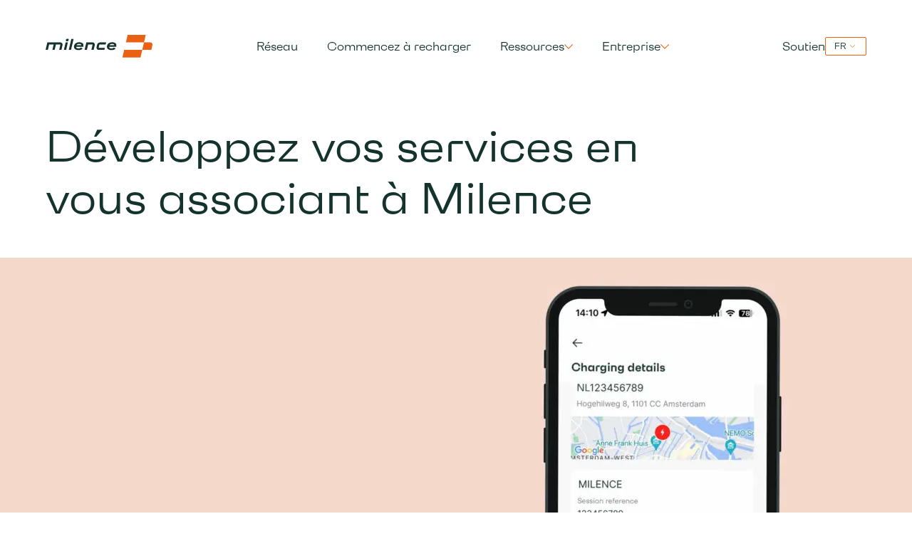

--- FILE ---
content_type: text/html; charset=UTF-8
request_url: https://milence.com/fr/become-an-emsp-partner/
body_size: 34867
content:

<!doctype html>
<html lang="fr-FR">

<head>
	
	
	<meta charset="utf-8">
	<meta http-equiv="X-UA-Compatible" content="IE=edge">
<script type="text/javascript" data-cookieconsent="ignore" data-barba-include="data-barba-include">
/* <![CDATA[ */
var gform;gform||(document.addEventListener("gform_main_scripts_loaded",function(){gform.scriptsLoaded=!0}),document.addEventListener("gform/theme/scripts_loaded",function(){gform.themeScriptsLoaded=!0}),window.addEventListener("DOMContentLoaded",function(){gform.domLoaded=!0}),gform={domLoaded:!1,scriptsLoaded:!1,themeScriptsLoaded:!1,isFormEditor:()=>"function"==typeof InitializeEditor,callIfLoaded:function(o){return!(!gform.domLoaded||!gform.scriptsLoaded||!gform.themeScriptsLoaded&&!gform.isFormEditor()||(gform.isFormEditor()&&console.warn("The use of gform.initializeOnLoaded() is deprecated in the form editor context and will be removed in Gravity Forms 3.1."),o(),0))},initializeOnLoaded:function(o){gform.callIfLoaded(o)||(document.addEventListener("gform_main_scripts_loaded",()=>{gform.scriptsLoaded=!0,gform.callIfLoaded(o)}),document.addEventListener("gform/theme/scripts_loaded",()=>{gform.themeScriptsLoaded=!0,gform.callIfLoaded(o)}),window.addEventListener("DOMContentLoaded",()=>{gform.domLoaded=!0,gform.callIfLoaded(o)}))},hooks:{action:{},filter:{}},addAction:function(o,r,e,t){gform.addHook("action",o,r,e,t)},addFilter:function(o,r,e,t){gform.addHook("filter",o,r,e,t)},doAction:function(o){gform.doHook("action",o,arguments)},applyFilters:function(o){return gform.doHook("filter",o,arguments)},removeAction:function(o,r){gform.removeHook("action",o,r)},removeFilter:function(o,r,e){gform.removeHook("filter",o,r,e)},addHook:function(o,r,e,t,n){null==gform.hooks[o][r]&&(gform.hooks[o][r]=[]);var d=gform.hooks[o][r];null==n&&(n=r+"_"+d.length),gform.hooks[o][r].push({tag:n,callable:e,priority:t=null==t?10:t})},doHook:function(r,o,e){var t;if(e=Array.prototype.slice.call(e,1),null!=gform.hooks[r][o]&&((o=gform.hooks[r][o]).sort(function(o,r){return o.priority-r.priority}),o.forEach(function(o){"function"!=typeof(t=o.callable)&&(t=window[t]),"action"==r?t.apply(null,e):e[0]=t.apply(null,e)})),"filter"==r)return e[0]},removeHook:function(o,r,t,n){var e;null!=gform.hooks[o][r]&&(e=(e=gform.hooks[o][r]).filter(function(o,r,e){return!!(null!=n&&n!=o.tag||null!=t&&t!=o.priority)}),gform.hooks[o][r]=e)}});
/* ]]> */
</script>

	<meta name="viewport" content="width=device-width, initial-scale=1">

	
	<script type="text/javascript" data-cookieconsent="ignore" data-barba-include="data-barba-include">
/* <![CDATA[ */
 gform.initializeOnLoaded( function() { jQuery(document).on('gform_post_render', function(event, formId, currentPage){if(formId == 1) {if(typeof Placeholders != 'undefined'){
                        Placeholders.enable();
                    }} } );jQuery(document).on('gform_post_conditional_logic', function(event, formId, fields, isInit){} ) } ); 
/* ]]> */
</script>
<script type="text/javascript" data-cookieconsent="ignore" data-barba-include="data-barba-include">
/* <![CDATA[ */
 gform.initializeOnLoaded( function() {jQuery(document).trigger("gform_pre_post_render", [{ formId: "1", currentPage: "1", abort: function() { this.preventDefault(); } }]);                if (event && event.defaultPrevented) {                return;         }        const gformWrapperDiv = document.getElementById( "gform_wrapper_1" );        if ( gformWrapperDiv ) {            const visibilitySpan = document.createElement( "span" );            visibilitySpan.id = "gform_visibility_test_1";            gformWrapperDiv.insertAdjacentElement( "afterend", visibilitySpan );        }        const visibilityTestDiv = document.getElementById( "gform_visibility_test_1" );        let postRenderFired = false;                function triggerPostRender() {            if ( postRenderFired ) {                return;            }            postRenderFired = true;            gform.core.triggerPostRenderEvents( 1, 1 );            if ( visibilityTestDiv ) {                visibilityTestDiv.parentNode.removeChild( visibilityTestDiv );            }        }        function debounce( func, wait, immediate ) {            var timeout;            return function() {                var context = this, args = arguments;                var later = function() {                    timeout = null;                    if ( !immediate ) func.apply( context, args );                };                var callNow = immediate && !timeout;                clearTimeout( timeout );                timeout = setTimeout( later, wait );                if ( callNow ) func.apply( context, args );            };        }        const debouncedTriggerPostRender = debounce( function() {            triggerPostRender();        }, 200 );        if ( visibilityTestDiv && visibilityTestDiv.offsetParent === null ) {            const observer = new MutationObserver( ( mutations ) => {                mutations.forEach( ( mutation ) => {                    if ( mutation.type === 'attributes' && visibilityTestDiv.offsetParent !== null ) {                        debouncedTriggerPostRender();                        observer.disconnect();                    }                });            });            observer.observe( document.body, {                attributes: true,                childList: false,                subtree: true,                attributeFilter: [ 'style', 'class' ],            });        } else {            triggerPostRender();        }    } ); 
/* ]]> */
</script>
<script type="text/javascript" data-cookieconsent="ignore" data-barba-include="data-barba-include">
/* <![CDATA[ */
 gform.initializeOnLoaded( function() { jQuery(document).on('gform_post_render', function(event, formId, currentPage){if(formId == 2) {if(typeof Placeholders != 'undefined'){
                        Placeholders.enable();
                    }} } );jQuery(document).on('gform_post_conditional_logic', function(event, formId, fields, isInit){} ) } ); 
/* ]]> */
</script>
<script type="text/javascript" data-cookieconsent="ignore" data-barba-include="data-barba-include">
/* <![CDATA[ */
 gform.initializeOnLoaded( function() {jQuery(document).trigger("gform_pre_post_render", [{ formId: "2", currentPage: "1", abort: function() { this.preventDefault(); } }]);                if (event && event.defaultPrevented) {                return;         }        const gformWrapperDiv = document.getElementById( "gform_wrapper_2" );        if ( gformWrapperDiv ) {            const visibilitySpan = document.createElement( "span" );            visibilitySpan.id = "gform_visibility_test_2";            gformWrapperDiv.insertAdjacentElement( "afterend", visibilitySpan );        }        const visibilityTestDiv = document.getElementById( "gform_visibility_test_2" );        let postRenderFired = false;                function triggerPostRender() {            if ( postRenderFired ) {                return;            }            postRenderFired = true;            gform.core.triggerPostRenderEvents( 2, 1 );            if ( visibilityTestDiv ) {                visibilityTestDiv.parentNode.removeChild( visibilityTestDiv );            }        }        function debounce( func, wait, immediate ) {            var timeout;            return function() {                var context = this, args = arguments;                var later = function() {                    timeout = null;                    if ( !immediate ) func.apply( context, args );                };                var callNow = immediate && !timeout;                clearTimeout( timeout );                timeout = setTimeout( later, wait );                if ( callNow ) func.apply( context, args );            };        }        const debouncedTriggerPostRender = debounce( function() {            triggerPostRender();        }, 200 );        if ( visibilityTestDiv && visibilityTestDiv.offsetParent === null ) {            const observer = new MutationObserver( ( mutations ) => {                mutations.forEach( ( mutation ) => {                    if ( mutation.type === 'attributes' && visibilityTestDiv.offsetParent !== null ) {                        debouncedTriggerPostRender();                        observer.disconnect();                    }                });            });            observer.observe( document.body, {                attributes: true,                childList: false,                subtree: true,                attributeFilter: [ 'style', 'class' ],            });        } else {            triggerPostRender();        }    } ); 
/* ]]> */
</script>
<script type="text/javascript" data-cookieconsent="ignore" data-barba-include="data-barba-include">
/* <![CDATA[ */
 gform.initializeOnLoaded( function() { jQuery(document).on('gform_post_render', function(event, formId, currentPage){if(formId == 3) {if(typeof Placeholders != 'undefined'){
                        Placeholders.enable();
                    }} } );jQuery(document).on('gform_post_conditional_logic', function(event, formId, fields, isInit){} ) } ); 
/* ]]> */
</script>
<script type="text/javascript" data-cookieconsent="ignore" data-barba-include="data-barba-include">
/* <![CDATA[ */
 gform.initializeOnLoaded( function() {jQuery(document).trigger("gform_pre_post_render", [{ formId: "3", currentPage: "1", abort: function() { this.preventDefault(); } }]);                if (event && event.defaultPrevented) {                return;         }        const gformWrapperDiv = document.getElementById( "gform_wrapper_3" );        if ( gformWrapperDiv ) {            const visibilitySpan = document.createElement( "span" );            visibilitySpan.id = "gform_visibility_test_3";            gformWrapperDiv.insertAdjacentElement( "afterend", visibilitySpan );        }        const visibilityTestDiv = document.getElementById( "gform_visibility_test_3" );        let postRenderFired = false;                function triggerPostRender() {            if ( postRenderFired ) {                return;            }            postRenderFired = true;            gform.core.triggerPostRenderEvents( 3, 1 );            if ( visibilityTestDiv ) {                visibilityTestDiv.parentNode.removeChild( visibilityTestDiv );            }        }        function debounce( func, wait, immediate ) {            var timeout;            return function() {                var context = this, args = arguments;                var later = function() {                    timeout = null;                    if ( !immediate ) func.apply( context, args );                };                var callNow = immediate && !timeout;                clearTimeout( timeout );                timeout = setTimeout( later, wait );                if ( callNow ) func.apply( context, args );            };        }        const debouncedTriggerPostRender = debounce( function() {            triggerPostRender();        }, 200 );        if ( visibilityTestDiv && visibilityTestDiv.offsetParent === null ) {            const observer = new MutationObserver( ( mutations ) => {                mutations.forEach( ( mutation ) => {                    if ( mutation.type === 'attributes' && visibilityTestDiv.offsetParent !== null ) {                        debouncedTriggerPostRender();                        observer.disconnect();                    }                });            });            observer.observe( document.body, {                attributes: true,                childList: false,                subtree: true,                attributeFilter: [ 'style', 'class' ],            });        } else {            triggerPostRender();        }    } ); 
/* ]]> */
</script>
<script type="text/javascript" data-cookieconsent="ignore" data-barba-include="data-barba-include">
/* <![CDATA[ */
 gform.initializeOnLoaded( function() { jQuery(document).on('gform_post_render', function(event, formId, currentPage){if(formId == 4) {if(typeof Placeholders != 'undefined'){
                        Placeholders.enable();
                    }} } );jQuery(document).on('gform_post_conditional_logic', function(event, formId, fields, isInit){} ) } ); 
/* ]]> */
</script>
<script type="text/javascript" data-cookieconsent="ignore" data-barba-include="data-barba-include">
/* <![CDATA[ */
 gform.initializeOnLoaded( function() {jQuery(document).trigger("gform_pre_post_render", [{ formId: "4", currentPage: "1", abort: function() { this.preventDefault(); } }]);                if (event && event.defaultPrevented) {                return;         }        const gformWrapperDiv = document.getElementById( "gform_wrapper_4" );        if ( gformWrapperDiv ) {            const visibilitySpan = document.createElement( "span" );            visibilitySpan.id = "gform_visibility_test_4";            gformWrapperDiv.insertAdjacentElement( "afterend", visibilitySpan );        }        const visibilityTestDiv = document.getElementById( "gform_visibility_test_4" );        let postRenderFired = false;                function triggerPostRender() {            if ( postRenderFired ) {                return;            }            postRenderFired = true;            gform.core.triggerPostRenderEvents( 4, 1 );            if ( visibilityTestDiv ) {                visibilityTestDiv.parentNode.removeChild( visibilityTestDiv );            }        }        function debounce( func, wait, immediate ) {            var timeout;            return function() {                var context = this, args = arguments;                var later = function() {                    timeout = null;                    if ( !immediate ) func.apply( context, args );                };                var callNow = immediate && !timeout;                clearTimeout( timeout );                timeout = setTimeout( later, wait );                if ( callNow ) func.apply( context, args );            };        }        const debouncedTriggerPostRender = debounce( function() {            triggerPostRender();        }, 200 );        if ( visibilityTestDiv && visibilityTestDiv.offsetParent === null ) {            const observer = new MutationObserver( ( mutations ) => {                mutations.forEach( ( mutation ) => {                    if ( mutation.type === 'attributes' && visibilityTestDiv.offsetParent !== null ) {                        debouncedTriggerPostRender();                        observer.disconnect();                    }                });            });            observer.observe( document.body, {                attributes: true,                childList: false,                subtree: true,                attributeFilter: [ 'style', 'class' ],            });        } else {            triggerPostRender();        }    } ); 
/* ]]> */
</script>
<script type="text/javascript" data-cookieconsent="ignore" data-barba-include="data-barba-include">
/* <![CDATA[ */
 gform.initializeOnLoaded( function() { jQuery(document).on('gform_post_render', function(event, formId, currentPage){if(formId == 5) {if(typeof Placeholders != 'undefined'){
                        Placeholders.enable();
                    }} } );jQuery(document).on('gform_post_conditional_logic', function(event, formId, fields, isInit){} ) } ); 
/* ]]> */
</script>
<script type="text/javascript" data-cookieconsent="ignore" data-barba-include="data-barba-include">
/* <![CDATA[ */
 gform.initializeOnLoaded( function() {jQuery(document).trigger("gform_pre_post_render", [{ formId: "5", currentPage: "1", abort: function() { this.preventDefault(); } }]);                if (event && event.defaultPrevented) {                return;         }        const gformWrapperDiv = document.getElementById( "gform_wrapper_5" );        if ( gformWrapperDiv ) {            const visibilitySpan = document.createElement( "span" );            visibilitySpan.id = "gform_visibility_test_5";            gformWrapperDiv.insertAdjacentElement( "afterend", visibilitySpan );        }        const visibilityTestDiv = document.getElementById( "gform_visibility_test_5" );        let postRenderFired = false;                function triggerPostRender() {            if ( postRenderFired ) {                return;            }            postRenderFired = true;            gform.core.triggerPostRenderEvents( 5, 1 );            if ( visibilityTestDiv ) {                visibilityTestDiv.parentNode.removeChild( visibilityTestDiv );            }        }        function debounce( func, wait, immediate ) {            var timeout;            return function() {                var context = this, args = arguments;                var later = function() {                    timeout = null;                    if ( !immediate ) func.apply( context, args );                };                var callNow = immediate && !timeout;                clearTimeout( timeout );                timeout = setTimeout( later, wait );                if ( callNow ) func.apply( context, args );            };        }        const debouncedTriggerPostRender = debounce( function() {            triggerPostRender();        }, 200 );        if ( visibilityTestDiv && visibilityTestDiv.offsetParent === null ) {            const observer = new MutationObserver( ( mutations ) => {                mutations.forEach( ( mutation ) => {                    if ( mutation.type === 'attributes' && visibilityTestDiv.offsetParent !== null ) {                        debouncedTriggerPostRender();                        observer.disconnect();                    }                });            });            observer.observe( document.body, {                attributes: true,                childList: false,                subtree: true,                attributeFilter: [ 'style', 'class' ],            });        } else {            triggerPostRender();        }    } ); 
/* ]]> */
</script>
<script type="text/javascript" data-cookieconsent="ignore" data-barba-include="data-barba-include">
/* <![CDATA[ */
 gform.initializeOnLoaded( function() { jQuery(document).on('gform_post_render', function(event, formId, currentPage){if(formId == 6) {if(typeof Placeholders != 'undefined'){
                        Placeholders.enable();
                    }} } );jQuery(document).on('gform_post_conditional_logic', function(event, formId, fields, isInit){} ) } ); 
/* ]]> */
</script>
<script type="text/javascript" data-cookieconsent="ignore" data-barba-include="data-barba-include">
/* <![CDATA[ */
 gform.initializeOnLoaded( function() {jQuery(document).trigger("gform_pre_post_render", [{ formId: "6", currentPage: "1", abort: function() { this.preventDefault(); } }]);                if (event && event.defaultPrevented) {                return;         }        const gformWrapperDiv = document.getElementById( "gform_wrapper_6" );        if ( gformWrapperDiv ) {            const visibilitySpan = document.createElement( "span" );            visibilitySpan.id = "gform_visibility_test_6";            gformWrapperDiv.insertAdjacentElement( "afterend", visibilitySpan );        }        const visibilityTestDiv = document.getElementById( "gform_visibility_test_6" );        let postRenderFired = false;                function triggerPostRender() {            if ( postRenderFired ) {                return;            }            postRenderFired = true;            gform.core.triggerPostRenderEvents( 6, 1 );            if ( visibilityTestDiv ) {                visibilityTestDiv.parentNode.removeChild( visibilityTestDiv );            }        }        function debounce( func, wait, immediate ) {            var timeout;            return function() {                var context = this, args = arguments;                var later = function() {                    timeout = null;                    if ( !immediate ) func.apply( context, args );                };                var callNow = immediate && !timeout;                clearTimeout( timeout );                timeout = setTimeout( later, wait );                if ( callNow ) func.apply( context, args );            };        }        const debouncedTriggerPostRender = debounce( function() {            triggerPostRender();        }, 200 );        if ( visibilityTestDiv && visibilityTestDiv.offsetParent === null ) {            const observer = new MutationObserver( ( mutations ) => {                mutations.forEach( ( mutation ) => {                    if ( mutation.type === 'attributes' && visibilityTestDiv.offsetParent !== null ) {                        debouncedTriggerPostRender();                        observer.disconnect();                    }                });            });            observer.observe( document.body, {                attributes: true,                childList: false,                subtree: true,                attributeFilter: [ 'style', 'class' ],            });        } else {            triggerPostRender();        }    } ); 
/* ]]> */
</script>
<script type="text/javascript" data-cookieconsent="ignore" data-barba-include="data-barba-include">
/* <![CDATA[ */
 gform.initializeOnLoaded( function() { jQuery(document).on('gform_post_render', function(event, formId, currentPage){if(formId == 7) {if(typeof Placeholders != 'undefined'){
                        Placeholders.enable();
                    }} } );jQuery(document).on('gform_post_conditional_logic', function(event, formId, fields, isInit){} ) } ); 
/* ]]> */
</script>
<script type="text/javascript" data-cookieconsent="ignore" data-barba-include="data-barba-include">
/* <![CDATA[ */
 gform.initializeOnLoaded( function() {jQuery(document).trigger("gform_pre_post_render", [{ formId: "7", currentPage: "1", abort: function() { this.preventDefault(); } }]);                if (event && event.defaultPrevented) {                return;         }        const gformWrapperDiv = document.getElementById( "gform_wrapper_7" );        if ( gformWrapperDiv ) {            const visibilitySpan = document.createElement( "span" );            visibilitySpan.id = "gform_visibility_test_7";            gformWrapperDiv.insertAdjacentElement( "afterend", visibilitySpan );        }        const visibilityTestDiv = document.getElementById( "gform_visibility_test_7" );        let postRenderFired = false;                function triggerPostRender() {            if ( postRenderFired ) {                return;            }            postRenderFired = true;            gform.core.triggerPostRenderEvents( 7, 1 );            if ( visibilityTestDiv ) {                visibilityTestDiv.parentNode.removeChild( visibilityTestDiv );            }        }        function debounce( func, wait, immediate ) {            var timeout;            return function() {                var context = this, args = arguments;                var later = function() {                    timeout = null;                    if ( !immediate ) func.apply( context, args );                };                var callNow = immediate && !timeout;                clearTimeout( timeout );                timeout = setTimeout( later, wait );                if ( callNow ) func.apply( context, args );            };        }        const debouncedTriggerPostRender = debounce( function() {            triggerPostRender();        }, 200 );        if ( visibilityTestDiv && visibilityTestDiv.offsetParent === null ) {            const observer = new MutationObserver( ( mutations ) => {                mutations.forEach( ( mutation ) => {                    if ( mutation.type === 'attributes' && visibilityTestDiv.offsetParent !== null ) {                        debouncedTriggerPostRender();                        observer.disconnect();                    }                });            });            observer.observe( document.body, {                attributes: true,                childList: false,                subtree: true,                attributeFilter: [ 'style', 'class' ],            });        } else {            triggerPostRender();        }    } ); 
/* ]]> */
</script>
<script type="text/javascript" data-cookieconsent="ignore" data-barba-include="data-barba-include">
/* <![CDATA[ */
 gform.initializeOnLoaded( function() { jQuery(document).on('gform_post_render', function(event, formId, currentPage){if(formId == 9) {if(typeof Placeholders != 'undefined'){
                        Placeholders.enable();
                    }} } );jQuery(document).on('gform_post_conditional_logic', function(event, formId, fields, isInit){} ) } ); 
/* ]]> */
</script>
<script type="text/javascript" data-cookieconsent="ignore" data-barba-include="data-barba-include">
/* <![CDATA[ */
 gform.initializeOnLoaded( function() {jQuery(document).trigger("gform_pre_post_render", [{ formId: "9", currentPage: "1", abort: function() { this.preventDefault(); } }]);                if (event && event.defaultPrevented) {                return;         }        const gformWrapperDiv = document.getElementById( "gform_wrapper_9" );        if ( gformWrapperDiv ) {            const visibilitySpan = document.createElement( "span" );            visibilitySpan.id = "gform_visibility_test_9";            gformWrapperDiv.insertAdjacentElement( "afterend", visibilitySpan );        }        const visibilityTestDiv = document.getElementById( "gform_visibility_test_9" );        let postRenderFired = false;                function triggerPostRender() {            if ( postRenderFired ) {                return;            }            postRenderFired = true;            gform.core.triggerPostRenderEvents( 9, 1 );            if ( visibilityTestDiv ) {                visibilityTestDiv.parentNode.removeChild( visibilityTestDiv );            }        }        function debounce( func, wait, immediate ) {            var timeout;            return function() {                var context = this, args = arguments;                var later = function() {                    timeout = null;                    if ( !immediate ) func.apply( context, args );                };                var callNow = immediate && !timeout;                clearTimeout( timeout );                timeout = setTimeout( later, wait );                if ( callNow ) func.apply( context, args );            };        }        const debouncedTriggerPostRender = debounce( function() {            triggerPostRender();        }, 200 );        if ( visibilityTestDiv && visibilityTestDiv.offsetParent === null ) {            const observer = new MutationObserver( ( mutations ) => {                mutations.forEach( ( mutation ) => {                    if ( mutation.type === 'attributes' && visibilityTestDiv.offsetParent !== null ) {                        debouncedTriggerPostRender();                        observer.disconnect();                    }                });            });            observer.observe( document.body, {                attributes: true,                childList: false,                subtree: true,                attributeFilter: [ 'style', 'class' ],            });        } else {            triggerPostRender();        }    } ); 
/* ]]> */
</script>
<script type="text/javascript" data-cookieconsent="ignore" data-barba-include="data-barba-include">
/* <![CDATA[ */
 gform.initializeOnLoaded( function() { jQuery(document).on('gform_post_render', function(event, formId, currentPage){if(formId == 10) {if(typeof Placeholders != 'undefined'){
                        Placeholders.enable();
                    }} } );jQuery(document).on('gform_post_conditional_logic', function(event, formId, fields, isInit){} ) } ); 
/* ]]> */
</script>
<script type="text/javascript" data-cookieconsent="ignore" data-barba-include="data-barba-include">
/* <![CDATA[ */
 gform.initializeOnLoaded( function() {jQuery(document).trigger("gform_pre_post_render", [{ formId: "10", currentPage: "1", abort: function() { this.preventDefault(); } }]);                if (event && event.defaultPrevented) {                return;         }        const gformWrapperDiv = document.getElementById( "gform_wrapper_10" );        if ( gformWrapperDiv ) {            const visibilitySpan = document.createElement( "span" );            visibilitySpan.id = "gform_visibility_test_10";            gformWrapperDiv.insertAdjacentElement( "afterend", visibilitySpan );        }        const visibilityTestDiv = document.getElementById( "gform_visibility_test_10" );        let postRenderFired = false;                function triggerPostRender() {            if ( postRenderFired ) {                return;            }            postRenderFired = true;            gform.core.triggerPostRenderEvents( 10, 1 );            if ( visibilityTestDiv ) {                visibilityTestDiv.parentNode.removeChild( visibilityTestDiv );            }        }        function debounce( func, wait, immediate ) {            var timeout;            return function() {                var context = this, args = arguments;                var later = function() {                    timeout = null;                    if ( !immediate ) func.apply( context, args );                };                var callNow = immediate && !timeout;                clearTimeout( timeout );                timeout = setTimeout( later, wait );                if ( callNow ) func.apply( context, args );            };        }        const debouncedTriggerPostRender = debounce( function() {            triggerPostRender();        }, 200 );        if ( visibilityTestDiv && visibilityTestDiv.offsetParent === null ) {            const observer = new MutationObserver( ( mutations ) => {                mutations.forEach( ( mutation ) => {                    if ( mutation.type === 'attributes' && visibilityTestDiv.offsetParent !== null ) {                        debouncedTriggerPostRender();                        observer.disconnect();                    }                });            });            observer.observe( document.body, {                attributes: true,                childList: false,                subtree: true,                attributeFilter: [ 'style', 'class' ],            });        } else {            triggerPostRender();        }    } ); 
/* ]]> */
</script>
<script type="text/javascript" data-cookieconsent="ignore" data-barba-include="data-barba-include">
/* <![CDATA[ */
 gform.initializeOnLoaded( function() { jQuery(document).on('gform_post_render', function(event, formId, currentPage){if(formId == 11) {} } );jQuery(document).on('gform_post_conditional_logic', function(event, formId, fields, isInit){} ) } ); 
/* ]]> */
</script>
<script type="text/javascript" data-cookieconsent="ignore" data-barba-include="data-barba-include">
/* <![CDATA[ */
 gform.initializeOnLoaded( function() {jQuery(document).trigger("gform_pre_post_render", [{ formId: "11", currentPage: "1", abort: function() { this.preventDefault(); } }]);                if (event && event.defaultPrevented) {                return;         }        const gformWrapperDiv = document.getElementById( "gform_wrapper_11" );        if ( gformWrapperDiv ) {            const visibilitySpan = document.createElement( "span" );            visibilitySpan.id = "gform_visibility_test_11";            gformWrapperDiv.insertAdjacentElement( "afterend", visibilitySpan );        }        const visibilityTestDiv = document.getElementById( "gform_visibility_test_11" );        let postRenderFired = false;                function triggerPostRender() {            if ( postRenderFired ) {                return;            }            postRenderFired = true;            gform.core.triggerPostRenderEvents( 11, 1 );            if ( visibilityTestDiv ) {                visibilityTestDiv.parentNode.removeChild( visibilityTestDiv );            }        }        function debounce( func, wait, immediate ) {            var timeout;            return function() {                var context = this, args = arguments;                var later = function() {                    timeout = null;                    if ( !immediate ) func.apply( context, args );                };                var callNow = immediate && !timeout;                clearTimeout( timeout );                timeout = setTimeout( later, wait );                if ( callNow ) func.apply( context, args );            };        }        const debouncedTriggerPostRender = debounce( function() {            triggerPostRender();        }, 200 );        if ( visibilityTestDiv && visibilityTestDiv.offsetParent === null ) {            const observer = new MutationObserver( ( mutations ) => {                mutations.forEach( ( mutation ) => {                    if ( mutation.type === 'attributes' && visibilityTestDiv.offsetParent !== null ) {                        debouncedTriggerPostRender();                        observer.disconnect();                    }                });            });            observer.observe( document.body, {                attributes: true,                childList: false,                subtree: true,                attributeFilter: [ 'style', 'class' ],            });        } else {            triggerPostRender();        }    } ); 
/* ]]> */
</script>
<script type="text/javascript" data-cookieconsent="ignore" data-barba-include="data-barba-include">
/* <![CDATA[ */
 gform.initializeOnLoaded( function() { jQuery(document).on('gform_post_render', function(event, formId, currentPage){if(formId == 12) {if(typeof Placeholders != 'undefined'){
                        Placeholders.enable();
                    }} } );jQuery(document).on('gform_post_conditional_logic', function(event, formId, fields, isInit){} ) } ); 
/* ]]> */
</script>
<script type="text/javascript" data-cookieconsent="ignore" data-barba-include="data-barba-include">
/* <![CDATA[ */
 gform.initializeOnLoaded( function() {jQuery(document).trigger("gform_pre_post_render", [{ formId: "12", currentPage: "1", abort: function() { this.preventDefault(); } }]);                if (event && event.defaultPrevented) {                return;         }        const gformWrapperDiv = document.getElementById( "gform_wrapper_12" );        if ( gformWrapperDiv ) {            const visibilitySpan = document.createElement( "span" );            visibilitySpan.id = "gform_visibility_test_12";            gformWrapperDiv.insertAdjacentElement( "afterend", visibilitySpan );        }        const visibilityTestDiv = document.getElementById( "gform_visibility_test_12" );        let postRenderFired = false;                function triggerPostRender() {            if ( postRenderFired ) {                return;            }            postRenderFired = true;            gform.core.triggerPostRenderEvents( 12, 1 );            if ( visibilityTestDiv ) {                visibilityTestDiv.parentNode.removeChild( visibilityTestDiv );            }        }        function debounce( func, wait, immediate ) {            var timeout;            return function() {                var context = this, args = arguments;                var later = function() {                    timeout = null;                    if ( !immediate ) func.apply( context, args );                };                var callNow = immediate && !timeout;                clearTimeout( timeout );                timeout = setTimeout( later, wait );                if ( callNow ) func.apply( context, args );            };        }        const debouncedTriggerPostRender = debounce( function() {            triggerPostRender();        }, 200 );        if ( visibilityTestDiv && visibilityTestDiv.offsetParent === null ) {            const observer = new MutationObserver( ( mutations ) => {                mutations.forEach( ( mutation ) => {                    if ( mutation.type === 'attributes' && visibilityTestDiv.offsetParent !== null ) {                        debouncedTriggerPostRender();                        observer.disconnect();                    }                });            });            observer.observe( document.body, {                attributes: true,                childList: false,                subtree: true,                attributeFilter: [ 'style', 'class' ],            });        } else {            triggerPostRender();        }    } ); 
/* ]]> */
</script>
<script type="text/javascript" data-cookieconsent="ignore" data-barba-include="data-barba-include">
/* <![CDATA[ */
 gform.initializeOnLoaded( function() { jQuery(document).on('gform_post_render', function(event, formId, currentPage){if(formId == 13) {if(typeof Placeholders != 'undefined'){
                        Placeholders.enable();
                    }} } );jQuery(document).on('gform_post_conditional_logic', function(event, formId, fields, isInit){} ) } ); 
/* ]]> */
</script>
<script type="text/javascript" data-cookieconsent="ignore" data-barba-include="data-barba-include">
/* <![CDATA[ */
 gform.initializeOnLoaded( function() {jQuery(document).trigger("gform_pre_post_render", [{ formId: "13", currentPage: "1", abort: function() { this.preventDefault(); } }]);                if (event && event.defaultPrevented) {                return;         }        const gformWrapperDiv = document.getElementById( "gform_wrapper_13" );        if ( gformWrapperDiv ) {            const visibilitySpan = document.createElement( "span" );            visibilitySpan.id = "gform_visibility_test_13";            gformWrapperDiv.insertAdjacentElement( "afterend", visibilitySpan );        }        const visibilityTestDiv = document.getElementById( "gform_visibility_test_13" );        let postRenderFired = false;                function triggerPostRender() {            if ( postRenderFired ) {                return;            }            postRenderFired = true;            gform.core.triggerPostRenderEvents( 13, 1 );            if ( visibilityTestDiv ) {                visibilityTestDiv.parentNode.removeChild( visibilityTestDiv );            }        }        function debounce( func, wait, immediate ) {            var timeout;            return function() {                var context = this, args = arguments;                var later = function() {                    timeout = null;                    if ( !immediate ) func.apply( context, args );                };                var callNow = immediate && !timeout;                clearTimeout( timeout );                timeout = setTimeout( later, wait );                if ( callNow ) func.apply( context, args );            };        }        const debouncedTriggerPostRender = debounce( function() {            triggerPostRender();        }, 200 );        if ( visibilityTestDiv && visibilityTestDiv.offsetParent === null ) {            const observer = new MutationObserver( ( mutations ) => {                mutations.forEach( ( mutation ) => {                    if ( mutation.type === 'attributes' && visibilityTestDiv.offsetParent !== null ) {                        debouncedTriggerPostRender();                        observer.disconnect();                    }                });            });            observer.observe( document.body, {                attributes: true,                childList: false,                subtree: true,                attributeFilter: [ 'style', 'class' ],            });        } else {            triggerPostRender();        }    } ); 
/* ]]> */
</script>
<script type="text/javascript" data-cookieconsent="ignore" data-barba-include="data-barba-include">
/* <![CDATA[ */
 gform.initializeOnLoaded( function() { jQuery(document).on('gform_post_render', function(event, formId, currentPage){if(formId == 14) {if(typeof Placeholders != 'undefined'){
                        Placeholders.enable();
                    }} } );jQuery(document).on('gform_post_conditional_logic', function(event, formId, fields, isInit){} ) } ); 
/* ]]> */
</script>
<script type="text/javascript" data-cookieconsent="ignore" data-barba-include="data-barba-include">
/* <![CDATA[ */
 gform.initializeOnLoaded( function() {jQuery(document).trigger("gform_pre_post_render", [{ formId: "14", currentPage: "1", abort: function() { this.preventDefault(); } }]);                if (event && event.defaultPrevented) {                return;         }        const gformWrapperDiv = document.getElementById( "gform_wrapper_14" );        if ( gformWrapperDiv ) {            const visibilitySpan = document.createElement( "span" );            visibilitySpan.id = "gform_visibility_test_14";            gformWrapperDiv.insertAdjacentElement( "afterend", visibilitySpan );        }        const visibilityTestDiv = document.getElementById( "gform_visibility_test_14" );        let postRenderFired = false;                function triggerPostRender() {            if ( postRenderFired ) {                return;            }            postRenderFired = true;            gform.core.triggerPostRenderEvents( 14, 1 );            if ( visibilityTestDiv ) {                visibilityTestDiv.parentNode.removeChild( visibilityTestDiv );            }        }        function debounce( func, wait, immediate ) {            var timeout;            return function() {                var context = this, args = arguments;                var later = function() {                    timeout = null;                    if ( !immediate ) func.apply( context, args );                };                var callNow = immediate && !timeout;                clearTimeout( timeout );                timeout = setTimeout( later, wait );                if ( callNow ) func.apply( context, args );            };        }        const debouncedTriggerPostRender = debounce( function() {            triggerPostRender();        }, 200 );        if ( visibilityTestDiv && visibilityTestDiv.offsetParent === null ) {            const observer = new MutationObserver( ( mutations ) => {                mutations.forEach( ( mutation ) => {                    if ( mutation.type === 'attributes' && visibilityTestDiv.offsetParent !== null ) {                        debouncedTriggerPostRender();                        observer.disconnect();                    }                });            });            observer.observe( document.body, {                attributes: true,                childList: false,                subtree: true,                attributeFilter: [ 'style', 'class' ],            });        } else {            triggerPostRender();        }    } ); 
/* ]]> */
</script>
<script type="text/javascript" data-cookieconsent="ignore" data-barba-include="data-barba-include">
/* <![CDATA[ */
 gform.initializeOnLoaded( function() { jQuery(document).on('gform_post_render', function(event, formId, currentPage){if(formId == 16) {if(typeof Placeholders != 'undefined'){
                        Placeholders.enable();
                    }} } );jQuery(document).on('gform_post_conditional_logic', function(event, formId, fields, isInit){} ) } ); 
/* ]]> */
</script>
<script type="text/javascript" data-cookieconsent="ignore" data-barba-include="data-barba-include">
/* <![CDATA[ */
 gform.initializeOnLoaded( function() {jQuery(document).trigger("gform_pre_post_render", [{ formId: "16", currentPage: "1", abort: function() { this.preventDefault(); } }]);                if (event && event.defaultPrevented) {                return;         }        const gformWrapperDiv = document.getElementById( "gform_wrapper_16" );        if ( gformWrapperDiv ) {            const visibilitySpan = document.createElement( "span" );            visibilitySpan.id = "gform_visibility_test_16";            gformWrapperDiv.insertAdjacentElement( "afterend", visibilitySpan );        }        const visibilityTestDiv = document.getElementById( "gform_visibility_test_16" );        let postRenderFired = false;                function triggerPostRender() {            if ( postRenderFired ) {                return;            }            postRenderFired = true;            gform.core.triggerPostRenderEvents( 16, 1 );            if ( visibilityTestDiv ) {                visibilityTestDiv.parentNode.removeChild( visibilityTestDiv );            }        }        function debounce( func, wait, immediate ) {            var timeout;            return function() {                var context = this, args = arguments;                var later = function() {                    timeout = null;                    if ( !immediate ) func.apply( context, args );                };                var callNow = immediate && !timeout;                clearTimeout( timeout );                timeout = setTimeout( later, wait );                if ( callNow ) func.apply( context, args );            };        }        const debouncedTriggerPostRender = debounce( function() {            triggerPostRender();        }, 200 );        if ( visibilityTestDiv && visibilityTestDiv.offsetParent === null ) {            const observer = new MutationObserver( ( mutations ) => {                mutations.forEach( ( mutation ) => {                    if ( mutation.type === 'attributes' && visibilityTestDiv.offsetParent !== null ) {                        debouncedTriggerPostRender();                        observer.disconnect();                    }                });            });            observer.observe( document.body, {                attributes: true,                childList: false,                subtree: true,                attributeFilter: [ 'style', 'class' ],            });        } else {            triggerPostRender();        }    } ); 
/* ]]> */
</script>
<script type="text/javascript" data-cookieconsent="ignore" data-barba-include="data-barba-include">
/* <![CDATA[ */
 gform.initializeOnLoaded( function() { jQuery(document).on('gform_post_render', function(event, formId, currentPage){if(formId == 17) {if(typeof Placeholders != 'undefined'){
                        Placeholders.enable();
                    }} } );jQuery(document).on('gform_post_conditional_logic', function(event, formId, fields, isInit){} ) } ); 
/* ]]> */
</script>
<script type="text/javascript" data-cookieconsent="ignore" data-barba-include="data-barba-include">
/* <![CDATA[ */
 gform.initializeOnLoaded( function() {jQuery(document).trigger("gform_pre_post_render", [{ formId: "17", currentPage: "1", abort: function() { this.preventDefault(); } }]);                if (event && event.defaultPrevented) {                return;         }        const gformWrapperDiv = document.getElementById( "gform_wrapper_17" );        if ( gformWrapperDiv ) {            const visibilitySpan = document.createElement( "span" );            visibilitySpan.id = "gform_visibility_test_17";            gformWrapperDiv.insertAdjacentElement( "afterend", visibilitySpan );        }        const visibilityTestDiv = document.getElementById( "gform_visibility_test_17" );        let postRenderFired = false;                function triggerPostRender() {            if ( postRenderFired ) {                return;            }            postRenderFired = true;            gform.core.triggerPostRenderEvents( 17, 1 );            if ( visibilityTestDiv ) {                visibilityTestDiv.parentNode.removeChild( visibilityTestDiv );            }        }        function debounce( func, wait, immediate ) {            var timeout;            return function() {                var context = this, args = arguments;                var later = function() {                    timeout = null;                    if ( !immediate ) func.apply( context, args );                };                var callNow = immediate && !timeout;                clearTimeout( timeout );                timeout = setTimeout( later, wait );                if ( callNow ) func.apply( context, args );            };        }        const debouncedTriggerPostRender = debounce( function() {            triggerPostRender();        }, 200 );        if ( visibilityTestDiv && visibilityTestDiv.offsetParent === null ) {            const observer = new MutationObserver( ( mutations ) => {                mutations.forEach( ( mutation ) => {                    if ( mutation.type === 'attributes' && visibilityTestDiv.offsetParent !== null ) {                        debouncedTriggerPostRender();                        observer.disconnect();                    }                });            });            observer.observe( document.body, {                attributes: true,                childList: false,                subtree: true,                attributeFilter: [ 'style', 'class' ],            });        } else {            triggerPostRender();        }    } ); 
/* ]]> */
</script>
<script type="text/javascript" data-cookieconsent="ignore" data-barba-include="data-barba-include">
/* <![CDATA[ */
 gform.initializeOnLoaded( function() { jQuery(document).on('gform_post_render', function(event, formId, currentPage){if(formId == 18) {if(typeof Placeholders != 'undefined'){
                        Placeholders.enable();
                    }} } );jQuery(document).on('gform_post_conditional_logic', function(event, formId, fields, isInit){} ) } ); 
/* ]]> */
</script>
<script type="text/javascript" data-cookieconsent="ignore" data-barba-include="data-barba-include">
/* <![CDATA[ */
 gform.initializeOnLoaded( function() {jQuery(document).trigger("gform_pre_post_render", [{ formId: "18", currentPage: "1", abort: function() { this.preventDefault(); } }]);                if (event && event.defaultPrevented) {                return;         }        const gformWrapperDiv = document.getElementById( "gform_wrapper_18" );        if ( gformWrapperDiv ) {            const visibilitySpan = document.createElement( "span" );            visibilitySpan.id = "gform_visibility_test_18";            gformWrapperDiv.insertAdjacentElement( "afterend", visibilitySpan );        }        const visibilityTestDiv = document.getElementById( "gform_visibility_test_18" );        let postRenderFired = false;                function triggerPostRender() {            if ( postRenderFired ) {                return;            }            postRenderFired = true;            gform.core.triggerPostRenderEvents( 18, 1 );            if ( visibilityTestDiv ) {                visibilityTestDiv.parentNode.removeChild( visibilityTestDiv );            }        }        function debounce( func, wait, immediate ) {            var timeout;            return function() {                var context = this, args = arguments;                var later = function() {                    timeout = null;                    if ( !immediate ) func.apply( context, args );                };                var callNow = immediate && !timeout;                clearTimeout( timeout );                timeout = setTimeout( later, wait );                if ( callNow ) func.apply( context, args );            };        }        const debouncedTriggerPostRender = debounce( function() {            triggerPostRender();        }, 200 );        if ( visibilityTestDiv && visibilityTestDiv.offsetParent === null ) {            const observer = new MutationObserver( ( mutations ) => {                mutations.forEach( ( mutation ) => {                    if ( mutation.type === 'attributes' && visibilityTestDiv.offsetParent !== null ) {                        debouncedTriggerPostRender();                        observer.disconnect();                    }                });            });            observer.observe( document.body, {                attributes: true,                childList: false,                subtree: true,                attributeFilter: [ 'style', 'class' ],            });        } else {            triggerPostRender();        }    } ); 
/* ]]> */
</script>
<script type="text/javascript" data-cookieconsent="ignore" data-barba-include="data-barba-include">
/* <![CDATA[ */
 gform.initializeOnLoaded( function() { jQuery(document).on('gform_post_render', function(event, formId, currentPage){if(formId == 19) {if(typeof Placeholders != 'undefined'){
                        Placeholders.enable();
                    }} } );jQuery(document).on('gform_post_conditional_logic', function(event, formId, fields, isInit){} ) } ); 
/* ]]> */
</script>
<script type="text/javascript" data-cookieconsent="ignore" data-barba-include="data-barba-include">
/* <![CDATA[ */
 gform.initializeOnLoaded( function() {jQuery(document).trigger("gform_pre_post_render", [{ formId: "19", currentPage: "1", abort: function() { this.preventDefault(); } }]);                if (event && event.defaultPrevented) {                return;         }        const gformWrapperDiv = document.getElementById( "gform_wrapper_19" );        if ( gformWrapperDiv ) {            const visibilitySpan = document.createElement( "span" );            visibilitySpan.id = "gform_visibility_test_19";            gformWrapperDiv.insertAdjacentElement( "afterend", visibilitySpan );        }        const visibilityTestDiv = document.getElementById( "gform_visibility_test_19" );        let postRenderFired = false;                function triggerPostRender() {            if ( postRenderFired ) {                return;            }            postRenderFired = true;            gform.core.triggerPostRenderEvents( 19, 1 );            if ( visibilityTestDiv ) {                visibilityTestDiv.parentNode.removeChild( visibilityTestDiv );            }        }        function debounce( func, wait, immediate ) {            var timeout;            return function() {                var context = this, args = arguments;                var later = function() {                    timeout = null;                    if ( !immediate ) func.apply( context, args );                };                var callNow = immediate && !timeout;                clearTimeout( timeout );                timeout = setTimeout( later, wait );                if ( callNow ) func.apply( context, args );            };        }        const debouncedTriggerPostRender = debounce( function() {            triggerPostRender();        }, 200 );        if ( visibilityTestDiv && visibilityTestDiv.offsetParent === null ) {            const observer = new MutationObserver( ( mutations ) => {                mutations.forEach( ( mutation ) => {                    if ( mutation.type === 'attributes' && visibilityTestDiv.offsetParent !== null ) {                        debouncedTriggerPostRender();                        observer.disconnect();                    }                });            });            observer.observe( document.body, {                attributes: true,                childList: false,                subtree: true,                attributeFilter: [ 'style', 'class' ],            });        } else {            triggerPostRender();        }    } ); 
/* ]]> */
</script>
<script type="text/javascript" data-cookieconsent="ignore" data-barba-include="data-barba-include">
/* <![CDATA[ */
 gform.initializeOnLoaded( function() { jQuery(document).on('gform_post_render', function(event, formId, currentPage){if(formId == 21) {if(typeof Placeholders != 'undefined'){
                        Placeholders.enable();
                    }} } );jQuery(document).on('gform_post_conditional_logic', function(event, formId, fields, isInit){} ) } ); 
/* ]]> */
</script>
<script type="text/javascript" data-cookieconsent="ignore" data-barba-include="data-barba-include">
/* <![CDATA[ */
 gform.initializeOnLoaded( function() {jQuery(document).trigger("gform_pre_post_render", [{ formId: "21", currentPage: "1", abort: function() { this.preventDefault(); } }]);                if (event && event.defaultPrevented) {                return;         }        const gformWrapperDiv = document.getElementById( "gform_wrapper_21" );        if ( gformWrapperDiv ) {            const visibilitySpan = document.createElement( "span" );            visibilitySpan.id = "gform_visibility_test_21";            gformWrapperDiv.insertAdjacentElement( "afterend", visibilitySpan );        }        const visibilityTestDiv = document.getElementById( "gform_visibility_test_21" );        let postRenderFired = false;                function triggerPostRender() {            if ( postRenderFired ) {                return;            }            postRenderFired = true;            gform.core.triggerPostRenderEvents( 21, 1 );            if ( visibilityTestDiv ) {                visibilityTestDiv.parentNode.removeChild( visibilityTestDiv );            }        }        function debounce( func, wait, immediate ) {            var timeout;            return function() {                var context = this, args = arguments;                var later = function() {                    timeout = null;                    if ( !immediate ) func.apply( context, args );                };                var callNow = immediate && !timeout;                clearTimeout( timeout );                timeout = setTimeout( later, wait );                if ( callNow ) func.apply( context, args );            };        }        const debouncedTriggerPostRender = debounce( function() {            triggerPostRender();        }, 200 );        if ( visibilityTestDiv && visibilityTestDiv.offsetParent === null ) {            const observer = new MutationObserver( ( mutations ) => {                mutations.forEach( ( mutation ) => {                    if ( mutation.type === 'attributes' && visibilityTestDiv.offsetParent !== null ) {                        debouncedTriggerPostRender();                        observer.disconnect();                    }                });            });            observer.observe( document.body, {                attributes: true,                childList: false,                subtree: true,                attributeFilter: [ 'style', 'class' ],            });        } else {            triggerPostRender();        }    } ); 
/* ]]> */
</script>
<script type="text/javascript" data-cookieconsent="ignore">
/* <![CDATA[ */
  
/* ]]> */
</script>
<script type="text/javascript" data-cookieconsent="ignore" data-barba-include="data-barba-include">
/* <![CDATA[ */
 gform.initializeOnLoaded( function() {jQuery(document).trigger("gform_pre_post_render", [{ formId: "22", currentPage: "1", abort: function() { this.preventDefault(); } }]);                if (event && event.defaultPrevented) {                return;         }        const gformWrapperDiv = document.getElementById( "gform_wrapper_22" );        if ( gformWrapperDiv ) {            const visibilitySpan = document.createElement( "span" );            visibilitySpan.id = "gform_visibility_test_22";            gformWrapperDiv.insertAdjacentElement( "afterend", visibilitySpan );        }        const visibilityTestDiv = document.getElementById( "gform_visibility_test_22" );        let postRenderFired = false;                function triggerPostRender() {            if ( postRenderFired ) {                return;            }            postRenderFired = true;            gform.core.triggerPostRenderEvents( 22, 1 );            if ( visibilityTestDiv ) {                visibilityTestDiv.parentNode.removeChild( visibilityTestDiv );            }        }        function debounce( func, wait, immediate ) {            var timeout;            return function() {                var context = this, args = arguments;                var later = function() {                    timeout = null;                    if ( !immediate ) func.apply( context, args );                };                var callNow = immediate && !timeout;                clearTimeout( timeout );                timeout = setTimeout( later, wait );                if ( callNow ) func.apply( context, args );            };        }        const debouncedTriggerPostRender = debounce( function() {            triggerPostRender();        }, 200 );        if ( visibilityTestDiv && visibilityTestDiv.offsetParent === null ) {            const observer = new MutationObserver( ( mutations ) => {                mutations.forEach( ( mutation ) => {                    if ( mutation.type === 'attributes' && visibilityTestDiv.offsetParent !== null ) {                        debouncedTriggerPostRender();                        observer.disconnect();                    }                });            });            observer.observe( document.body, {                attributes: true,                childList: false,                subtree: true,                attributeFilter: [ 'style', 'class' ],            });        } else {            triggerPostRender();        }    } ); 
/* ]]> */
</script>
<script type="text/javascript" data-cookieconsent="ignore" data-barba-include="data-barba-include">
/* <![CDATA[ */
 gform.initializeOnLoaded( function() { jQuery(document).on('gform_post_render', function(event, formId, currentPage){if(formId == 23) {if(typeof Placeholders != 'undefined'){
                        Placeholders.enable();
                    }} } );jQuery(document).on('gform_post_conditional_logic', function(event, formId, fields, isInit){} ) } ); 
/* ]]> */
</script>
<script type="text/javascript" data-cookieconsent="ignore" data-barba-include="data-barba-include">
/* <![CDATA[ */
 gform.initializeOnLoaded( function() {jQuery(document).trigger("gform_pre_post_render", [{ formId: "23", currentPage: "1", abort: function() { this.preventDefault(); } }]);                if (event && event.defaultPrevented) {                return;         }        const gformWrapperDiv = document.getElementById( "gform_wrapper_23" );        if ( gformWrapperDiv ) {            const visibilitySpan = document.createElement( "span" );            visibilitySpan.id = "gform_visibility_test_23";            gformWrapperDiv.insertAdjacentElement( "afterend", visibilitySpan );        }        const visibilityTestDiv = document.getElementById( "gform_visibility_test_23" );        let postRenderFired = false;                function triggerPostRender() {            if ( postRenderFired ) {                return;            }            postRenderFired = true;            gform.core.triggerPostRenderEvents( 23, 1 );            if ( visibilityTestDiv ) {                visibilityTestDiv.parentNode.removeChild( visibilityTestDiv );            }        }        function debounce( func, wait, immediate ) {            var timeout;            return function() {                var context = this, args = arguments;                var later = function() {                    timeout = null;                    if ( !immediate ) func.apply( context, args );                };                var callNow = immediate && !timeout;                clearTimeout( timeout );                timeout = setTimeout( later, wait );                if ( callNow ) func.apply( context, args );            };        }        const debouncedTriggerPostRender = debounce( function() {            triggerPostRender();        }, 200 );        if ( visibilityTestDiv && visibilityTestDiv.offsetParent === null ) {            const observer = new MutationObserver( ( mutations ) => {                mutations.forEach( ( mutation ) => {                    if ( mutation.type === 'attributes' && visibilityTestDiv.offsetParent !== null ) {                        debouncedTriggerPostRender();                        observer.disconnect();                    }                });            });            observer.observe( document.body, {                attributes: true,                childList: false,                subtree: true,                attributeFilter: [ 'style', 'class' ],            });        } else {            triggerPostRender();        }    } ); 
/* ]]> */
</script>
<script type="text/javascript" data-cookieconsent="ignore" data-barba-include="data-barba-include">
/* <![CDATA[ */
 gform.initializeOnLoaded( function() { jQuery(document).on('gform_post_render', function(event, formId, currentPage){if(formId == 24) {if(typeof Placeholders != 'undefined'){
                        Placeholders.enable();
                    }} } );jQuery(document).on('gform_post_conditional_logic', function(event, formId, fields, isInit){} ) } ); 
/* ]]> */
</script>
<script type="text/javascript" data-cookieconsent="ignore" data-barba-include="data-barba-include">
/* <![CDATA[ */
 gform.initializeOnLoaded( function() {jQuery(document).trigger("gform_pre_post_render", [{ formId: "24", currentPage: "1", abort: function() { this.preventDefault(); } }]);                if (event && event.defaultPrevented) {                return;         }        const gformWrapperDiv = document.getElementById( "gform_wrapper_24" );        if ( gformWrapperDiv ) {            const visibilitySpan = document.createElement( "span" );            visibilitySpan.id = "gform_visibility_test_24";            gformWrapperDiv.insertAdjacentElement( "afterend", visibilitySpan );        }        const visibilityTestDiv = document.getElementById( "gform_visibility_test_24" );        let postRenderFired = false;                function triggerPostRender() {            if ( postRenderFired ) {                return;            }            postRenderFired = true;            gform.core.triggerPostRenderEvents( 24, 1 );            if ( visibilityTestDiv ) {                visibilityTestDiv.parentNode.removeChild( visibilityTestDiv );            }        }        function debounce( func, wait, immediate ) {            var timeout;            return function() {                var context = this, args = arguments;                var later = function() {                    timeout = null;                    if ( !immediate ) func.apply( context, args );                };                var callNow = immediate && !timeout;                clearTimeout( timeout );                timeout = setTimeout( later, wait );                if ( callNow ) func.apply( context, args );            };        }        const debouncedTriggerPostRender = debounce( function() {            triggerPostRender();        }, 200 );        if ( visibilityTestDiv && visibilityTestDiv.offsetParent === null ) {            const observer = new MutationObserver( ( mutations ) => {                mutations.forEach( ( mutation ) => {                    if ( mutation.type === 'attributes' && visibilityTestDiv.offsetParent !== null ) {                        debouncedTriggerPostRender();                        observer.disconnect();                    }                });            });            observer.observe( document.body, {                attributes: true,                childList: false,                subtree: true,                attributeFilter: [ 'style', 'class' ],            });        } else {            triggerPostRender();        }    } ); 
/* ]]> */
</script>
<script type="text/javascript" data-cookieconsent="ignore" data-barba-include="data-barba-include">
/* <![CDATA[ */
 gform.initializeOnLoaded( function() { jQuery(document).on('gform_post_render', function(event, formId, currentPage){if(formId == 25) {if(typeof Placeholders != 'undefined'){
                        Placeholders.enable();
                    }} } );jQuery(document).on('gform_post_conditional_logic', function(event, formId, fields, isInit){} ) } ); 
/* ]]> */
</script>
<script type="text/javascript" data-cookieconsent="ignore" data-barba-include="data-barba-include">
/* <![CDATA[ */
 gform.initializeOnLoaded( function() {jQuery(document).trigger("gform_pre_post_render", [{ formId: "25", currentPage: "1", abort: function() { this.preventDefault(); } }]);                if (event && event.defaultPrevented) {                return;         }        const gformWrapperDiv = document.getElementById( "gform_wrapper_25" );        if ( gformWrapperDiv ) {            const visibilitySpan = document.createElement( "span" );            visibilitySpan.id = "gform_visibility_test_25";            gformWrapperDiv.insertAdjacentElement( "afterend", visibilitySpan );        }        const visibilityTestDiv = document.getElementById( "gform_visibility_test_25" );        let postRenderFired = false;                function triggerPostRender() {            if ( postRenderFired ) {                return;            }            postRenderFired = true;            gform.core.triggerPostRenderEvents( 25, 1 );            if ( visibilityTestDiv ) {                visibilityTestDiv.parentNode.removeChild( visibilityTestDiv );            }        }        function debounce( func, wait, immediate ) {            var timeout;            return function() {                var context = this, args = arguments;                var later = function() {                    timeout = null;                    if ( !immediate ) func.apply( context, args );                };                var callNow = immediate && !timeout;                clearTimeout( timeout );                timeout = setTimeout( later, wait );                if ( callNow ) func.apply( context, args );            };        }        const debouncedTriggerPostRender = debounce( function() {            triggerPostRender();        }, 200 );        if ( visibilityTestDiv && visibilityTestDiv.offsetParent === null ) {            const observer = new MutationObserver( ( mutations ) => {                mutations.forEach( ( mutation ) => {                    if ( mutation.type === 'attributes' && visibilityTestDiv.offsetParent !== null ) {                        debouncedTriggerPostRender();                        observer.disconnect();                    }                });            });            observer.observe( document.body, {                attributes: true,                childList: false,                subtree: true,                attributeFilter: [ 'style', 'class' ],            });        } else {            triggerPostRender();        }    } ); 
/* ]]> */
</script>
<script type="text/javascript" data-cookieconsent="ignore" data-barba-include="data-barba-include">
/* <![CDATA[ */
 gform.initializeOnLoaded( function() { jQuery(document).on('gform_post_render', function(event, formId, currentPage){if(formId == 26) {if(typeof Placeholders != 'undefined'){
                        Placeholders.enable();
                    }} } );jQuery(document).on('gform_post_conditional_logic', function(event, formId, fields, isInit){} ) } ); 
/* ]]> */
</script>
<script type="text/javascript" data-cookieconsent="ignore" data-barba-include="data-barba-include">
/* <![CDATA[ */
 gform.initializeOnLoaded( function() {jQuery(document).trigger("gform_pre_post_render", [{ formId: "26", currentPage: "1", abort: function() { this.preventDefault(); } }]);                if (event && event.defaultPrevented) {                return;         }        const gformWrapperDiv = document.getElementById( "gform_wrapper_26" );        if ( gformWrapperDiv ) {            const visibilitySpan = document.createElement( "span" );            visibilitySpan.id = "gform_visibility_test_26";            gformWrapperDiv.insertAdjacentElement( "afterend", visibilitySpan );        }        const visibilityTestDiv = document.getElementById( "gform_visibility_test_26" );        let postRenderFired = false;                function triggerPostRender() {            if ( postRenderFired ) {                return;            }            postRenderFired = true;            gform.core.triggerPostRenderEvents( 26, 1 );            if ( visibilityTestDiv ) {                visibilityTestDiv.parentNode.removeChild( visibilityTestDiv );            }        }        function debounce( func, wait, immediate ) {            var timeout;            return function() {                var context = this, args = arguments;                var later = function() {                    timeout = null;                    if ( !immediate ) func.apply( context, args );                };                var callNow = immediate && !timeout;                clearTimeout( timeout );                timeout = setTimeout( later, wait );                if ( callNow ) func.apply( context, args );            };        }        const debouncedTriggerPostRender = debounce( function() {            triggerPostRender();        }, 200 );        if ( visibilityTestDiv && visibilityTestDiv.offsetParent === null ) {            const observer = new MutationObserver( ( mutations ) => {                mutations.forEach( ( mutation ) => {                    if ( mutation.type === 'attributes' && visibilityTestDiv.offsetParent !== null ) {                        debouncedTriggerPostRender();                        observer.disconnect();                    }                });            });            observer.observe( document.body, {                attributes: true,                childList: false,                subtree: true,                attributeFilter: [ 'style', 'class' ],            });        } else {            triggerPostRender();        }    } ); 
/* ]]> */
</script>
<script type="text/javascript" data-cookieconsent="ignore" data-barba-include="data-barba-include">
/* <![CDATA[ */
 gform.initializeOnLoaded( function() { jQuery(document).on('gform_post_render', function(event, formId, currentPage){if(formId == 27) {if(typeof Placeholders != 'undefined'){
                        Placeholders.enable();
                    }} } );jQuery(document).on('gform_post_conditional_logic', function(event, formId, fields, isInit){} ) } ); 
/* ]]> */
</script>
<script type="text/javascript" data-cookieconsent="ignore" data-barba-include="data-barba-include">
/* <![CDATA[ */
 gform.initializeOnLoaded( function() {jQuery(document).trigger("gform_pre_post_render", [{ formId: "27", currentPage: "1", abort: function() { this.preventDefault(); } }]);                if (event && event.defaultPrevented) {                return;         }        const gformWrapperDiv = document.getElementById( "gform_wrapper_27" );        if ( gformWrapperDiv ) {            const visibilitySpan = document.createElement( "span" );            visibilitySpan.id = "gform_visibility_test_27";            gformWrapperDiv.insertAdjacentElement( "afterend", visibilitySpan );        }        const visibilityTestDiv = document.getElementById( "gform_visibility_test_27" );        let postRenderFired = false;                function triggerPostRender() {            if ( postRenderFired ) {                return;            }            postRenderFired = true;            gform.core.triggerPostRenderEvents( 27, 1 );            if ( visibilityTestDiv ) {                visibilityTestDiv.parentNode.removeChild( visibilityTestDiv );            }        }        function debounce( func, wait, immediate ) {            var timeout;            return function() {                var context = this, args = arguments;                var later = function() {                    timeout = null;                    if ( !immediate ) func.apply( context, args );                };                var callNow = immediate && !timeout;                clearTimeout( timeout );                timeout = setTimeout( later, wait );                if ( callNow ) func.apply( context, args );            };        }        const debouncedTriggerPostRender = debounce( function() {            triggerPostRender();        }, 200 );        if ( visibilityTestDiv && visibilityTestDiv.offsetParent === null ) {            const observer = new MutationObserver( ( mutations ) => {                mutations.forEach( ( mutation ) => {                    if ( mutation.type === 'attributes' && visibilityTestDiv.offsetParent !== null ) {                        debouncedTriggerPostRender();                        observer.disconnect();                    }                });            });            observer.observe( document.body, {                attributes: true,                childList: false,                subtree: true,                attributeFilter: [ 'style', 'class' ],            });        } else {            triggerPostRender();        }    } ); 
/* ]]> */
</script>
<script type="text/javascript" data-cookieconsent="ignore" data-barba-include="data-barba-include">
/* <![CDATA[ */
 gform.initializeOnLoaded( function() { jQuery(document).on('gform_post_render', function(event, formId, currentPage){if(formId == 28) {if(typeof Placeholders != 'undefined'){
                        Placeholders.enable();
                    }} } );jQuery(document).on('gform_post_conditional_logic', function(event, formId, fields, isInit){} ) } ); 
/* ]]> */
</script>
<script type="text/javascript" data-cookieconsent="ignore" data-barba-include="data-barba-include">
/* <![CDATA[ */
 gform.initializeOnLoaded( function() {jQuery(document).trigger("gform_pre_post_render", [{ formId: "28", currentPage: "1", abort: function() { this.preventDefault(); } }]);                if (event && event.defaultPrevented) {                return;         }        const gformWrapperDiv = document.getElementById( "gform_wrapper_28" );        if ( gformWrapperDiv ) {            const visibilitySpan = document.createElement( "span" );            visibilitySpan.id = "gform_visibility_test_28";            gformWrapperDiv.insertAdjacentElement( "afterend", visibilitySpan );        }        const visibilityTestDiv = document.getElementById( "gform_visibility_test_28" );        let postRenderFired = false;                function triggerPostRender() {            if ( postRenderFired ) {                return;            }            postRenderFired = true;            gform.core.triggerPostRenderEvents( 28, 1 );            if ( visibilityTestDiv ) {                visibilityTestDiv.parentNode.removeChild( visibilityTestDiv );            }        }        function debounce( func, wait, immediate ) {            var timeout;            return function() {                var context = this, args = arguments;                var later = function() {                    timeout = null;                    if ( !immediate ) func.apply( context, args );                };                var callNow = immediate && !timeout;                clearTimeout( timeout );                timeout = setTimeout( later, wait );                if ( callNow ) func.apply( context, args );            };        }        const debouncedTriggerPostRender = debounce( function() {            triggerPostRender();        }, 200 );        if ( visibilityTestDiv && visibilityTestDiv.offsetParent === null ) {            const observer = new MutationObserver( ( mutations ) => {                mutations.forEach( ( mutation ) => {                    if ( mutation.type === 'attributes' && visibilityTestDiv.offsetParent !== null ) {                        debouncedTriggerPostRender();                        observer.disconnect();                    }                });            });            observer.observe( document.body, {                attributes: true,                childList: false,                subtree: true,                attributeFilter: [ 'style', 'class' ],            });        } else {            triggerPostRender();        }    } ); 
/* ]]> */
</script>
<script type="text/javascript" data-cookieconsent="ignore" data-barba-include="data-barba-include">
/* <![CDATA[ */
 gform.initializeOnLoaded( function() { jQuery(document).on('gform_post_render', function(event, formId, currentPage){if(formId == 29) {if(typeof Placeholders != 'undefined'){
                        Placeholders.enable();
                    }} } );jQuery(document).on('gform_post_conditional_logic', function(event, formId, fields, isInit){} ) } ); 
/* ]]> */
</script>
<script type="text/javascript" data-cookieconsent="ignore" data-barba-include="data-barba-include">
/* <![CDATA[ */
 gform.initializeOnLoaded( function() {jQuery(document).trigger("gform_pre_post_render", [{ formId: "29", currentPage: "1", abort: function() { this.preventDefault(); } }]);                if (event && event.defaultPrevented) {                return;         }        const gformWrapperDiv = document.getElementById( "gform_wrapper_29" );        if ( gformWrapperDiv ) {            const visibilitySpan = document.createElement( "span" );            visibilitySpan.id = "gform_visibility_test_29";            gformWrapperDiv.insertAdjacentElement( "afterend", visibilitySpan );        }        const visibilityTestDiv = document.getElementById( "gform_visibility_test_29" );        let postRenderFired = false;                function triggerPostRender() {            if ( postRenderFired ) {                return;            }            postRenderFired = true;            gform.core.triggerPostRenderEvents( 29, 1 );            if ( visibilityTestDiv ) {                visibilityTestDiv.parentNode.removeChild( visibilityTestDiv );            }        }        function debounce( func, wait, immediate ) {            var timeout;            return function() {                var context = this, args = arguments;                var later = function() {                    timeout = null;                    if ( !immediate ) func.apply( context, args );                };                var callNow = immediate && !timeout;                clearTimeout( timeout );                timeout = setTimeout( later, wait );                if ( callNow ) func.apply( context, args );            };        }        const debouncedTriggerPostRender = debounce( function() {            triggerPostRender();        }, 200 );        if ( visibilityTestDiv && visibilityTestDiv.offsetParent === null ) {            const observer = new MutationObserver( ( mutations ) => {                mutations.forEach( ( mutation ) => {                    if ( mutation.type === 'attributes' && visibilityTestDiv.offsetParent !== null ) {                        debouncedTriggerPostRender();                        observer.disconnect();                    }                });            });            observer.observe( document.body, {                attributes: true,                childList: false,                subtree: true,                attributeFilter: [ 'style', 'class' ],            });        } else {            triggerPostRender();        }    } ); 
/* ]]> */
</script>
<script type="text/javascript" data-cookieconsent="ignore" data-barba-include="data-barba-include">
/* <![CDATA[ */
 gform.initializeOnLoaded( function() { jQuery(document).on('gform_post_render', function(event, formId, currentPage){if(formId == 30) {if(typeof Placeholders != 'undefined'){
                        Placeholders.enable();
                    }} } );jQuery(document).on('gform_post_conditional_logic', function(event, formId, fields, isInit){} ) } ); 
/* ]]> */
</script>
<script type="text/javascript" data-cookieconsent="ignore" data-barba-include="data-barba-include">
/* <![CDATA[ */
 gform.initializeOnLoaded( function() {jQuery(document).trigger("gform_pre_post_render", [{ formId: "30", currentPage: "1", abort: function() { this.preventDefault(); } }]);                if (event && event.defaultPrevented) {                return;         }        const gformWrapperDiv = document.getElementById( "gform_wrapper_30" );        if ( gformWrapperDiv ) {            const visibilitySpan = document.createElement( "span" );            visibilitySpan.id = "gform_visibility_test_30";            gformWrapperDiv.insertAdjacentElement( "afterend", visibilitySpan );        }        const visibilityTestDiv = document.getElementById( "gform_visibility_test_30" );        let postRenderFired = false;                function triggerPostRender() {            if ( postRenderFired ) {                return;            }            postRenderFired = true;            gform.core.triggerPostRenderEvents( 30, 1 );            if ( visibilityTestDiv ) {                visibilityTestDiv.parentNode.removeChild( visibilityTestDiv );            }        }        function debounce( func, wait, immediate ) {            var timeout;            return function() {                var context = this, args = arguments;                var later = function() {                    timeout = null;                    if ( !immediate ) func.apply( context, args );                };                var callNow = immediate && !timeout;                clearTimeout( timeout );                timeout = setTimeout( later, wait );                if ( callNow ) func.apply( context, args );            };        }        const debouncedTriggerPostRender = debounce( function() {            triggerPostRender();        }, 200 );        if ( visibilityTestDiv && visibilityTestDiv.offsetParent === null ) {            const observer = new MutationObserver( ( mutations ) => {                mutations.forEach( ( mutation ) => {                    if ( mutation.type === 'attributes' && visibilityTestDiv.offsetParent !== null ) {                        debouncedTriggerPostRender();                        observer.disconnect();                    }                });            });            observer.observe( document.body, {                attributes: true,                childList: false,                subtree: true,                attributeFilter: [ 'style', 'class' ],            });        } else {            triggerPostRender();        }    } ); 
/* ]]> */
</script>
<script type="text/javascript" data-cookieconsent="ignore" data-barba-include="data-barba-include">
/* <![CDATA[ */
 gform.initializeOnLoaded( function() { jQuery(document).on('gform_post_render', function(event, formId, currentPage){if(formId == 31) {if(typeof Placeholders != 'undefined'){
                        Placeholders.enable();
                    }} } );jQuery(document).on('gform_post_conditional_logic', function(event, formId, fields, isInit){} ) } ); 
/* ]]> */
</script>
<script type="text/javascript" data-cookieconsent="ignore" data-barba-include="data-barba-include">
/* <![CDATA[ */
 gform.initializeOnLoaded( function() {jQuery(document).trigger("gform_pre_post_render", [{ formId: "31", currentPage: "1", abort: function() { this.preventDefault(); } }]);                if (event && event.defaultPrevented) {                return;         }        const gformWrapperDiv = document.getElementById( "gform_wrapper_31" );        if ( gformWrapperDiv ) {            const visibilitySpan = document.createElement( "span" );            visibilitySpan.id = "gform_visibility_test_31";            gformWrapperDiv.insertAdjacentElement( "afterend", visibilitySpan );        }        const visibilityTestDiv = document.getElementById( "gform_visibility_test_31" );        let postRenderFired = false;                function triggerPostRender() {            if ( postRenderFired ) {                return;            }            postRenderFired = true;            gform.core.triggerPostRenderEvents( 31, 1 );            if ( visibilityTestDiv ) {                visibilityTestDiv.parentNode.removeChild( visibilityTestDiv );            }        }        function debounce( func, wait, immediate ) {            var timeout;            return function() {                var context = this, args = arguments;                var later = function() {                    timeout = null;                    if ( !immediate ) func.apply( context, args );                };                var callNow = immediate && !timeout;                clearTimeout( timeout );                timeout = setTimeout( later, wait );                if ( callNow ) func.apply( context, args );            };        }        const debouncedTriggerPostRender = debounce( function() {            triggerPostRender();        }, 200 );        if ( visibilityTestDiv && visibilityTestDiv.offsetParent === null ) {            const observer = new MutationObserver( ( mutations ) => {                mutations.forEach( ( mutation ) => {                    if ( mutation.type === 'attributes' && visibilityTestDiv.offsetParent !== null ) {                        debouncedTriggerPostRender();                        observer.disconnect();                    }                });            });            observer.observe( document.body, {                attributes: true,                childList: false,                subtree: true,                attributeFilter: [ 'style', 'class' ],            });        } else {            triggerPostRender();        }    } ); 
/* ]]> */
</script>
<script type="text/javascript" data-cookieconsent="ignore" data-barba-include="data-barba-include">
/* <![CDATA[ */
 gform.initializeOnLoaded( function() { jQuery(document).on('gform_post_render', function(event, formId, currentPage){if(formId == 32) {if(typeof Placeholders != 'undefined'){
                        Placeholders.enable();
                    }} } );jQuery(document).on('gform_post_conditional_logic', function(event, formId, fields, isInit){} ) } ); 
/* ]]> */
</script>
<script type="text/javascript" data-cookieconsent="ignore" data-barba-include="data-barba-include">
/* <![CDATA[ */
 gform.initializeOnLoaded( function() {jQuery(document).trigger("gform_pre_post_render", [{ formId: "32", currentPage: "1", abort: function() { this.preventDefault(); } }]);                if (event && event.defaultPrevented) {                return;         }        const gformWrapperDiv = document.getElementById( "gform_wrapper_32" );        if ( gformWrapperDiv ) {            const visibilitySpan = document.createElement( "span" );            visibilitySpan.id = "gform_visibility_test_32";            gformWrapperDiv.insertAdjacentElement( "afterend", visibilitySpan );        }        const visibilityTestDiv = document.getElementById( "gform_visibility_test_32" );        let postRenderFired = false;                function triggerPostRender() {            if ( postRenderFired ) {                return;            }            postRenderFired = true;            gform.core.triggerPostRenderEvents( 32, 1 );            if ( visibilityTestDiv ) {                visibilityTestDiv.parentNode.removeChild( visibilityTestDiv );            }        }        function debounce( func, wait, immediate ) {            var timeout;            return function() {                var context = this, args = arguments;                var later = function() {                    timeout = null;                    if ( !immediate ) func.apply( context, args );                };                var callNow = immediate && !timeout;                clearTimeout( timeout );                timeout = setTimeout( later, wait );                if ( callNow ) func.apply( context, args );            };        }        const debouncedTriggerPostRender = debounce( function() {            triggerPostRender();        }, 200 );        if ( visibilityTestDiv && visibilityTestDiv.offsetParent === null ) {            const observer = new MutationObserver( ( mutations ) => {                mutations.forEach( ( mutation ) => {                    if ( mutation.type === 'attributes' && visibilityTestDiv.offsetParent !== null ) {                        debouncedTriggerPostRender();                        observer.disconnect();                    }                });            });            observer.observe( document.body, {                attributes: true,                childList: false,                subtree: true,                attributeFilter: [ 'style', 'class' ],            });        } else {            triggerPostRender();        }    } ); 
/* ]]> */
</script>
<script type="text/javascript" data-cookieconsent="ignore" data-barba-include="data-barba-include">
/* <![CDATA[ */
 gform.initializeOnLoaded( function() { jQuery(document).on('gform_post_render', function(event, formId, currentPage){if(formId == 33) {if(typeof Placeholders != 'undefined'){
                        Placeholders.enable();
                    }} } );jQuery(document).on('gform_post_conditional_logic', function(event, formId, fields, isInit){} ) } ); 
/* ]]> */
</script>
<script type="text/javascript" data-cookieconsent="ignore" data-barba-include="data-barba-include">
/* <![CDATA[ */
 gform.initializeOnLoaded( function() {jQuery(document).trigger("gform_pre_post_render", [{ formId: "33", currentPage: "1", abort: function() { this.preventDefault(); } }]);                if (event && event.defaultPrevented) {                return;         }        const gformWrapperDiv = document.getElementById( "gform_wrapper_33" );        if ( gformWrapperDiv ) {            const visibilitySpan = document.createElement( "span" );            visibilitySpan.id = "gform_visibility_test_33";            gformWrapperDiv.insertAdjacentElement( "afterend", visibilitySpan );        }        const visibilityTestDiv = document.getElementById( "gform_visibility_test_33" );        let postRenderFired = false;                function triggerPostRender() {            if ( postRenderFired ) {                return;            }            postRenderFired = true;            gform.core.triggerPostRenderEvents( 33, 1 );            if ( visibilityTestDiv ) {                visibilityTestDiv.parentNode.removeChild( visibilityTestDiv );            }        }        function debounce( func, wait, immediate ) {            var timeout;            return function() {                var context = this, args = arguments;                var later = function() {                    timeout = null;                    if ( !immediate ) func.apply( context, args );                };                var callNow = immediate && !timeout;                clearTimeout( timeout );                timeout = setTimeout( later, wait );                if ( callNow ) func.apply( context, args );            };        }        const debouncedTriggerPostRender = debounce( function() {            triggerPostRender();        }, 200 );        if ( visibilityTestDiv && visibilityTestDiv.offsetParent === null ) {            const observer = new MutationObserver( ( mutations ) => {                mutations.forEach( ( mutation ) => {                    if ( mutation.type === 'attributes' && visibilityTestDiv.offsetParent !== null ) {                        debouncedTriggerPostRender();                        observer.disconnect();                    }                });            });            observer.observe( document.body, {                attributes: true,                childList: false,                subtree: true,                attributeFilter: [ 'style', 'class' ],            });        } else {            triggerPostRender();        }    } ); 
/* ]]> */
</script>
<script type="text/javascript" data-cookieconsent="ignore" data-barba-include="data-barba-include">
/* <![CDATA[ */
 gform.initializeOnLoaded( function() { jQuery(document).on('gform_post_render', function(event, formId, currentPage){if(formId == 34) {if(typeof Placeholders != 'undefined'){
                        Placeholders.enable();
                    }} } );jQuery(document).on('gform_post_conditional_logic', function(event, formId, fields, isInit){} ) } ); 
/* ]]> */
</script>
<script type="text/javascript" data-cookieconsent="ignore" data-barba-include="data-barba-include">
/* <![CDATA[ */
 gform.initializeOnLoaded( function() {jQuery(document).trigger("gform_pre_post_render", [{ formId: "34", currentPage: "1", abort: function() { this.preventDefault(); } }]);                if (event && event.defaultPrevented) {                return;         }        const gformWrapperDiv = document.getElementById( "gform_wrapper_34" );        if ( gformWrapperDiv ) {            const visibilitySpan = document.createElement( "span" );            visibilitySpan.id = "gform_visibility_test_34";            gformWrapperDiv.insertAdjacentElement( "afterend", visibilitySpan );        }        const visibilityTestDiv = document.getElementById( "gform_visibility_test_34" );        let postRenderFired = false;                function triggerPostRender() {            if ( postRenderFired ) {                return;            }            postRenderFired = true;            gform.core.triggerPostRenderEvents( 34, 1 );            if ( visibilityTestDiv ) {                visibilityTestDiv.parentNode.removeChild( visibilityTestDiv );            }        }        function debounce( func, wait, immediate ) {            var timeout;            return function() {                var context = this, args = arguments;                var later = function() {                    timeout = null;                    if ( !immediate ) func.apply( context, args );                };                var callNow = immediate && !timeout;                clearTimeout( timeout );                timeout = setTimeout( later, wait );                if ( callNow ) func.apply( context, args );            };        }        const debouncedTriggerPostRender = debounce( function() {            triggerPostRender();        }, 200 );        if ( visibilityTestDiv && visibilityTestDiv.offsetParent === null ) {            const observer = new MutationObserver( ( mutations ) => {                mutations.forEach( ( mutation ) => {                    if ( mutation.type === 'attributes' && visibilityTestDiv.offsetParent !== null ) {                        debouncedTriggerPostRender();                        observer.disconnect();                    }                });            });            observer.observe( document.body, {                attributes: true,                childList: false,                subtree: true,                attributeFilter: [ 'style', 'class' ],            });        } else {            triggerPostRender();        }    } ); 
/* ]]> */
</script>
<script type="text/javascript" data-cookieconsent="ignore" data-barba-include="data-barba-include">
/* <![CDATA[ */
 gform.initializeOnLoaded( function() { jQuery(document).on('gform_post_render', function(event, formId, currentPage){if(formId == 35) {if(typeof Placeholders != 'undefined'){
                        Placeholders.enable();
                    }} } );jQuery(document).on('gform_post_conditional_logic', function(event, formId, fields, isInit){} ) } ); 
/* ]]> */
</script>
<script type="text/javascript" data-cookieconsent="ignore" data-barba-include="data-barba-include">
/* <![CDATA[ */
 gform.initializeOnLoaded( function() {jQuery(document).trigger("gform_pre_post_render", [{ formId: "35", currentPage: "1", abort: function() { this.preventDefault(); } }]);                if (event && event.defaultPrevented) {                return;         }        const gformWrapperDiv = document.getElementById( "gform_wrapper_35" );        if ( gformWrapperDiv ) {            const visibilitySpan = document.createElement( "span" );            visibilitySpan.id = "gform_visibility_test_35";            gformWrapperDiv.insertAdjacentElement( "afterend", visibilitySpan );        }        const visibilityTestDiv = document.getElementById( "gform_visibility_test_35" );        let postRenderFired = false;                function triggerPostRender() {            if ( postRenderFired ) {                return;            }            postRenderFired = true;            gform.core.triggerPostRenderEvents( 35, 1 );            if ( visibilityTestDiv ) {                visibilityTestDiv.parentNode.removeChild( visibilityTestDiv );            }        }        function debounce( func, wait, immediate ) {            var timeout;            return function() {                var context = this, args = arguments;                var later = function() {                    timeout = null;                    if ( !immediate ) func.apply( context, args );                };                var callNow = immediate && !timeout;                clearTimeout( timeout );                timeout = setTimeout( later, wait );                if ( callNow ) func.apply( context, args );            };        }        const debouncedTriggerPostRender = debounce( function() {            triggerPostRender();        }, 200 );        if ( visibilityTestDiv && visibilityTestDiv.offsetParent === null ) {            const observer = new MutationObserver( ( mutations ) => {                mutations.forEach( ( mutation ) => {                    if ( mutation.type === 'attributes' && visibilityTestDiv.offsetParent !== null ) {                        debouncedTriggerPostRender();                        observer.disconnect();                    }                });            });            observer.observe( document.body, {                attributes: true,                childList: false,                subtree: true,                attributeFilter: [ 'style', 'class' ],            });        } else {            triggerPostRender();        }    } ); 
/* ]]> */
</script>
<script type="text/javascript" data-cookieconsent="ignore" data-barba-include="data-barba-include">
/* <![CDATA[ */
 gform.initializeOnLoaded( function() { jQuery(document).on('gform_post_render', function(event, formId, currentPage){if(formId == 36) {if(typeof Placeholders != 'undefined'){
                        Placeholders.enable();
                    }} } );jQuery(document).on('gform_post_conditional_logic', function(event, formId, fields, isInit){} ) } ); 
/* ]]> */
</script>
<script type="text/javascript" data-cookieconsent="ignore" data-barba-include="data-barba-include">
/* <![CDATA[ */
 gform.initializeOnLoaded( function() {jQuery(document).trigger("gform_pre_post_render", [{ formId: "36", currentPage: "1", abort: function() { this.preventDefault(); } }]);                if (event && event.defaultPrevented) {                return;         }        const gformWrapperDiv = document.getElementById( "gform_wrapper_36" );        if ( gformWrapperDiv ) {            const visibilitySpan = document.createElement( "span" );            visibilitySpan.id = "gform_visibility_test_36";            gformWrapperDiv.insertAdjacentElement( "afterend", visibilitySpan );        }        const visibilityTestDiv = document.getElementById( "gform_visibility_test_36" );        let postRenderFired = false;                function triggerPostRender() {            if ( postRenderFired ) {                return;            }            postRenderFired = true;            gform.core.triggerPostRenderEvents( 36, 1 );            if ( visibilityTestDiv ) {                visibilityTestDiv.parentNode.removeChild( visibilityTestDiv );            }        }        function debounce( func, wait, immediate ) {            var timeout;            return function() {                var context = this, args = arguments;                var later = function() {                    timeout = null;                    if ( !immediate ) func.apply( context, args );                };                var callNow = immediate && !timeout;                clearTimeout( timeout );                timeout = setTimeout( later, wait );                if ( callNow ) func.apply( context, args );            };        }        const debouncedTriggerPostRender = debounce( function() {            triggerPostRender();        }, 200 );        if ( visibilityTestDiv && visibilityTestDiv.offsetParent === null ) {            const observer = new MutationObserver( ( mutations ) => {                mutations.forEach( ( mutation ) => {                    if ( mutation.type === 'attributes' && visibilityTestDiv.offsetParent !== null ) {                        debouncedTriggerPostRender();                        observer.disconnect();                    }                });            });            observer.observe( document.body, {                attributes: true,                childList: false,                subtree: true,                attributeFilter: [ 'style', 'class' ],            });        } else {            triggerPostRender();        }    } ); 
/* ]]> */
</script>
<script type="text/javascript" data-cookieconsent="ignore" data-barba-include="data-barba-include">
/* <![CDATA[ */
 gform.initializeOnLoaded( function() { jQuery(document).on('gform_post_render', function(event, formId, currentPage){if(formId == 38) {if(typeof Placeholders != 'undefined'){
                        Placeholders.enable();
                    }} } );jQuery(document).on('gform_post_conditional_logic', function(event, formId, fields, isInit){} ) } ); 
/* ]]> */
</script>
<script type="text/javascript" data-cookieconsent="ignore" data-barba-include="data-barba-include">
/* <![CDATA[ */
 gform.initializeOnLoaded( function() {jQuery(document).trigger("gform_pre_post_render", [{ formId: "38", currentPage: "1", abort: function() { this.preventDefault(); } }]);                if (event && event.defaultPrevented) {                return;         }        const gformWrapperDiv = document.getElementById( "gform_wrapper_38" );        if ( gformWrapperDiv ) {            const visibilitySpan = document.createElement( "span" );            visibilitySpan.id = "gform_visibility_test_38";            gformWrapperDiv.insertAdjacentElement( "afterend", visibilitySpan );        }        const visibilityTestDiv = document.getElementById( "gform_visibility_test_38" );        let postRenderFired = false;                function triggerPostRender() {            if ( postRenderFired ) {                return;            }            postRenderFired = true;            gform.core.triggerPostRenderEvents( 38, 1 );            if ( visibilityTestDiv ) {                visibilityTestDiv.parentNode.removeChild( visibilityTestDiv );            }        }        function debounce( func, wait, immediate ) {            var timeout;            return function() {                var context = this, args = arguments;                var later = function() {                    timeout = null;                    if ( !immediate ) func.apply( context, args );                };                var callNow = immediate && !timeout;                clearTimeout( timeout );                timeout = setTimeout( later, wait );                if ( callNow ) func.apply( context, args );            };        }        const debouncedTriggerPostRender = debounce( function() {            triggerPostRender();        }, 200 );        if ( visibilityTestDiv && visibilityTestDiv.offsetParent === null ) {            const observer = new MutationObserver( ( mutations ) => {                mutations.forEach( ( mutation ) => {                    if ( mutation.type === 'attributes' && visibilityTestDiv.offsetParent !== null ) {                        debouncedTriggerPostRender();                        observer.disconnect();                    }                });            });            observer.observe( document.body, {                attributes: true,                childList: false,                subtree: true,                attributeFilter: [ 'style', 'class' ],            });        } else {            triggerPostRender();        }    } ); 
/* ]]> */
</script>
<script type="text/javascript" data-cookieconsent="ignore" data-barba-include="data-barba-include">
/* <![CDATA[ */
 gform.initializeOnLoaded( function() { jQuery(document).on('gform_post_render', function(event, formId, currentPage){if(formId == 39) {if(typeof Placeholders != 'undefined'){
                        Placeholders.enable();
                    }} } );jQuery(document).on('gform_post_conditional_logic', function(event, formId, fields, isInit){} ) } ); 
/* ]]> */
</script>
<script type="text/javascript" data-cookieconsent="ignore" data-barba-include="data-barba-include">
/* <![CDATA[ */
 gform.initializeOnLoaded( function() {jQuery(document).trigger("gform_pre_post_render", [{ formId: "39", currentPage: "1", abort: function() { this.preventDefault(); } }]);                if (event && event.defaultPrevented) {                return;         }        const gformWrapperDiv = document.getElementById( "gform_wrapper_39" );        if ( gformWrapperDiv ) {            const visibilitySpan = document.createElement( "span" );            visibilitySpan.id = "gform_visibility_test_39";            gformWrapperDiv.insertAdjacentElement( "afterend", visibilitySpan );        }        const visibilityTestDiv = document.getElementById( "gform_visibility_test_39" );        let postRenderFired = false;                function triggerPostRender() {            if ( postRenderFired ) {                return;            }            postRenderFired = true;            gform.core.triggerPostRenderEvents( 39, 1 );            if ( visibilityTestDiv ) {                visibilityTestDiv.parentNode.removeChild( visibilityTestDiv );            }        }        function debounce( func, wait, immediate ) {            var timeout;            return function() {                var context = this, args = arguments;                var later = function() {                    timeout = null;                    if ( !immediate ) func.apply( context, args );                };                var callNow = immediate && !timeout;                clearTimeout( timeout );                timeout = setTimeout( later, wait );                if ( callNow ) func.apply( context, args );            };        }        const debouncedTriggerPostRender = debounce( function() {            triggerPostRender();        }, 200 );        if ( visibilityTestDiv && visibilityTestDiv.offsetParent === null ) {            const observer = new MutationObserver( ( mutations ) => {                mutations.forEach( ( mutation ) => {                    if ( mutation.type === 'attributes' && visibilityTestDiv.offsetParent !== null ) {                        debouncedTriggerPostRender();                        observer.disconnect();                    }                });            });            observer.observe( document.body, {                attributes: true,                childList: false,                subtree: true,                attributeFilter: [ 'style', 'class' ],            });        } else {            triggerPostRender();        }    } ); 
/* ]]> */
</script>
<script type="text/javascript" data-cookieconsent="ignore" data-barba-include="data-barba-include">
/* <![CDATA[ */
 gform.initializeOnLoaded( function() { jQuery(document).on('gform_post_render', function(event, formId, currentPage){if(formId == 40) {if(typeof Placeholders != 'undefined'){
                        Placeholders.enable();
                    }} } );jQuery(document).on('gform_post_conditional_logic', function(event, formId, fields, isInit){} ) } ); 
/* ]]> */
</script>
<script type="text/javascript" data-cookieconsent="ignore" data-barba-include="data-barba-include">
/* <![CDATA[ */
 gform.initializeOnLoaded( function() {jQuery(document).trigger("gform_pre_post_render", [{ formId: "40", currentPage: "1", abort: function() { this.preventDefault(); } }]);                if (event && event.defaultPrevented) {                return;         }        const gformWrapperDiv = document.getElementById( "gform_wrapper_40" );        if ( gformWrapperDiv ) {            const visibilitySpan = document.createElement( "span" );            visibilitySpan.id = "gform_visibility_test_40";            gformWrapperDiv.insertAdjacentElement( "afterend", visibilitySpan );        }        const visibilityTestDiv = document.getElementById( "gform_visibility_test_40" );        let postRenderFired = false;                function triggerPostRender() {            if ( postRenderFired ) {                return;            }            postRenderFired = true;            gform.core.triggerPostRenderEvents( 40, 1 );            if ( visibilityTestDiv ) {                visibilityTestDiv.parentNode.removeChild( visibilityTestDiv );            }        }        function debounce( func, wait, immediate ) {            var timeout;            return function() {                var context = this, args = arguments;                var later = function() {                    timeout = null;                    if ( !immediate ) func.apply( context, args );                };                var callNow = immediate && !timeout;                clearTimeout( timeout );                timeout = setTimeout( later, wait );                if ( callNow ) func.apply( context, args );            };        }        const debouncedTriggerPostRender = debounce( function() {            triggerPostRender();        }, 200 );        if ( visibilityTestDiv && visibilityTestDiv.offsetParent === null ) {            const observer = new MutationObserver( ( mutations ) => {                mutations.forEach( ( mutation ) => {                    if ( mutation.type === 'attributes' && visibilityTestDiv.offsetParent !== null ) {                        debouncedTriggerPostRender();                        observer.disconnect();                    }                });            });            observer.observe( document.body, {                attributes: true,                childList: false,                subtree: true,                attributeFilter: [ 'style', 'class' ],            });        } else {            triggerPostRender();        }    } ); 
/* ]]> */
</script>
<script type="text/javascript" data-cookieconsent="ignore" data-barba-include="data-barba-include">
/* <![CDATA[ */
 gform.initializeOnLoaded( function() { jQuery(document).on('gform_post_render', function(event, formId, currentPage){if(formId == 41) {} } );jQuery(document).on('gform_post_conditional_logic', function(event, formId, fields, isInit){} ) } ); 
/* ]]> */
</script>
<script type="text/javascript" data-cookieconsent="ignore" data-barba-include="data-barba-include">
/* <![CDATA[ */
 gform.initializeOnLoaded( function() {jQuery(document).trigger("gform_pre_post_render", [{ formId: "41", currentPage: "1", abort: function() { this.preventDefault(); } }]);                if (event && event.defaultPrevented) {                return;         }        const gformWrapperDiv = document.getElementById( "gform_wrapper_41" );        if ( gformWrapperDiv ) {            const visibilitySpan = document.createElement( "span" );            visibilitySpan.id = "gform_visibility_test_41";            gformWrapperDiv.insertAdjacentElement( "afterend", visibilitySpan );        }        const visibilityTestDiv = document.getElementById( "gform_visibility_test_41" );        let postRenderFired = false;                function triggerPostRender() {            if ( postRenderFired ) {                return;            }            postRenderFired = true;            gform.core.triggerPostRenderEvents( 41, 1 );            if ( visibilityTestDiv ) {                visibilityTestDiv.parentNode.removeChild( visibilityTestDiv );            }        }        function debounce( func, wait, immediate ) {            var timeout;            return function() {                var context = this, args = arguments;                var later = function() {                    timeout = null;                    if ( !immediate ) func.apply( context, args );                };                var callNow = immediate && !timeout;                clearTimeout( timeout );                timeout = setTimeout( later, wait );                if ( callNow ) func.apply( context, args );            };        }        const debouncedTriggerPostRender = debounce( function() {            triggerPostRender();        }, 200 );        if ( visibilityTestDiv && visibilityTestDiv.offsetParent === null ) {            const observer = new MutationObserver( ( mutations ) => {                mutations.forEach( ( mutation ) => {                    if ( mutation.type === 'attributes' && visibilityTestDiv.offsetParent !== null ) {                        debouncedTriggerPostRender();                        observer.disconnect();                    }                });            });            observer.observe( document.body, {                attributes: true,                childList: false,                subtree: true,                attributeFilter: [ 'style', 'class' ],            });        } else {            triggerPostRender();        }    } ); 
/* ]]> */
</script>
<script type="text/javascript" data-cookieconsent="ignore" data-barba-include="data-barba-include">
/* <![CDATA[ */
 gform.initializeOnLoaded( function() { jQuery(document).on('gform_post_render', function(event, formId, currentPage){if(formId == 42) {if(typeof Placeholders != 'undefined'){
                        Placeholders.enable();
                    }} } );jQuery(document).on('gform_post_conditional_logic', function(event, formId, fields, isInit){} ) } ); 
/* ]]> */
</script>
<script type="text/javascript" data-cookieconsent="ignore" data-barba-include="data-barba-include">
/* <![CDATA[ */
 gform.initializeOnLoaded( function() {jQuery(document).trigger("gform_pre_post_render", [{ formId: "42", currentPage: "1", abort: function() { this.preventDefault(); } }]);                if (event && event.defaultPrevented) {                return;         }        const gformWrapperDiv = document.getElementById( "gform_wrapper_42" );        if ( gformWrapperDiv ) {            const visibilitySpan = document.createElement( "span" );            visibilitySpan.id = "gform_visibility_test_42";            gformWrapperDiv.insertAdjacentElement( "afterend", visibilitySpan );        }        const visibilityTestDiv = document.getElementById( "gform_visibility_test_42" );        let postRenderFired = false;                function triggerPostRender() {            if ( postRenderFired ) {                return;            }            postRenderFired = true;            gform.core.triggerPostRenderEvents( 42, 1 );            if ( visibilityTestDiv ) {                visibilityTestDiv.parentNode.removeChild( visibilityTestDiv );            }        }        function debounce( func, wait, immediate ) {            var timeout;            return function() {                var context = this, args = arguments;                var later = function() {                    timeout = null;                    if ( !immediate ) func.apply( context, args );                };                var callNow = immediate && !timeout;                clearTimeout( timeout );                timeout = setTimeout( later, wait );                if ( callNow ) func.apply( context, args );            };        }        const debouncedTriggerPostRender = debounce( function() {            triggerPostRender();        }, 200 );        if ( visibilityTestDiv && visibilityTestDiv.offsetParent === null ) {            const observer = new MutationObserver( ( mutations ) => {                mutations.forEach( ( mutation ) => {                    if ( mutation.type === 'attributes' && visibilityTestDiv.offsetParent !== null ) {                        debouncedTriggerPostRender();                        observer.disconnect();                    }                });            });            observer.observe( document.body, {                attributes: true,                childList: false,                subtree: true,                attributeFilter: [ 'style', 'class' ],            });        } else {            triggerPostRender();        }    } ); 
/* ]]> */
</script>
<script type="text/javascript" data-cookieconsent="ignore" data-barba-include="data-barba-include">
/* <![CDATA[ */
 gform.initializeOnLoaded( function() { jQuery(document).on('gform_post_render', function(event, formId, currentPage){if(formId == 43) {if(typeof Placeholders != 'undefined'){
                        Placeholders.enable();
                    }} } );jQuery(document).on('gform_post_conditional_logic', function(event, formId, fields, isInit){} ) } ); 
/* ]]> */
</script>
<script type="text/javascript" data-cookieconsent="ignore" data-barba-include="data-barba-include">
/* <![CDATA[ */
 gform.initializeOnLoaded( function() {jQuery(document).trigger("gform_pre_post_render", [{ formId: "43", currentPage: "1", abort: function() { this.preventDefault(); } }]);                if (event && event.defaultPrevented) {                return;         }        const gformWrapperDiv = document.getElementById( "gform_wrapper_43" );        if ( gformWrapperDiv ) {            const visibilitySpan = document.createElement( "span" );            visibilitySpan.id = "gform_visibility_test_43";            gformWrapperDiv.insertAdjacentElement( "afterend", visibilitySpan );        }        const visibilityTestDiv = document.getElementById( "gform_visibility_test_43" );        let postRenderFired = false;                function triggerPostRender() {            if ( postRenderFired ) {                return;            }            postRenderFired = true;            gform.core.triggerPostRenderEvents( 43, 1 );            if ( visibilityTestDiv ) {                visibilityTestDiv.parentNode.removeChild( visibilityTestDiv );            }        }        function debounce( func, wait, immediate ) {            var timeout;            return function() {                var context = this, args = arguments;                var later = function() {                    timeout = null;                    if ( !immediate ) func.apply( context, args );                };                var callNow = immediate && !timeout;                clearTimeout( timeout );                timeout = setTimeout( later, wait );                if ( callNow ) func.apply( context, args );            };        }        const debouncedTriggerPostRender = debounce( function() {            triggerPostRender();        }, 200 );        if ( visibilityTestDiv && visibilityTestDiv.offsetParent === null ) {            const observer = new MutationObserver( ( mutations ) => {                mutations.forEach( ( mutation ) => {                    if ( mutation.type === 'attributes' && visibilityTestDiv.offsetParent !== null ) {                        debouncedTriggerPostRender();                        observer.disconnect();                    }                });            });            observer.observe( document.body, {                attributes: true,                childList: false,                subtree: true,                attributeFilter: [ 'style', 'class' ],            });        } else {            triggerPostRender();        }    } ); 
/* ]]> */
</script>
<script type="text/javascript" data-cookieconsent="ignore" data-barba-include="data-barba-include">
/* <![CDATA[ */
 gform.initializeOnLoaded( function() { jQuery(document).on('gform_post_render', function(event, formId, currentPage){if(formId == 44) {if(typeof Placeholders != 'undefined'){
                        Placeholders.enable();
                    }} } );jQuery(document).on('gform_post_conditional_logic', function(event, formId, fields, isInit){} ) } ); 
/* ]]> */
</script>
<script type="text/javascript" data-cookieconsent="ignore" data-barba-include="data-barba-include">
/* <![CDATA[ */
 gform.initializeOnLoaded( function() {jQuery(document).trigger("gform_pre_post_render", [{ formId: "44", currentPage: "1", abort: function() { this.preventDefault(); } }]);                if (event && event.defaultPrevented) {                return;         }        const gformWrapperDiv = document.getElementById( "gform_wrapper_44" );        if ( gformWrapperDiv ) {            const visibilitySpan = document.createElement( "span" );            visibilitySpan.id = "gform_visibility_test_44";            gformWrapperDiv.insertAdjacentElement( "afterend", visibilitySpan );        }        const visibilityTestDiv = document.getElementById( "gform_visibility_test_44" );        let postRenderFired = false;                function triggerPostRender() {            if ( postRenderFired ) {                return;            }            postRenderFired = true;            gform.core.triggerPostRenderEvents( 44, 1 );            if ( visibilityTestDiv ) {                visibilityTestDiv.parentNode.removeChild( visibilityTestDiv );            }        }        function debounce( func, wait, immediate ) {            var timeout;            return function() {                var context = this, args = arguments;                var later = function() {                    timeout = null;                    if ( !immediate ) func.apply( context, args );                };                var callNow = immediate && !timeout;                clearTimeout( timeout );                timeout = setTimeout( later, wait );                if ( callNow ) func.apply( context, args );            };        }        const debouncedTriggerPostRender = debounce( function() {            triggerPostRender();        }, 200 );        if ( visibilityTestDiv && visibilityTestDiv.offsetParent === null ) {            const observer = new MutationObserver( ( mutations ) => {                mutations.forEach( ( mutation ) => {                    if ( mutation.type === 'attributes' && visibilityTestDiv.offsetParent !== null ) {                        debouncedTriggerPostRender();                        observer.disconnect();                    }                });            });            observer.observe( document.body, {                attributes: true,                childList: false,                subtree: true,                attributeFilter: [ 'style', 'class' ],            });        } else {            triggerPostRender();        }    } ); 
/* ]]> */
</script>
<script type="text/javascript" data-cookieconsent="ignore" data-barba-include="data-barba-include">
/* <![CDATA[ */
 gform.initializeOnLoaded( function() { jQuery(document).on('gform_post_render', function(event, formId, currentPage){if(formId == 45) {} } );jQuery(document).on('gform_post_conditional_logic', function(event, formId, fields, isInit){} ) } ); 
/* ]]> */
</script>
<script type="text/javascript" data-cookieconsent="ignore" data-barba-include="data-barba-include">
/* <![CDATA[ */
 gform.initializeOnLoaded( function() {jQuery(document).trigger("gform_pre_post_render", [{ formId: "45", currentPage: "1", abort: function() { this.preventDefault(); } }]);                if (event && event.defaultPrevented) {                return;         }        const gformWrapperDiv = document.getElementById( "gform_wrapper_45" );        if ( gformWrapperDiv ) {            const visibilitySpan = document.createElement( "span" );            visibilitySpan.id = "gform_visibility_test_45";            gformWrapperDiv.insertAdjacentElement( "afterend", visibilitySpan );        }        const visibilityTestDiv = document.getElementById( "gform_visibility_test_45" );        let postRenderFired = false;                function triggerPostRender() {            if ( postRenderFired ) {                return;            }            postRenderFired = true;            gform.core.triggerPostRenderEvents( 45, 1 );            if ( visibilityTestDiv ) {                visibilityTestDiv.parentNode.removeChild( visibilityTestDiv );            }        }        function debounce( func, wait, immediate ) {            var timeout;            return function() {                var context = this, args = arguments;                var later = function() {                    timeout = null;                    if ( !immediate ) func.apply( context, args );                };                var callNow = immediate && !timeout;                clearTimeout( timeout );                timeout = setTimeout( later, wait );                if ( callNow ) func.apply( context, args );            };        }        const debouncedTriggerPostRender = debounce( function() {            triggerPostRender();        }, 200 );        if ( visibilityTestDiv && visibilityTestDiv.offsetParent === null ) {            const observer = new MutationObserver( ( mutations ) => {                mutations.forEach( ( mutation ) => {                    if ( mutation.type === 'attributes' && visibilityTestDiv.offsetParent !== null ) {                        debouncedTriggerPostRender();                        observer.disconnect();                    }                });            });            observer.observe( document.body, {                attributes: true,                childList: false,                subtree: true,                attributeFilter: [ 'style', 'class' ],            });        } else {            triggerPostRender();        }    } ); 
/* ]]> */
</script>
<script type="text/javascript" data-cookieconsent="ignore" data-barba-include="data-barba-include">
/* <![CDATA[ */
 gform.initializeOnLoaded( function() { jQuery(document).on('gform_post_render', function(event, formId, currentPage){if(formId == 46) {if(typeof Placeholders != 'undefined'){
                        Placeholders.enable();
                    }} } );jQuery(document).on('gform_post_conditional_logic', function(event, formId, fields, isInit){} ) } ); 
/* ]]> */
</script>
<script type="text/javascript" data-cookieconsent="ignore" data-barba-include="data-barba-include">
/* <![CDATA[ */
 gform.initializeOnLoaded( function() {jQuery(document).trigger("gform_pre_post_render", [{ formId: "46", currentPage: "1", abort: function() { this.preventDefault(); } }]);                if (event && event.defaultPrevented) {                return;         }        const gformWrapperDiv = document.getElementById( "gform_wrapper_46" );        if ( gformWrapperDiv ) {            const visibilitySpan = document.createElement( "span" );            visibilitySpan.id = "gform_visibility_test_46";            gformWrapperDiv.insertAdjacentElement( "afterend", visibilitySpan );        }        const visibilityTestDiv = document.getElementById( "gform_visibility_test_46" );        let postRenderFired = false;                function triggerPostRender() {            if ( postRenderFired ) {                return;            }            postRenderFired = true;            gform.core.triggerPostRenderEvents( 46, 1 );            if ( visibilityTestDiv ) {                visibilityTestDiv.parentNode.removeChild( visibilityTestDiv );            }        }        function debounce( func, wait, immediate ) {            var timeout;            return function() {                var context = this, args = arguments;                var later = function() {                    timeout = null;                    if ( !immediate ) func.apply( context, args );                };                var callNow = immediate && !timeout;                clearTimeout( timeout );                timeout = setTimeout( later, wait );                if ( callNow ) func.apply( context, args );            };        }        const debouncedTriggerPostRender = debounce( function() {            triggerPostRender();        }, 200 );        if ( visibilityTestDiv && visibilityTestDiv.offsetParent === null ) {            const observer = new MutationObserver( ( mutations ) => {                mutations.forEach( ( mutation ) => {                    if ( mutation.type === 'attributes' && visibilityTestDiv.offsetParent !== null ) {                        debouncedTriggerPostRender();                        observer.disconnect();                    }                });            });            observer.observe( document.body, {                attributes: true,                childList: false,                subtree: true,                attributeFilter: [ 'style', 'class' ],            });        } else {            triggerPostRender();        }    } ); 
/* ]]> */
</script>
<script type="text/javascript" data-cookieconsent="ignore" data-barba-include="data-barba-include">
/* <![CDATA[ */
 gform.initializeOnLoaded( function() { jQuery(document).on('gform_post_render', function(event, formId, currentPage){if(formId == 47) {if(typeof Placeholders != 'undefined'){
                        Placeholders.enable();
                    }} } );jQuery(document).on('gform_post_conditional_logic', function(event, formId, fields, isInit){} ) } ); 
/* ]]> */
</script>
<script type="text/javascript" data-cookieconsent="ignore" data-barba-include="data-barba-include">
/* <![CDATA[ */
 gform.initializeOnLoaded( function() {jQuery(document).trigger("gform_pre_post_render", [{ formId: "47", currentPage: "1", abort: function() { this.preventDefault(); } }]);                if (event && event.defaultPrevented) {                return;         }        const gformWrapperDiv = document.getElementById( "gform_wrapper_47" );        if ( gformWrapperDiv ) {            const visibilitySpan = document.createElement( "span" );            visibilitySpan.id = "gform_visibility_test_47";            gformWrapperDiv.insertAdjacentElement( "afterend", visibilitySpan );        }        const visibilityTestDiv = document.getElementById( "gform_visibility_test_47" );        let postRenderFired = false;                function triggerPostRender() {            if ( postRenderFired ) {                return;            }            postRenderFired = true;            gform.core.triggerPostRenderEvents( 47, 1 );            if ( visibilityTestDiv ) {                visibilityTestDiv.parentNode.removeChild( visibilityTestDiv );            }        }        function debounce( func, wait, immediate ) {            var timeout;            return function() {                var context = this, args = arguments;                var later = function() {                    timeout = null;                    if ( !immediate ) func.apply( context, args );                };                var callNow = immediate && !timeout;                clearTimeout( timeout );                timeout = setTimeout( later, wait );                if ( callNow ) func.apply( context, args );            };        }        const debouncedTriggerPostRender = debounce( function() {            triggerPostRender();        }, 200 );        if ( visibilityTestDiv && visibilityTestDiv.offsetParent === null ) {            const observer = new MutationObserver( ( mutations ) => {                mutations.forEach( ( mutation ) => {                    if ( mutation.type === 'attributes' && visibilityTestDiv.offsetParent !== null ) {                        debouncedTriggerPostRender();                        observer.disconnect();                    }                });            });            observer.observe( document.body, {                attributes: true,                childList: false,                subtree: true,                attributeFilter: [ 'style', 'class' ],            });        } else {            triggerPostRender();        }    } ); 
/* ]]> */
</script>
<script type="text/javascript" data-cookieconsent="ignore" data-barba-include="data-barba-include">
/* <![CDATA[ */
 gform.initializeOnLoaded( function() { jQuery(document).on('gform_post_render', function(event, formId, currentPage){if(formId == 48) {if(typeof Placeholders != 'undefined'){
                        Placeholders.enable();
                    }} } );jQuery(document).on('gform_post_conditional_logic', function(event, formId, fields, isInit){} ) } ); 
/* ]]> */
</script>
<script type="text/javascript" data-cookieconsent="ignore" data-barba-include="data-barba-include">
/* <![CDATA[ */
 gform.initializeOnLoaded( function() {jQuery(document).trigger("gform_pre_post_render", [{ formId: "48", currentPage: "1", abort: function() { this.preventDefault(); } }]);                if (event && event.defaultPrevented) {                return;         }        const gformWrapperDiv = document.getElementById( "gform_wrapper_48" );        if ( gformWrapperDiv ) {            const visibilitySpan = document.createElement( "span" );            visibilitySpan.id = "gform_visibility_test_48";            gformWrapperDiv.insertAdjacentElement( "afterend", visibilitySpan );        }        const visibilityTestDiv = document.getElementById( "gform_visibility_test_48" );        let postRenderFired = false;                function triggerPostRender() {            if ( postRenderFired ) {                return;            }            postRenderFired = true;            gform.core.triggerPostRenderEvents( 48, 1 );            if ( visibilityTestDiv ) {                visibilityTestDiv.parentNode.removeChild( visibilityTestDiv );            }        }        function debounce( func, wait, immediate ) {            var timeout;            return function() {                var context = this, args = arguments;                var later = function() {                    timeout = null;                    if ( !immediate ) func.apply( context, args );                };                var callNow = immediate && !timeout;                clearTimeout( timeout );                timeout = setTimeout( later, wait );                if ( callNow ) func.apply( context, args );            };        }        const debouncedTriggerPostRender = debounce( function() {            triggerPostRender();        }, 200 );        if ( visibilityTestDiv && visibilityTestDiv.offsetParent === null ) {            const observer = new MutationObserver( ( mutations ) => {                mutations.forEach( ( mutation ) => {                    if ( mutation.type === 'attributes' && visibilityTestDiv.offsetParent !== null ) {                        debouncedTriggerPostRender();                        observer.disconnect();                    }                });            });            observer.observe( document.body, {                attributes: true,                childList: false,                subtree: true,                attributeFilter: [ 'style', 'class' ],            });        } else {            triggerPostRender();        }    } ); 
/* ]]> */
</script>
<script type="text/javascript" data-cookieconsent="ignore" data-barba-include="data-barba-include">
/* <![CDATA[ */
 gform.initializeOnLoaded( function() { jQuery(document).on('gform_post_render', function(event, formId, currentPage){if(formId == 49) {if(typeof Placeholders != 'undefined'){
                        Placeholders.enable();
                    }} } );jQuery(document).on('gform_post_conditional_logic', function(event, formId, fields, isInit){} ) } ); 
/* ]]> */
</script>
<script type="text/javascript" data-cookieconsent="ignore" data-barba-include="data-barba-include">
/* <![CDATA[ */
 gform.initializeOnLoaded( function() {jQuery(document).trigger("gform_pre_post_render", [{ formId: "49", currentPage: "1", abort: function() { this.preventDefault(); } }]);                if (event && event.defaultPrevented) {                return;         }        const gformWrapperDiv = document.getElementById( "gform_wrapper_49" );        if ( gformWrapperDiv ) {            const visibilitySpan = document.createElement( "span" );            visibilitySpan.id = "gform_visibility_test_49";            gformWrapperDiv.insertAdjacentElement( "afterend", visibilitySpan );        }        const visibilityTestDiv = document.getElementById( "gform_visibility_test_49" );        let postRenderFired = false;                function triggerPostRender() {            if ( postRenderFired ) {                return;            }            postRenderFired = true;            gform.core.triggerPostRenderEvents( 49, 1 );            if ( visibilityTestDiv ) {                visibilityTestDiv.parentNode.removeChild( visibilityTestDiv );            }        }        function debounce( func, wait, immediate ) {            var timeout;            return function() {                var context = this, args = arguments;                var later = function() {                    timeout = null;                    if ( !immediate ) func.apply( context, args );                };                var callNow = immediate && !timeout;                clearTimeout( timeout );                timeout = setTimeout( later, wait );                if ( callNow ) func.apply( context, args );            };        }        const debouncedTriggerPostRender = debounce( function() {            triggerPostRender();        }, 200 );        if ( visibilityTestDiv && visibilityTestDiv.offsetParent === null ) {            const observer = new MutationObserver( ( mutations ) => {                mutations.forEach( ( mutation ) => {                    if ( mutation.type === 'attributes' && visibilityTestDiv.offsetParent !== null ) {                        debouncedTriggerPostRender();                        observer.disconnect();                    }                });            });            observer.observe( document.body, {                attributes: true,                childList: false,                subtree: true,                attributeFilter: [ 'style', 'class' ],            });        } else {            triggerPostRender();        }    } ); 
/* ]]> */
</script>
<script type="text/javascript" data-cookieconsent="ignore" data-barba-include="data-barba-include">
/* <![CDATA[ */
 gform.initializeOnLoaded( function() { jQuery(document).on('gform_post_render', function(event, formId, currentPage){if(formId == 50) {if(typeof Placeholders != 'undefined'){
                        Placeholders.enable();
                    }} } );jQuery(document).on('gform_post_conditional_logic', function(event, formId, fields, isInit){} ) } ); 
/* ]]> */
</script>
<script type="text/javascript" data-cookieconsent="ignore" data-barba-include="data-barba-include">
/* <![CDATA[ */
 gform.initializeOnLoaded( function() {jQuery(document).trigger("gform_pre_post_render", [{ formId: "50", currentPage: "1", abort: function() { this.preventDefault(); } }]);                if (event && event.defaultPrevented) {                return;         }        const gformWrapperDiv = document.getElementById( "gform_wrapper_50" );        if ( gformWrapperDiv ) {            const visibilitySpan = document.createElement( "span" );            visibilitySpan.id = "gform_visibility_test_50";            gformWrapperDiv.insertAdjacentElement( "afterend", visibilitySpan );        }        const visibilityTestDiv = document.getElementById( "gform_visibility_test_50" );        let postRenderFired = false;                function triggerPostRender() {            if ( postRenderFired ) {                return;            }            postRenderFired = true;            gform.core.triggerPostRenderEvents( 50, 1 );            if ( visibilityTestDiv ) {                visibilityTestDiv.parentNode.removeChild( visibilityTestDiv );            }        }        function debounce( func, wait, immediate ) {            var timeout;            return function() {                var context = this, args = arguments;                var later = function() {                    timeout = null;                    if ( !immediate ) func.apply( context, args );                };                var callNow = immediate && !timeout;                clearTimeout( timeout );                timeout = setTimeout( later, wait );                if ( callNow ) func.apply( context, args );            };        }        const debouncedTriggerPostRender = debounce( function() {            triggerPostRender();        }, 200 );        if ( visibilityTestDiv && visibilityTestDiv.offsetParent === null ) {            const observer = new MutationObserver( ( mutations ) => {                mutations.forEach( ( mutation ) => {                    if ( mutation.type === 'attributes' && visibilityTestDiv.offsetParent !== null ) {                        debouncedTriggerPostRender();                        observer.disconnect();                    }                });            });            observer.observe( document.body, {                attributes: true,                childList: false,                subtree: true,                attributeFilter: [ 'style', 'class' ],            });        } else {            triggerPostRender();        }    } ); 
/* ]]> */
</script>
<script type="text/javascript" data-cookieconsent="ignore" data-barba-include="data-barba-include">
/* <![CDATA[ */
 gform.initializeOnLoaded( function() { jQuery(document).on('gform_post_render', function(event, formId, currentPage){if(formId == 51) {if(typeof Placeholders != 'undefined'){
                        Placeholders.enable();
                    }} } );jQuery(document).on('gform_post_conditional_logic', function(event, formId, fields, isInit){} ) } ); 
/* ]]> */
</script>
<script type="text/javascript" data-cookieconsent="ignore" data-barba-include="data-barba-include">
/* <![CDATA[ */
 gform.initializeOnLoaded( function() {jQuery(document).trigger("gform_pre_post_render", [{ formId: "51", currentPage: "1", abort: function() { this.preventDefault(); } }]);                if (event && event.defaultPrevented) {                return;         }        const gformWrapperDiv = document.getElementById( "gform_wrapper_51" );        if ( gformWrapperDiv ) {            const visibilitySpan = document.createElement( "span" );            visibilitySpan.id = "gform_visibility_test_51";            gformWrapperDiv.insertAdjacentElement( "afterend", visibilitySpan );        }        const visibilityTestDiv = document.getElementById( "gform_visibility_test_51" );        let postRenderFired = false;                function triggerPostRender() {            if ( postRenderFired ) {                return;            }            postRenderFired = true;            gform.core.triggerPostRenderEvents( 51, 1 );            if ( visibilityTestDiv ) {                visibilityTestDiv.parentNode.removeChild( visibilityTestDiv );            }        }        function debounce( func, wait, immediate ) {            var timeout;            return function() {                var context = this, args = arguments;                var later = function() {                    timeout = null;                    if ( !immediate ) func.apply( context, args );                };                var callNow = immediate && !timeout;                clearTimeout( timeout );                timeout = setTimeout( later, wait );                if ( callNow ) func.apply( context, args );            };        }        const debouncedTriggerPostRender = debounce( function() {            triggerPostRender();        }, 200 );        if ( visibilityTestDiv && visibilityTestDiv.offsetParent === null ) {            const observer = new MutationObserver( ( mutations ) => {                mutations.forEach( ( mutation ) => {                    if ( mutation.type === 'attributes' && visibilityTestDiv.offsetParent !== null ) {                        debouncedTriggerPostRender();                        observer.disconnect();                    }                });            });            observer.observe( document.body, {                attributes: true,                childList: false,                subtree: true,                attributeFilter: [ 'style', 'class' ],            });        } else {            triggerPostRender();        }    } ); 
/* ]]> */
</script>
<script type="text/javascript" data-cookieconsent="ignore" data-barba-include="data-barba-include">
/* <![CDATA[ */
 gform.initializeOnLoaded( function() { jQuery(document).on('gform_post_render', function(event, formId, currentPage){if(formId == 52) {if(typeof Placeholders != 'undefined'){
                        Placeholders.enable();
                    }} } );jQuery(document).on('gform_post_conditional_logic', function(event, formId, fields, isInit){} ) } ); 
/* ]]> */
</script>
<script type="text/javascript" data-cookieconsent="ignore" data-barba-include="data-barba-include">
/* <![CDATA[ */
 gform.initializeOnLoaded( function() {jQuery(document).trigger("gform_pre_post_render", [{ formId: "52", currentPage: "1", abort: function() { this.preventDefault(); } }]);                if (event && event.defaultPrevented) {                return;         }        const gformWrapperDiv = document.getElementById( "gform_wrapper_52" );        if ( gformWrapperDiv ) {            const visibilitySpan = document.createElement( "span" );            visibilitySpan.id = "gform_visibility_test_52";            gformWrapperDiv.insertAdjacentElement( "afterend", visibilitySpan );        }        const visibilityTestDiv = document.getElementById( "gform_visibility_test_52" );        let postRenderFired = false;                function triggerPostRender() {            if ( postRenderFired ) {                return;            }            postRenderFired = true;            gform.core.triggerPostRenderEvents( 52, 1 );            if ( visibilityTestDiv ) {                visibilityTestDiv.parentNode.removeChild( visibilityTestDiv );            }        }        function debounce( func, wait, immediate ) {            var timeout;            return function() {                var context = this, args = arguments;                var later = function() {                    timeout = null;                    if ( !immediate ) func.apply( context, args );                };                var callNow = immediate && !timeout;                clearTimeout( timeout );                timeout = setTimeout( later, wait );                if ( callNow ) func.apply( context, args );            };        }        const debouncedTriggerPostRender = debounce( function() {            triggerPostRender();        }, 200 );        if ( visibilityTestDiv && visibilityTestDiv.offsetParent === null ) {            const observer = new MutationObserver( ( mutations ) => {                mutations.forEach( ( mutation ) => {                    if ( mutation.type === 'attributes' && visibilityTestDiv.offsetParent !== null ) {                        debouncedTriggerPostRender();                        observer.disconnect();                    }                });            });            observer.observe( document.body, {                attributes: true,                childList: false,                subtree: true,                attributeFilter: [ 'style', 'class' ],            });        } else {            triggerPostRender();        }    } ); 
/* ]]> */
</script>
<script type="text/javascript" data-cookieconsent="ignore" data-barba-include="data-barba-include">
/* <![CDATA[ */
 gform.initializeOnLoaded( function() { jQuery(document).on('gform_post_render', function(event, formId, currentPage){if(formId == 53) {if(typeof Placeholders != 'undefined'){
                        Placeholders.enable();
                    }} } );jQuery(document).on('gform_post_conditional_logic', function(event, formId, fields, isInit){} ) } ); 
/* ]]> */
</script>
<script type="text/javascript" data-cookieconsent="ignore" data-barba-include="data-barba-include">
/* <![CDATA[ */
 gform.initializeOnLoaded( function() {jQuery(document).trigger("gform_pre_post_render", [{ formId: "53", currentPage: "1", abort: function() { this.preventDefault(); } }]);                if (event && event.defaultPrevented) {                return;         }        const gformWrapperDiv = document.getElementById( "gform_wrapper_53" );        if ( gformWrapperDiv ) {            const visibilitySpan = document.createElement( "span" );            visibilitySpan.id = "gform_visibility_test_53";            gformWrapperDiv.insertAdjacentElement( "afterend", visibilitySpan );        }        const visibilityTestDiv = document.getElementById( "gform_visibility_test_53" );        let postRenderFired = false;                function triggerPostRender() {            if ( postRenderFired ) {                return;            }            postRenderFired = true;            gform.core.triggerPostRenderEvents( 53, 1 );            if ( visibilityTestDiv ) {                visibilityTestDiv.parentNode.removeChild( visibilityTestDiv );            }        }        function debounce( func, wait, immediate ) {            var timeout;            return function() {                var context = this, args = arguments;                var later = function() {                    timeout = null;                    if ( !immediate ) func.apply( context, args );                };                var callNow = immediate && !timeout;                clearTimeout( timeout );                timeout = setTimeout( later, wait );                if ( callNow ) func.apply( context, args );            };        }        const debouncedTriggerPostRender = debounce( function() {            triggerPostRender();        }, 200 );        if ( visibilityTestDiv && visibilityTestDiv.offsetParent === null ) {            const observer = new MutationObserver( ( mutations ) => {                mutations.forEach( ( mutation ) => {                    if ( mutation.type === 'attributes' && visibilityTestDiv.offsetParent !== null ) {                        debouncedTriggerPostRender();                        observer.disconnect();                    }                });            });            observer.observe( document.body, {                attributes: true,                childList: false,                subtree: true,                attributeFilter: [ 'style', 'class' ],            });        } else {            triggerPostRender();        }    } ); 
/* ]]> */
</script>
<script type="text/javascript" data-cookieconsent="ignore" data-barba-include="data-barba-include">
/* <![CDATA[ */
 gform.initializeOnLoaded( function() { jQuery(document).on('gform_post_render', function(event, formId, currentPage){if(formId == 54) {if(typeof Placeholders != 'undefined'){
                        Placeholders.enable();
                    }} } );jQuery(document).on('gform_post_conditional_logic', function(event, formId, fields, isInit){} ) } ); 
/* ]]> */
</script>
<script type="text/javascript" data-cookieconsent="ignore" data-barba-include="data-barba-include">
/* <![CDATA[ */
 gform.initializeOnLoaded( function() {jQuery(document).trigger("gform_pre_post_render", [{ formId: "54", currentPage: "1", abort: function() { this.preventDefault(); } }]);                if (event && event.defaultPrevented) {                return;         }        const gformWrapperDiv = document.getElementById( "gform_wrapper_54" );        if ( gformWrapperDiv ) {            const visibilitySpan = document.createElement( "span" );            visibilitySpan.id = "gform_visibility_test_54";            gformWrapperDiv.insertAdjacentElement( "afterend", visibilitySpan );        }        const visibilityTestDiv = document.getElementById( "gform_visibility_test_54" );        let postRenderFired = false;                function triggerPostRender() {            if ( postRenderFired ) {                return;            }            postRenderFired = true;            gform.core.triggerPostRenderEvents( 54, 1 );            if ( visibilityTestDiv ) {                visibilityTestDiv.parentNode.removeChild( visibilityTestDiv );            }        }        function debounce( func, wait, immediate ) {            var timeout;            return function() {                var context = this, args = arguments;                var later = function() {                    timeout = null;                    if ( !immediate ) func.apply( context, args );                };                var callNow = immediate && !timeout;                clearTimeout( timeout );                timeout = setTimeout( later, wait );                if ( callNow ) func.apply( context, args );            };        }        const debouncedTriggerPostRender = debounce( function() {            triggerPostRender();        }, 200 );        if ( visibilityTestDiv && visibilityTestDiv.offsetParent === null ) {            const observer = new MutationObserver( ( mutations ) => {                mutations.forEach( ( mutation ) => {                    if ( mutation.type === 'attributes' && visibilityTestDiv.offsetParent !== null ) {                        debouncedTriggerPostRender();                        observer.disconnect();                    }                });            });            observer.observe( document.body, {                attributes: true,                childList: false,                subtree: true,                attributeFilter: [ 'style', 'class' ],            });        } else {            triggerPostRender();        }    } ); 
/* ]]> */
</script>
<script type="text/javascript" data-cookieconsent="ignore" data-barba-include="data-barba-include">
/* <![CDATA[ */
 gform.initializeOnLoaded( function() { jQuery(document).on('gform_post_render', function(event, formId, currentPage){if(formId == 55) {if(typeof Placeholders != 'undefined'){
                        Placeholders.enable();
                    }} } );jQuery(document).on('gform_post_conditional_logic', function(event, formId, fields, isInit){} ) } ); 
/* ]]> */
</script>
<script type="text/javascript" data-cookieconsent="ignore" data-barba-include="data-barba-include">
/* <![CDATA[ */
 gform.initializeOnLoaded( function() {jQuery(document).trigger("gform_pre_post_render", [{ formId: "55", currentPage: "1", abort: function() { this.preventDefault(); } }]);                if (event && event.defaultPrevented) {                return;         }        const gformWrapperDiv = document.getElementById( "gform_wrapper_55" );        if ( gformWrapperDiv ) {            const visibilitySpan = document.createElement( "span" );            visibilitySpan.id = "gform_visibility_test_55";            gformWrapperDiv.insertAdjacentElement( "afterend", visibilitySpan );        }        const visibilityTestDiv = document.getElementById( "gform_visibility_test_55" );        let postRenderFired = false;                function triggerPostRender() {            if ( postRenderFired ) {                return;            }            postRenderFired = true;            gform.core.triggerPostRenderEvents( 55, 1 );            if ( visibilityTestDiv ) {                visibilityTestDiv.parentNode.removeChild( visibilityTestDiv );            }        }        function debounce( func, wait, immediate ) {            var timeout;            return function() {                var context = this, args = arguments;                var later = function() {                    timeout = null;                    if ( !immediate ) func.apply( context, args );                };                var callNow = immediate && !timeout;                clearTimeout( timeout );                timeout = setTimeout( later, wait );                if ( callNow ) func.apply( context, args );            };        }        const debouncedTriggerPostRender = debounce( function() {            triggerPostRender();        }, 200 );        if ( visibilityTestDiv && visibilityTestDiv.offsetParent === null ) {            const observer = new MutationObserver( ( mutations ) => {                mutations.forEach( ( mutation ) => {                    if ( mutation.type === 'attributes' && visibilityTestDiv.offsetParent !== null ) {                        debouncedTriggerPostRender();                        observer.disconnect();                    }                });            });            observer.observe( document.body, {                attributes: true,                childList: false,                subtree: true,                attributeFilter: [ 'style', 'class' ],            });        } else {            triggerPostRender();        }    } ); 
/* ]]> */
</script>
<script type="text/javascript" data-cookieconsent="ignore" data-barba-include="data-barba-include">
/* <![CDATA[ */
 gform.initializeOnLoaded( function() { jQuery(document).on('gform_post_render', function(event, formId, currentPage){if(formId == 56) {if(typeof Placeholders != 'undefined'){
                        Placeholders.enable();
                    }} } );jQuery(document).on('gform_post_conditional_logic', function(event, formId, fields, isInit){} ) } ); 
/* ]]> */
</script>
<script type="text/javascript" data-cookieconsent="ignore" data-barba-include="data-barba-include">
/* <![CDATA[ */
 gform.initializeOnLoaded( function() {jQuery(document).trigger("gform_pre_post_render", [{ formId: "56", currentPage: "1", abort: function() { this.preventDefault(); } }]);                if (event && event.defaultPrevented) {                return;         }        const gformWrapperDiv = document.getElementById( "gform_wrapper_56" );        if ( gformWrapperDiv ) {            const visibilitySpan = document.createElement( "span" );            visibilitySpan.id = "gform_visibility_test_56";            gformWrapperDiv.insertAdjacentElement( "afterend", visibilitySpan );        }        const visibilityTestDiv = document.getElementById( "gform_visibility_test_56" );        let postRenderFired = false;                function triggerPostRender() {            if ( postRenderFired ) {                return;            }            postRenderFired = true;            gform.core.triggerPostRenderEvents( 56, 1 );            if ( visibilityTestDiv ) {                visibilityTestDiv.parentNode.removeChild( visibilityTestDiv );            }        }        function debounce( func, wait, immediate ) {            var timeout;            return function() {                var context = this, args = arguments;                var later = function() {                    timeout = null;                    if ( !immediate ) func.apply( context, args );                };                var callNow = immediate && !timeout;                clearTimeout( timeout );                timeout = setTimeout( later, wait );                if ( callNow ) func.apply( context, args );            };        }        const debouncedTriggerPostRender = debounce( function() {            triggerPostRender();        }, 200 );        if ( visibilityTestDiv && visibilityTestDiv.offsetParent === null ) {            const observer = new MutationObserver( ( mutations ) => {                mutations.forEach( ( mutation ) => {                    if ( mutation.type === 'attributes' && visibilityTestDiv.offsetParent !== null ) {                        debouncedTriggerPostRender();                        observer.disconnect();                    }                });            });            observer.observe( document.body, {                attributes: true,                childList: false,                subtree: true,                attributeFilter: [ 'style', 'class' ],            });        } else {            triggerPostRender();        }    } ); 
/* ]]> */
</script>
<script type="text/javascript" data-cookieconsent="ignore" data-barba-include="data-barba-include">
/* <![CDATA[ */
 gform.initializeOnLoaded( function() { jQuery(document).on('gform_post_render', function(event, formId, currentPage){if(formId == 57) {if(typeof Placeholders != 'undefined'){
                        Placeholders.enable();
                    }} } );jQuery(document).on('gform_post_conditional_logic', function(event, formId, fields, isInit){} ) } ); 
/* ]]> */
</script>
<script type="text/javascript" data-cookieconsent="ignore" data-barba-include="data-barba-include">
/* <![CDATA[ */
 gform.initializeOnLoaded( function() {jQuery(document).trigger("gform_pre_post_render", [{ formId: "57", currentPage: "1", abort: function() { this.preventDefault(); } }]);                if (event && event.defaultPrevented) {                return;         }        const gformWrapperDiv = document.getElementById( "gform_wrapper_57" );        if ( gformWrapperDiv ) {            const visibilitySpan = document.createElement( "span" );            visibilitySpan.id = "gform_visibility_test_57";            gformWrapperDiv.insertAdjacentElement( "afterend", visibilitySpan );        }        const visibilityTestDiv = document.getElementById( "gform_visibility_test_57" );        let postRenderFired = false;                function triggerPostRender() {            if ( postRenderFired ) {                return;            }            postRenderFired = true;            gform.core.triggerPostRenderEvents( 57, 1 );            if ( visibilityTestDiv ) {                visibilityTestDiv.parentNode.removeChild( visibilityTestDiv );            }        }        function debounce( func, wait, immediate ) {            var timeout;            return function() {                var context = this, args = arguments;                var later = function() {                    timeout = null;                    if ( !immediate ) func.apply( context, args );                };                var callNow = immediate && !timeout;                clearTimeout( timeout );                timeout = setTimeout( later, wait );                if ( callNow ) func.apply( context, args );            };        }        const debouncedTriggerPostRender = debounce( function() {            triggerPostRender();        }, 200 );        if ( visibilityTestDiv && visibilityTestDiv.offsetParent === null ) {            const observer = new MutationObserver( ( mutations ) => {                mutations.forEach( ( mutation ) => {                    if ( mutation.type === 'attributes' && visibilityTestDiv.offsetParent !== null ) {                        debouncedTriggerPostRender();                        observer.disconnect();                    }                });            });            observer.observe( document.body, {                attributes: true,                childList: false,                subtree: true,                attributeFilter: [ 'style', 'class' ],            });        } else {            triggerPostRender();        }    } ); 
/* ]]> */
</script>
<script type="text/javascript" data-cookieconsent="ignore" data-barba-include="data-barba-include">
/* <![CDATA[ */
 gform.initializeOnLoaded( function() { jQuery(document).on('gform_post_render', function(event, formId, currentPage){if(formId == 58) {if(typeof Placeholders != 'undefined'){
                        Placeholders.enable();
                    }} } );jQuery(document).on('gform_post_conditional_logic', function(event, formId, fields, isInit){} ) } ); 
/* ]]> */
</script>
<script type="text/javascript" data-cookieconsent="ignore" data-barba-include="data-barba-include">
/* <![CDATA[ */
 gform.initializeOnLoaded( function() {jQuery(document).trigger("gform_pre_post_render", [{ formId: "58", currentPage: "1", abort: function() { this.preventDefault(); } }]);                if (event && event.defaultPrevented) {                return;         }        const gformWrapperDiv = document.getElementById( "gform_wrapper_58" );        if ( gformWrapperDiv ) {            const visibilitySpan = document.createElement( "span" );            visibilitySpan.id = "gform_visibility_test_58";            gformWrapperDiv.insertAdjacentElement( "afterend", visibilitySpan );        }        const visibilityTestDiv = document.getElementById( "gform_visibility_test_58" );        let postRenderFired = false;                function triggerPostRender() {            if ( postRenderFired ) {                return;            }            postRenderFired = true;            gform.core.triggerPostRenderEvents( 58, 1 );            if ( visibilityTestDiv ) {                visibilityTestDiv.parentNode.removeChild( visibilityTestDiv );            }        }        function debounce( func, wait, immediate ) {            var timeout;            return function() {                var context = this, args = arguments;                var later = function() {                    timeout = null;                    if ( !immediate ) func.apply( context, args );                };                var callNow = immediate && !timeout;                clearTimeout( timeout );                timeout = setTimeout( later, wait );                if ( callNow ) func.apply( context, args );            };        }        const debouncedTriggerPostRender = debounce( function() {            triggerPostRender();        }, 200 );        if ( visibilityTestDiv && visibilityTestDiv.offsetParent === null ) {            const observer = new MutationObserver( ( mutations ) => {                mutations.forEach( ( mutation ) => {                    if ( mutation.type === 'attributes' && visibilityTestDiv.offsetParent !== null ) {                        debouncedTriggerPostRender();                        observer.disconnect();                    }                });            });            observer.observe( document.body, {                attributes: true,                childList: false,                subtree: true,                attributeFilter: [ 'style', 'class' ],            });        } else {            triggerPostRender();        }    } ); 
/* ]]> */
</script>

	<meta name='robots' content='index, follow, max-image-preview:large, max-snippet:-1, max-video-preview:-1' />
<link rel="alternate" hreflang="nl" href="https://milence.com/nl/become-an-emsp-partner/" />
<link rel="alternate" hreflang="en" href="https://milence.com/become-an-emsp-partner/" />
<link rel="alternate" hreflang="fr" href="https://milence.com/fr/become-an-emsp-partner/" />
<link rel="alternate" hreflang="de" href="https://milence.com/de/become-an-emsp-partner/" />
<link rel="alternate" hreflang="es" href="https://milence.com/es/become-an-emsp-partner/" />
<link rel="alternate" hreflang="sv" href="https://milence.com/sv/become-an-emsp-partner/" />
<link rel="alternate" hreflang="it" href="https://milence.com/it/become-an-emsp-partner/" />
<link rel="alternate" hreflang="x-default" href="https://milence.com/become-an-emsp-partner/" />

	<title>Devenir partenaire eMSP - Milence</title>
	<link rel="canonical" href="https://milence.com/fr/become-an-emsp-partner/" />
	<meta property="og:locale" content="fr_FR" />
	<meta property="og:type" content="article" />
	<meta property="og:title" content="Devenir partenaire eMSP" />
	<meta property="og:url" content="https://milence.com/fr/become-an-emsp-partner/" />
	<meta property="og:site_name" content="Milence" />
	<meta property="article:modified_time" content="2025-10-20T14:00:51+00:00" />
	<meta name="twitter:card" content="summary_large_image" />
	<script type="application/ld+json" class="yoast-schema-graph">{"@context":"https://schema.org","@graph":[{"@type":"WebPage","@id":"https://milence.com/fr/become-an-emsp-partner/","url":"https://milence.com/fr/become-an-emsp-partner/","name":"Devenir partenaire eMSP - Milence","isPartOf":{"@id":"https://milence.com/fr/#website"},"datePublished":"2023-04-24T11:01:39+00:00","dateModified":"2025-10-20T14:00:51+00:00","breadcrumb":{"@id":"https://milence.com/fr/become-an-emsp-partner/#breadcrumb"},"inLanguage":"fr-FR","potentialAction":[{"@type":"ReadAction","target":["https://milence.com/fr/become-an-emsp-partner/"]}]},{"@type":"BreadcrumbList","@id":"https://milence.com/fr/become-an-emsp-partner/#breadcrumb","itemListElement":[{"@type":"ListItem","position":1,"name":"Home","item":"https://milence.com/fr/"},{"@type":"ListItem","position":2,"name":"Devenir partenaire eMSP"}]},{"@type":"WebSite","@id":"https://milence.com/fr/#website","url":"https://milence.com/fr/","name":"Milence","description":"Power to go further","publisher":{"@id":"https://milence.com/fr/#organization"},"inLanguage":"fr-FR"},{"@type":"Organization","@id":"https://milence.com/fr/#organization","name":"Milence","url":"https://milence.com/fr/","logo":{"@type":"ImageObject","inLanguage":"fr-FR","@id":"https://milence.com/fr/#/schema/logo/image/","url":"https://milence.com/app/uploads/2022/08/Concept-Logo-Orange.svg","contentUrl":"https://milence.com/app/uploads/2022/08/Concept-Logo-Orange.svg","width":1,"height":1,"caption":"Milence"},"image":{"@id":"https://milence.com/fr/#/schema/logo/image/"}}]}</script>


<style id='wp-img-auto-sizes-contain-inline-css' type='text/css'>
img:is([sizes=auto i],[sizes^="auto," i]){contain-intrinsic-size:3000px 1500px}
/*# sourceURL=wp-img-auto-sizes-contain-inline-css */
</style>
<link rel="stylesheet" href="https://milence.com/wp/wp-includes/css/dashicons.min.css?ver=6.9"><style id='classic-theme-styles-inline-css' type='text/css'>
/*! This file is auto-generated */
.wp-block-button__link{color:#fff;background-color:#32373c;border-radius:9999px;box-shadow:none;text-decoration:none;padding:calc(.667em + 2px) calc(1.333em + 2px);font-size:1.125em}.wp-block-file__button{background:#32373c;color:#fff;text-decoration:none}
/*# sourceURL=/wp-includes/css/classic-themes.min.css */
</style>
<link rel="stylesheet" href="https://milence.com/app/themes/milence/dist/css/main.css?id=4e4e6bd1f5d8505c368d6d1a8210b85b"><meta name="generator" content="WPML ver:4.8.6 stt:37,1,4,3,27,2,50;" />

	<link rel="apple-touch-icon" sizes="180x180" href="https://milence.com/app/themes/milence/favicon/apple-touch-icon.png">
	<link rel="icon" type="image/png" sizes="32x32" href="https://milence.com/app/themes/milence/favicon/favicon-32x32.png">
	<link rel="icon" type="image/png" sizes="16x16" href="https://milence.com/app/themes/milence/favicon/favicon-16x16.png">
	<link rel="manifest" href="https://milence.com/app/themes/milence/favicon/site.webmanifest">
	<link rel="mask-icon" href="https://milence.com/app/themes/milence/favicon/safari-pinned-tab.svg" color="#5bbad5">
	<link rel="shortcut icon" href="https://milence.com/app/themes/milence/favicon/favicon.ico">
	<meta name="msapplication-TileColor" content="#ffffff">
	<meta name="msapplication-config" content="https://milence.com/app/themes/milence/favicon/browserconfig.xml">
	<meta name="theme-color" content="#ffffff">

	</head>

<body class="wp-singular page-template page-template-template-landingpage page-template-template-landingpage-php page page-id-2516 wp-theme-milence become-an-emsp-partner" data-barba="wrapper">

	
	<div data-barba="container" data-barba-namespace="template-landingpage">

		
<a href="#main" class="c-button c-button--border c-skiplink"
		 >
	<svg class="icon icon-arrow"><use xlink:href="#icon-arrow"></use></svg>
	Skip to main content	</a>
		
<header class="c-header c-header--fr" data-header>
	<div class="section__inner">
		<div class="c-header__inner">

			<a href="https://milence.com/fr/" class="c-header__logo" aria-label="Milence Logo, go to the homepage">
				<svg width="150" height="32" viewBox="0 0 150 32" xmlns="http://www.w3.org/2000/svg"><defs><style>.fill-black{fill:#14332d}.fill-orange{fill:#eb6113}</style></defs><path class="fill-black" transform="matrix(.11414 0 0 .11414 -25.386 -10.583)" d="M507.23 277.77h27.8l31.39-135.34h-27.81z"/><path class="fill-black" transform="matrix(.11414 0 0 .11414 -25.386 -10.583)" d="M447.15 277.76h27.81l21.36-92.52h-27.81z"/><path class="fill-black" d="M20.78 10.56H2.44L0 21.12h3.174l1.761-7.629h6.347l-1.76 7.629h3.172l1.761-7.629h6.348L19.04 21.12h3.174l1.567-6.787a3.082 3.082 0 0 0-3.001-3.773z"/><path class="fill-black" d="M66 10.56h-8.822l-2.44 10.56h3.173l1.761-7.629h6.347l-1.76 7.629h3.172l1.574-6.787A3.082 3.082 0 0 0 66 10.56z"/><path class="fill-black" d="m84.269 13.491.676-2.931h-8.224a4.62 4.62 0 0 0-4.502 3.58l-.74 3.207a3.082 3.082 0 0 0 3.005 3.773h8.023l.677-2.931h-8.727l1.085-4.698z"/><path class="fill-black" d="M28.476 7.239c.277-1.167 1.122-1.81 2.364-1.81 1.262 0 1.826.643 1.545 1.81-.286 1.206-1.16 1.87-2.415 1.87-1.245 0-1.78-.664-1.494-1.87z" /><path class="fill-black" d="M46.52 18.988c-3.17 0-3.617-1.034-3.62-2.155h9.871c1.712-5.515-3.16-6.517-5.493-6.517-4.396 0-7.451 2.593-7.451 6.317 0 2.968 2.384 4.731 6.403 4.731 2.691 0 4.68-.775 5.79-2.26l-2.63-1.244c-.652.785-1.532 1.128-2.87 1.128zm.637-6.336c1.24 0 2.993.19 2.941 1.969h-6.764c.622-1.307 1.908-1.969 3.825-1.969z" /><path class="fill-black" d="M92.774 18.988c-3.17 0-3.618-1.034-3.622-2.155h9.871c1.712-5.515-3.16-6.517-5.492-6.517-4.397 0-7.451 2.593-7.451 6.317 0 2.968 2.384 4.731 6.403 4.731 2.69 0 4.68-.775 5.788-2.26l-2.625-1.244c-.658.785-1.538 1.128-2.872 1.128zm.636-6.336c1.242 0 2.994.19 2.942 1.969h-6.767c.623-1.307 1.905-1.969 3.825-1.969z"/><path class="fill-orange" transform="matrix(.11414 0 0 .11414 -25.386 -10.583)" d="m1453.72 92.72-21.36 92.52h-222.43l21.36-92.52z"/><path class="fill-orange" transform="matrix(.11414 0 0 .11414 -25.386 -10.583)" d="m1411 277.76-21.36 92.52H1167.2l21.37-92.52z"/><path class="fill-orange" d="M146.92 10.56h-8.82l-2.439 10.56h12.693l1.567-6.787a3.082 3.082 0 0 0-3-3.773z"/></svg>
			</a>

			<button class="c-header__hamburger" data-hamburger aria-label="open menu" aria-controls="navigation" aria-expanded="false">
				<span></span>
				<span></span>
				<span></span>
			</button>

			<nav class="c-menu" id="navigation">
				<div class="c-menu__scroll">
					<div class="c-menu__top">
														<a href="https://milence.com/fr/faq/" class="menu-item-button">
									Soutien								</a>
								
						        <div class="c-language-switcher">
            <select class="c-language-switcher__select" aria-label="Select language:" data-language-switcher>
                                    <option value="https://milence.com/nl/become-an-emsp-partner/" >
                        NL                    </option>
                                    <option value="https://milence.com/become-an-emsp-partner/" >
                        EN                    </option>
                                    <option value="https://milence.com/fr/become-an-emsp-partner/" selected>
                        FR                    </option>
                                    <option value="https://milence.com/de/become-an-emsp-partner/" >
                        DE                    </option>
                                    <option value="https://milence.com/es/become-an-emsp-partner/" >
                        ES                    </option>
                                    <option value="https://milence.com/sv/become-an-emsp-partner/" >
                        SV                    </option>
                                    <option value="https://milence.com/it/become-an-emsp-partner/" >
                        IT                    </option>
                            </select>
        </div>
    					</div>

					<div class="c-menu__main">

														<ul class="c-menu__list">
																				<li class="menu-item " data-nav-link>
																									<a href="https://milence.com/fr/reseau/">
														Réseau													</a>
												
																							</li>
																					<li class="menu-item " data-nav-link>
																									<a href="https://milence.com/fr/commencez-a-recharger/">
														Commencez à recharger													</a>
												
																							</li>
																					<li class="menu-item menu-item-has-children" data-nav-link>
																									<button class="menu-item-has-children__toggle" type="button" aria-expanded="false" data-submenu-toggle>
															Ressources															<svg class="icon icon-chevron-down"><use xlink:href="#icon-chevron-down"></use></svg>
													</button>
												
																									<ul class="sub-menu" data-submenu>
																													<li class="menu-page__link menu-page__link--sub ">
																<a href="https://milence.com/fr/insights/">
																	Aperçus																</a>
															</li>
																											</ul>
																							</li>
																					<li class="menu-item menu-item-has-children" data-nav-link>
																									<button class="menu-item-has-children__toggle" type="button" aria-expanded="false" data-submenu-toggle>
															Entreprise															<svg class="icon icon-chevron-down"><use xlink:href="#icon-chevron-down"></use></svg>
													</button>
												
																									<ul class="sub-menu" data-submenu>
																													<li class="menu-page__link menu-page__link--sub ">
																<a href="https://milence.com/fr/a-propos-de-nous/">
																	À propos de nous																</a>
															</li>
																													<li class="menu-page__link menu-page__link--sub ">
																<a href="https://milence.com/fr/presse/">
																	Presse																</a>
															</li>
																											</ul>
																							</li>
																		</ul>
							
										</div>
			</nav>

		</div>
	</div>
</header>
		<main id="main">

		<section class="section m-page-title">
			<div class="section__inner">
				<div class="m-page-title__inner">
					<h1 class="heading-xl">Développez vos services en vous associant à Milence </h1>
				</div>
			</div>
		</section>
		

	<section class="section section--full m-img-fw">
		<div class="m-img-fw__inner">
			<div class="m-img-fw__img m-img-fw__img--landscape">
				<span class="img img--cover "><img srcset="[data-uri]" width="300" height="134" data-src="https://milence.com/app/uploads/2023/09/Partner_emsp-300x134.jpg" class="lazyload" alt="" data-aspectratio="2.2388059701493" data-sizes="auto" decoding="async" data-srcset="https://milence.com/app/uploads/2023/09/Partner_emsp-300x134.jpg 300w, https://milence.com/app/uploads/2023/09/Partner_emsp-1024x457.jpg 1024w, https://milence.com/app/uploads/2023/09/Partner_emsp-768x343.jpg 768w, https://milence.com/app/uploads/2023/09/Partner_emsp-1536x686.jpg 1536w, https://milence.com/app/uploads/2023/09/Partner_emsp-2048x915.jpg 2048w, https://milence.com/app/uploads/2023/09/Partner_emsp-534x239.jpg 534w, https://milence.com/app/uploads/2023/09/Partner_emsp-1280x572.jpg 1280w, https://milence.com/app/uploads/2023/09/Partner_emsp-1792x800.jpg 1792w" /></span>			</div>
			<div class="m-img-fw__img m-img-fw__img--thumbnail">
				<span class="img img--cover "><img srcset="[data-uri]" width="768" height="768" data-src="https://milence.com/app/uploads/2023/09/partner_emsp_vierkant-768x768.jpg" class="lazyload" alt="" data-aspectratio="1" data-sizes="auto" decoding="async" fetchpriority="high" data-srcset="https://milence.com/app/uploads/2023/09/partner_emsp_vierkant-768x768.jpg 768w, https://milence.com/app/uploads/2023/09/partner_emsp_vierkant-150x150.jpg 150w, https://milence.com/app/uploads/2023/09/partner_emsp_vierkant-534x534.jpg 534w, https://milence.com/app/uploads/2023/09/partner_emsp_vierkant-1024x1024.jpg 1024w, https://milence.com/app/uploads/2023/09/partner_emsp_vierkant-1280x1280.jpg 1280w" /></span>			</div>
		</div>
	</section>

    <section class="section l-text-content">
        <div class="section__inner">
            <div class="l-text-content__inner">
				<div class="l-text-content__wysiwyg c-wysiwyg">
					<p>Vous travaillez avec des flottes, des opérateurs logistiques ou des transporteurs via des cartes carburant, des systèmes de navigation ou des solutions de gestion ? Associez-vous à Milence et étendez votre couverture de recharge à travers l’Europe.</p>
<p>Le secteur évolue, et les besoins de vos clients aussi. La flotte européenne de camions électriques lourds devrait dépasser 1 million de véhicules d’ici 10 ans. Plusieurs grands constructeurs livrent déjà des camions électriques ou lanceront leurs livraisons dans les deux prochaines années.</p>
<p>Milence construit et exploite le premier réseau de recharge européen en libre accès, spécialement conçu pour les poids lourds longue distance. Ensemble, nous pouvons offrir aux conducteurs une expérience de recharge et de repos fluide, sûre et fiable, sans émissions fossiles.</p>
<p>En vous associant à Milence, vos clients bénéficient d’un accès à un réseau de recharge sécurisé, stratégique et conçu pour les poids lourds longue distance.</p>
<p>Intégrez les données en temps réel de Milence dans votre FMS, votre solution de navigation ou de paiement, afin de proposer une planification de trajet intelligente, la disponibilité en direct et la gestion des sessions de recharge.</p>
<p>Fonctionnalités clés :</p>
<ul>
<li>Accès au réseau de recharge Milence en pleine expansion le long des principaux corridors logistiques européens.</li>
<li>Proposez à vos clients des stations de recharge sécurisées et performantes pour camions électriques.</li>
<li>Intégrez la disponibilité en direct et les données POI pour optimiser les trajets.</li>
<li>Connectez-vous via les protocoles OCPI standards et offrez les services</li>
<li>Milence directement sur vos plateformes.</li>
<li>Intéressé ? Remplissez le formulaire ci-dessous et nous vous contacterons.</li>
</ul>
<p>*e-Mobility Service Provider : fournisseur de services d&#8217;e-mobilité</p>
				</div>
            </div>
        </div>
    </section>


        <section class="section m-form" id="section-form">
            <div class="section__inner">
                <h2 class="m-form__heading heading-lg">
                    Devenir partenaire eMSP*<br />
                </h2>
                <div class="m-form__form">
                    
                <div class='gf_browser_chrome gform_wrapper gform-theme gform-theme--foundation gform-theme--framework gform-theme--orbital gf_single_column_wrapper' data-form-theme='orbital' data-form-index='0' id='gform_wrapper_5' ><style>#gform_wrapper_5[data-form-index="0"].gform-theme,[data-parent-form="5_0"]{--gf-color-primary: #204ce5;--gf-color-primary-rgb: 32, 76, 229;--gf-color-primary-contrast: #fff;--gf-color-primary-contrast-rgb: 255, 255, 255;--gf-color-primary-darker: #001AB3;--gf-color-primary-lighter: #527EFF;--gf-color-secondary: #fff;--gf-color-secondary-rgb: 255, 255, 255;--gf-color-secondary-contrast: #112337;--gf-color-secondary-contrast-rgb: 17, 35, 55;--gf-color-secondary-darker: #F5F5F5;--gf-color-secondary-lighter: #FFFFFF;--gf-color-out-ctrl-light: rgba(17, 35, 55, 0.1);--gf-color-out-ctrl-light-rgb: 17, 35, 55;--gf-color-out-ctrl-light-darker: rgba(104, 110, 119, 0.35);--gf-color-out-ctrl-light-lighter: #F5F5F5;--gf-color-out-ctrl-dark: #585e6a;--gf-color-out-ctrl-dark-rgb: 88, 94, 106;--gf-color-out-ctrl-dark-darker: #112337;--gf-color-out-ctrl-dark-lighter: rgba(17, 35, 55, 0.65);--gf-color-in-ctrl: #fff;--gf-color-in-ctrl-rgb: 255, 255, 255;--gf-color-in-ctrl-contrast: #112337;--gf-color-in-ctrl-contrast-rgb: 17, 35, 55;--gf-color-in-ctrl-darker: #F5F5F5;--gf-color-in-ctrl-lighter: #FFFFFF;--gf-color-in-ctrl-primary: #204ce5;--gf-color-in-ctrl-primary-rgb: 32, 76, 229;--gf-color-in-ctrl-primary-contrast: #fff;--gf-color-in-ctrl-primary-contrast-rgb: 255, 255, 255;--gf-color-in-ctrl-primary-darker: #001AB3;--gf-color-in-ctrl-primary-lighter: #527EFF;--gf-color-in-ctrl-light: rgba(17, 35, 55, 0.1);--gf-color-in-ctrl-light-rgb: 17, 35, 55;--gf-color-in-ctrl-light-darker: rgba(104, 110, 119, 0.35);--gf-color-in-ctrl-light-lighter: #F5F5F5;--gf-color-in-ctrl-dark: #585e6a;--gf-color-in-ctrl-dark-rgb: 88, 94, 106;--gf-color-in-ctrl-dark-darker: #112337;--gf-color-in-ctrl-dark-lighter: rgba(17, 35, 55, 0.65);--gf-radius: 3px;--gf-font-size-secondary: 14px;--gf-font-size-tertiary: 13px;--gf-icon-ctrl-number: url("data:image/svg+xml,%3Csvg width='8' height='14' viewBox='0 0 8 14' fill='none' xmlns='http://www.w3.org/2000/svg'%3E%3Cpath fill-rule='evenodd' clip-rule='evenodd' d='M4 0C4.26522 5.96046e-08 4.51957 0.105357 4.70711 0.292893L7.70711 3.29289C8.09763 3.68342 8.09763 4.31658 7.70711 4.70711C7.31658 5.09763 6.68342 5.09763 6.29289 4.70711L4 2.41421L1.70711 4.70711C1.31658 5.09763 0.683417 5.09763 0.292893 4.70711C-0.0976311 4.31658 -0.097631 3.68342 0.292893 3.29289L3.29289 0.292893C3.48043 0.105357 3.73478 0 4 0ZM0.292893 9.29289C0.683417 8.90237 1.31658 8.90237 1.70711 9.29289L4 11.5858L6.29289 9.29289C6.68342 8.90237 7.31658 8.90237 7.70711 9.29289C8.09763 9.68342 8.09763 10.3166 7.70711 10.7071L4.70711 13.7071C4.31658 14.0976 3.68342 14.0976 3.29289 13.7071L0.292893 10.7071C-0.0976311 10.3166 -0.0976311 9.68342 0.292893 9.29289Z' fill='rgba(17, 35, 55, 0.65)'/%3E%3C/svg%3E");--gf-icon-ctrl-select: url("data:image/svg+xml,%3Csvg width='10' height='6' viewBox='0 0 10 6' fill='none' xmlns='http://www.w3.org/2000/svg'%3E%3Cpath fill-rule='evenodd' clip-rule='evenodd' d='M0.292893 0.292893C0.683417 -0.097631 1.31658 -0.097631 1.70711 0.292893L5 3.58579L8.29289 0.292893C8.68342 -0.0976311 9.31658 -0.0976311 9.70711 0.292893C10.0976 0.683417 10.0976 1.31658 9.70711 1.70711L5.70711 5.70711C5.31658 6.09763 4.68342 6.09763 4.29289 5.70711L0.292893 1.70711C-0.0976311 1.31658 -0.0976311 0.683418 0.292893 0.292893Z' fill='rgba(17, 35, 55, 0.65)'/%3E%3C/svg%3E");--gf-icon-ctrl-search: url("data:image/svg+xml,%3Csvg version='1.1' xmlns='http://www.w3.org/2000/svg' width='640' height='640'%3E%3Cpath d='M256 128c-70.692 0-128 57.308-128 128 0 70.691 57.308 128 128 128 70.691 0 128-57.309 128-128 0-70.692-57.309-128-128-128zM64 256c0-106.039 85.961-192 192-192s192 85.961 192 192c0 41.466-13.146 79.863-35.498 111.248l154.125 154.125c12.496 12.496 12.496 32.758 0 45.254s-32.758 12.496-45.254 0L367.248 412.502C335.862 434.854 297.467 448 256 448c-106.039 0-192-85.962-192-192z' fill='rgba(17, 35, 55, 0.65)'/%3E%3C/svg%3E");--gf-label-space-y-secondary: var(--gf-label-space-y-md-secondary);--gf-ctrl-border-color: #686e77;--gf-ctrl-size: var(--gf-ctrl-size-md);--gf-ctrl-label-color-primary: #112337;--gf-ctrl-label-color-secondary: #112337;--gf-ctrl-choice-size: var(--gf-ctrl-choice-size-md);--gf-ctrl-checkbox-check-size: var(--gf-ctrl-checkbox-check-size-md);--gf-ctrl-radio-check-size: var(--gf-ctrl-radio-check-size-md);--gf-ctrl-btn-font-size: var(--gf-ctrl-btn-font-size-md);--gf-ctrl-btn-padding-x: var(--gf-ctrl-btn-padding-x-md);--gf-ctrl-btn-size: var(--gf-ctrl-btn-size-md);--gf-ctrl-btn-border-color-secondary: #686e77;--gf-ctrl-file-btn-bg-color-hover: #EBEBEB;--gf-field-img-choice-size: var(--gf-field-img-choice-size-md);--gf-field-img-choice-card-space: var(--gf-field-img-choice-card-space-md);--gf-field-img-choice-check-ind-size: var(--gf-field-img-choice-check-ind-size-md);--gf-field-img-choice-check-ind-icon-size: var(--gf-field-img-choice-check-ind-icon-size-md);--gf-field-pg-steps-number-color: rgba(17, 35, 55, 0.8);}</style><div id='gf_5' class='gform_anchor' tabindex='-1'></div><form method='post' enctype='multipart/form-data' target='gform_ajax_frame_5' id='gform_5' class='gf_single_column' action='/fr/become-an-emsp-partner/#gf_5' data-formid='5' novalidate>
                        <div class='gform-body gform_body'><div id='gform_fields_5' class='gform_fields top_label form_sublabel_below description_below validation_below'><div id="field_5_3" class="gfield gfield--type-text gfield--input-type-text gfield_contains_required field_sublabel_below gfield--no-description field_description_below field_validation_below gfield_visibility_visible"  data-js-reload="field_5_3" ><label class='gfield_label gform-field-label' for='input_5_3'>Prénom<span class="gfield_required"><span class="gfield_required gfield_required_text">(Nécessaire)</span></span></label><div class='ginput_container ginput_container_text'><input name='input_3' id='input_5_3' type='text' value='' class='large'    placeholder='Prénom' aria-required="true" aria-invalid="false"   /></div></div><div id="field_5_18" class="gfield gfield--type-text gfield--input-type-text gfield--width-full gfield_contains_required field_sublabel_below gfield--no-description field_description_below field_validation_below gfield_visibility_visible"  data-js-reload="field_5_18" ><label class='gfield_label gform-field-label' for='input_5_18'>Nom<span class="gfield_required"><span class="gfield_required gfield_required_text">(Nécessaire)</span></span></label><div class='ginput_container ginput_container_text'><input name='input_18' id='input_5_18' type='text' value='' class='large'    placeholder='Nom' aria-required="true" aria-invalid="false"   /></div></div><div id="field_5_4" class="gfield gfield--type-text gfield--input-type-text gfield_contains_required field_sublabel_below gfield--no-description field_description_below field_validation_below gfield_visibility_visible"  data-js-reload="field_5_4" ><label class='gfield_label gform-field-label' for='input_5_4'>Nom de l&#039;entreprise 
<span class="gfield_required"><span class="gfield_required gfield_required_text">(Nécessaire)</span></span></label><div class='ginput_container ginput_container_text'><input name='input_4' id='input_5_4' type='text' value='' class='large'    placeholder='Nom de l&#039;entreprise 
' aria-required="true" aria-invalid="false"   /></div></div><div id="field_5_19" class="gfield gfield--type-select gfield--input-type-select gfield--width-full gfield_contains_required field_sublabel_below gfield--no-description field_description_below field_validation_below gfield_visibility_visible"  data-js-reload="field_5_19" ><label class='gfield_label gform-field-label' for='input_5_19'>Pays<span class="gfield_required"><span class="gfield_required gfield_required_text">(Nécessaire)</span></span></label><div class='ginput_container ginput_container_select'><select name='input_19' id='input_5_19' class='large gfield_select'    aria-required="true" aria-invalid="false" ><option value='' selected='selected' class='gf_placeholder'>Pays</option><option value='AT' >Autriche</option><option value='BE' >Belgique </option><option value='BG' >Bulgarie </option><option value='HR' >Croatie (en anglais)</option><option value='CY' >Chypre</option><option value='CZ' >République Tchèque </option><option value='DK' >Danemark</option><option value='EE' >Estonie</option><option value='FI' >Finlande</option><option value='FR' >France</option><option value='DE' >Allemagne </option><option value='GR' >Grèce</option><option value='HU' >Hongrie</option><option value='IE' >Irlande</option><option value='IT' >Italie</option><option value='LV' >Lettonie </option><option value='LT' >Lituanie</option><option value='LU' >Luxembourg</option><option value='MT' >Malta</option><option value='NL' >Pays-Bas</option><option value='NO' >Norvège </option><option value='PL' >Pologne </option><option value='PT' >Portugal </option><option value='RO' >Roumanie </option><option value='SK' >Slovaquie </option><option value='SI' >Slovénie </option><option value='ES' >Espagne</option><option value='SE' >Suède </option><option value='CH' >Suisse </option><option value='GB' >Royaume-Uni</option></select></div></div><div id="field_5_6" class="gfield gfield--type-phone gfield--input-type-phone gfield_contains_required field_sublabel_below gfield--no-description field_description_below field_validation_below gfield_visibility_visible"  data-js-reload="field_5_6" ><label class='gfield_label gform-field-label' for='input_5_6'>Téléphone<span class="gfield_required"><span class="gfield_required gfield_required_text">(Nécessaire)</span></span></label><div class='ginput_container ginput_container_phone'><input name='input_6' id='input_5_6' type='tel' value='' class='large'  placeholder='Téléphone' aria-required="true" aria-invalid="false"   /></div></div><div id="field_5_7" class="gfield gfield--type-email gfield--input-type-email gfield_contains_required field_sublabel_below gfield--no-description field_description_below field_validation_below gfield_visibility_visible"  data-js-reload="field_5_7" ><label class='gfield_label gform-field-label' for='input_5_7'>Email<span class="gfield_required"><span class="gfield_required gfield_required_text">(Nécessaire)</span></span></label><div class='ginput_container ginput_container_email'>
                            <input name='input_7' id='input_5_7' type='email' value='' class='large'   placeholder='Email' aria-required="true" aria-invalid="false"  />
                        </div></div><fieldset id="field_5_16" class="gfield gfield--type-checkbox gfield--type-choice gfield--input-type-checkbox gfield--width-full field_sublabel_below gfield--no-description field_description_below field_validation_below gfield_visibility_visible"  data-js-reload="field_5_16" ><legend class='gfield_label gform-field-label gfield_label_before_complex' >Intéressé(e) par
</legend><div class='ginput_container ginput_container_checkbox'><div class='gfield_checkbox ' id='input_5_16'><div class='gchoice gchoice_5_16_1'>
								<input class='gfield-choice-input' name='input_16.1' type='checkbox'  value='Connection en itinérance avec Milence
'  id='choice_5_16_1'   />
								<label for='choice_5_16_1' id='label_5_16_1' class='gform-field-label gform-field-label--type-inline'>Connection en itinérance avec Milence
</label>
							</div><div class='gchoice gchoice_5_16_2'>
								<input class='gfield-choice-input' name='input_16.2' type='checkbox'  value='Données de points d&#039;intérêt (POI) de Milence
'  id='choice_5_16_2'   />
								<label for='choice_5_16_2' id='label_5_16_2' class='gform-field-label gform-field-label--type-inline'>Données de points d'intérêt (POI) de Milence
</label>
							</div><div class='gchoice gchoice_5_16_3'>
								<input class='gfield-choice-input' name='input_16.3' type='checkbox'  value='Autre'  id='choice_5_16_3'   />
								<label for='choice_5_16_3' id='label_5_16_3' class='gform-field-label gform-field-label--type-inline'>Autre</label>
							</div></div></div></fieldset><fieldset id="field_5_13" class="gfield gfield--type-radio gfield--type-choice gfield--input-type-radio gfield--width-full field_sublabel_below gfield--no-description field_description_below field_validation_below gfield_visibility_visible"  data-js-reload="field_5_13" ><legend class='gfield_label gform-field-label' >Mes services proposés
</legend><div class='ginput_container ginput_container_radio'><div class='gfield_radio' id='input_5_13'>
			<div class='gchoice gchoice_5_13_0'>
					<input class='gfield-choice-input' name='input_13' type='radio' value='Service de mobilité / Fournisseur de carte carburant
'  id='choice_5_13_0' onchange='gformToggleRadioOther( this )'    />
					<label for='choice_5_13_0' id='label_5_13_0' class='gform-field-label gform-field-label--type-inline'>Service de mobilité / Fournisseur de carte carburant
</label>
			</div>
			<div class='gchoice gchoice_5_13_1'>
					<input class='gfield-choice-input' name='input_13' type='radio' value='Fournisseur de services de navigation / Plateforme ou application de points d&#039;intérêt (POI)
'  id='choice_5_13_1' onchange='gformToggleRadioOther( this )'    />
					<label for='choice_5_13_1' id='label_5_13_1' class='gform-field-label gform-field-label--type-inline'>Fournisseur de services de navigation / Plateforme ou application de points d'intérêt (POI)
</label>
			</div>
			<div class='gchoice gchoice_5_13_2'>
					<input class='gfield-choice-input' name='input_13' type='radio' value='Logiciel de gestion de flotte et/ou de transport
'  id='choice_5_13_2' onchange='gformToggleRadioOther( this )'    />
					<label for='choice_5_13_2' id='label_5_13_2' class='gform-field-label gform-field-label--type-inline'>Logiciel de gestion de flotte et/ou de transport
</label>
			</div>
			<div class='gchoice gchoice_5_13_3'>
					<input class='gfield-choice-input' name='input_13' type='radio' value='Autre'  id='choice_5_13_3' onchange='gformToggleRadioOther( this )'    />
					<label for='choice_5_13_3' id='label_5_13_3' class='gform-field-label gform-field-label--type-inline'>Autre</label>
			</div></div></div></fieldset><div id="field_5_17" class="gfield gfield--type-textarea gfield--input-type-textarea gfield--width-full field_sublabel_below gfield--no-description field_description_below field_validation_below gfield_visibility_visible"  data-js-reload="field_5_17" ><label class='gfield_label gform-field-label' for='input_5_17'>Message</label><div class='ginput_container ginput_container_textarea'><textarea name='input_17' id='input_5_17' class='textarea medium'    placeholder='Message'  aria-invalid="false"   rows='10' cols='50'></textarea></div></div><fieldset id="field_5_20" class="gfield gfield--type-consent gfield--type-choice gfield--input-type-consent field_sublabel_below gfield--no-description field_description_below field_validation_below gfield_visibility_visible"  data-js-reload="field_5_20" ><legend class='gfield_label gform-field-label gfield_label_before_complex' >Newsletter</legend><div class='ginput_container ginput_container_consent'><input name='input_20.1' id='input_5_20_1' type='checkbox' value='1'    aria-invalid="false"   /> <label class="gform-field-label gform-field-label--type-inline gfield_consent_label" for='input_5_20_1' >Inscrivez-moi à la newsletter</label><input type='hidden' name='input_20.2' value='Inscrivez-moi à la newsletter' class='gform_hidden' /><input type='hidden' name='input_20.3' value='4' class='gform_hidden' /></div></fieldset><fieldset id="field_5_21" class="gfield gfield--type-consent gfield--type-choice gfield--input-type-consent gfield_contains_required field_sublabel_below gfield--no-description field_description_below field_validation_below gfield_visibility_visible"  data-js-reload="field_5_21" ><legend class='gfield_label gform-field-label gfield_label_before_complex' >Consent<span class="gfield_required"><span class="gfield_required gfield_required_text">(Nécessaire)</span></span></legend><div class='ginput_container ginput_container_consent'><input name='input_21.1' id='input_5_21_1' type='checkbox' value='1'   aria-required="true" aria-invalid="false"   /> <label class="gform-field-label gform-field-label--type-inline gfield_consent_label" for='input_5_21_1' >J'accepte la politique de confidentialité</label><input type='hidden' name='input_21.2' value='J&#039;accepte la politique de confidentialité' class='gform_hidden' /><input type='hidden' name='input_21.3' value='4' class='gform_hidden' /></div></fieldset><div id="field_5_22" class="gfield gfield--type-frcaptcha gfield--input-type-frcaptcha field_sublabel_below gfield--no-description field_description_below field_validation_below gfield_visibility_visible"  data-js-reload="field_5_22" ><label class='gfield_label gform-field-label' for='input_5_22'>Untitled</label><div class='ginput_container ginput_container_frcaptcha'><div class="frc-captcha " data-sitekey="FCMJC39B5SL4E721" data-lang="fr" ></div>
		<noscript>You need to enable Javascript for the anti-spam check.</noscript></div></div><div id="field_5_23" class="gfield gfield--type-honeypot gform_validation_container field_sublabel_below gfield--has-description field_description_below field_validation_below gfield_visibility_visible"  data-js-reload="field_5_23" ><label class='gfield_label gform-field-label' for='input_5_23'>Name</label><div class='ginput_container'><input name='input_23' id='input_5_23' type='text' value='' autocomplete='new-password'/></div><div class='gfield_description' id='gfield_description_5_23'>Ce champ n’est utilisé qu’à des fins de validation et devrait rester inchangé.</div></div></div></div>
        <div class='gform-footer gform_footer top_label'> <button type="submit" id="gform_submit_button_5" class="gform_button button" onclick="gform.submission.handleButtonClick(this);" data-submission-type="submit"><span>Envoyer</span></button> <input type='hidden' name='gform_ajax' value='form_id=5&amp;title=&amp;description=&amp;tabindex=0&amp;theme=orbital&amp;hash=2331591119a921fa8b970cb48c13a2b3' />
            <input type='hidden' class='gform_hidden' name='gform_submission_method' data-js='gform_submission_method_5' value='iframe' />
            <input type='hidden' class='gform_hidden' name='gform_theme' data-js='gform_theme_5' id='gform_theme_5' value='orbital' />
            <input type='hidden' class='gform_hidden' name='gform_style_settings' data-js='gform_style_settings_5' id='gform_style_settings_5' value='' />
            <input type='hidden' class='gform_hidden' name='is_submit_5' value='1' />
            <input type='hidden' class='gform_hidden' name='gform_submit' value='5' />
            
            <input type='hidden' class='gform_hidden' name='gform_unique_id' value='' />
            <input type='hidden' class='gform_hidden' name='state_5' value='[base64]' />
            <input type='hidden' autocomplete='off' class='gform_hidden' name='gform_target_page_number_5' id='gform_target_page_number_5' value='0' />
            <input type='hidden' autocomplete='off' class='gform_hidden' name='gform_source_page_number_5' id='gform_source_page_number_5' value='1' />
            <input type='hidden' name='gform_field_values' value='' />
            
        </div>
                        </form>
                        </div>
		                <iframe style='display:none;width:0px;height:0px;' src='about:blank' name='gform_ajax_frame_5' id='gform_ajax_frame_5' title='Cette iframe contient la logique nécessaire pour manipuler Gravity Forms avec Ajax.'></iframe>
		                <script type="text/javascript" data-cookieconsent="ignore" data-barba-include="data-barba-include">
/* <![CDATA[ */
 gform.initializeOnLoaded( function() {gformInitSpinner( 5, 'https://milence.com/app/plugins/gravityforms/images/spinner.svg', false );jQuery('#gform_ajax_frame_5').on('load',function(){var contents = jQuery(this).contents().find('*').html();var is_postback = contents.indexOf('GF_AJAX_POSTBACK') >= 0;if(!is_postback){return;}var form_content = jQuery(this).contents().find('#gform_wrapper_5');var is_confirmation = jQuery(this).contents().find('#gform_confirmation_wrapper_5').length > 0;var is_redirect = contents.indexOf('gformRedirect(){') >= 0;var is_form = form_content.length > 0 && ! is_redirect && ! is_confirmation;var mt = parseInt(jQuery('html').css('margin-top'), 10) + parseInt(jQuery('body').css('margin-top'), 10) + 100;if(is_form){jQuery('#gform_wrapper_5').html(form_content.html());if(form_content.hasClass('gform_validation_error')){jQuery('#gform_wrapper_5').addClass('gform_validation_error');} else {jQuery('#gform_wrapper_5').removeClass('gform_validation_error');}setTimeout( function() { /* delay the scroll by 50 milliseconds to fix a bug in chrome */ jQuery(document).scrollTop(jQuery('#gform_wrapper_5').offset().top - mt); }, 50 );if(window['gformInitDatepicker']) {gformInitDatepicker();}if(window['gformInitPriceFields']) {gformInitPriceFields();}var current_page = jQuery('#gform_source_page_number_5').val();gformInitSpinner( 5, 'https://milence.com/app/plugins/gravityforms/images/spinner.svg', false );jQuery(document).trigger('gform_page_loaded', [5, current_page]);window['gf_submitting_5'] = false;}else if(!is_redirect){var confirmation_content = jQuery(this).contents().find('.GF_AJAX_POSTBACK').html();if(!confirmation_content){confirmation_content = contents;}jQuery('#gform_wrapper_5').replaceWith(confirmation_content);jQuery(document).scrollTop(jQuery('#gf_5').offset().top - mt);jQuery(document).trigger('gform_confirmation_loaded', [5]);window['gf_submitting_5'] = false;wp.a11y.speak(jQuery('#gform_confirmation_message_5').text());}else{jQuery('#gform_5').append(contents);if(window['gformRedirect']) {gformRedirect();}}jQuery(document).trigger("gform_pre_post_render", [{ formId: "5", currentPage: "current_page", abort: function() { this.preventDefault(); } }]);                if (event && event.defaultPrevented) {                return;         }        const gformWrapperDiv = document.getElementById( "gform_wrapper_5" );        if ( gformWrapperDiv ) {            const visibilitySpan = document.createElement( "span" );            visibilitySpan.id = "gform_visibility_test_5";            gformWrapperDiv.insertAdjacentElement( "afterend", visibilitySpan );        }        const visibilityTestDiv = document.getElementById( "gform_visibility_test_5" );        let postRenderFired = false;                function triggerPostRender() {            if ( postRenderFired ) {                return;            }            postRenderFired = true;            gform.core.triggerPostRenderEvents( 5, current_page );            if ( visibilityTestDiv ) {                visibilityTestDiv.parentNode.removeChild( visibilityTestDiv );            }        }        function debounce( func, wait, immediate ) {            var timeout;            return function() {                var context = this, args = arguments;                var later = function() {                    timeout = null;                    if ( !immediate ) func.apply( context, args );                };                var callNow = immediate && !timeout;                clearTimeout( timeout );                timeout = setTimeout( later, wait );                if ( callNow ) func.apply( context, args );            };        }        const debouncedTriggerPostRender = debounce( function() {            triggerPostRender();        }, 200 );        if ( visibilityTestDiv && visibilityTestDiv.offsetParent === null ) {            const observer = new MutationObserver( ( mutations ) => {                mutations.forEach( ( mutation ) => {                    if ( mutation.type === 'attributes' && visibilityTestDiv.offsetParent !== null ) {                        debouncedTriggerPostRender();                        observer.disconnect();                    }                });            });            observer.observe( document.body, {                attributes: true,                childList: false,                subtree: true,                attributeFilter: [ 'style', 'class' ],            });        } else {            triggerPostRender();        }    } );} ); 
/* ]]> */
</script>
                </div>
            </div>
        </section>
        
	</main>

	<footer class="section footer">
		<div class="section__inner">
			<div class="footer__tagline-wrapper">
				<div class="footer__tagline">
					<div class="footer__tagline-1">Power to go</div>
					<div class="footer__tagline-2">
						<svg class="footer__tagline-shape" viewBox="0 0 94 96" fill="none" xmlns="http://www.w3.org/2000/svg"><path d="m38.405 86.908 8.534 8.637L94 48.045 46.939.545 38.405 9.18 70.59 41.876H0v12.338h70.591L38.405 86.908Z" fill="currentColor"/></svg>
						further
					</div>
				</div>
			</div>

			<div class="footer__inner">
				<div class="footer__content">
					
																		<div class="footer__info footer__info--1">
																	<p>KvK: 86950606<br />
VAT nr: 8274.87.927.B02</p>
<p><a href="mailto:info@milence.com">info@milence.com</a></p>
															</div>
													<div class="footer__info footer__info--2">
																	<p><strong>Amsterdam Office</strong><br />
Karspeldreef 8<br />
1101 CJ Amsterdam</p>
															</div>
													<div class="footer__info footer__info--3">
																	<p><strong>Arnhem Office</strong><br />
Westervoortsedijk 73-KB<br />
6827 AV Arnhem</p>
															</div>
											
					
											
						<div class="footer__menu footer__menu--1">
							<ul class="footer__menu-links">
																	<li>
										<a href="https://milence.com/fr/contact/" class="">
											Contact										</a>
									</li>
																	<li>
										<a href="https://milence.com/fr/partners/" class="">
											Devenir partenaire										</a>
									</li>
																	<li>
										<a href="https://milence.com/fr/app/" class="">
											Télécharger l’application Milence										</a>
									</li>
																	<li>
										<a href="https://milence.com/fr/reglement-interieur/" class="">
											Règlement Intérieur										</a>
									</li>
															</ul>
						</div>
											
						<div class="footer__menu footer__menu--2">
							<ul class="footer__menu-links">
																	<li>
										<a href="https://milence.com/fr/a-propos-de-nous/" class="">
											À propos de nous										</a>
									</li>
																	<li>
										<a href="https://milence.com/fr/commencez-a-recharger/" class="">
											Commencez à recharger										</a>
									</li>
																	<li>
										<a href="https://milence.com/fr/legal/" class="">
											Légal										</a>
									</li>
																	<li>
										<a href="https://milence.com/careers/" class="">
											Careers										</a>
									</li>
															</ul>
						</div>
									</div>

				<div class="footer__footer">
					<a href="https://milence.com/fr/" class="footer__logo" aria-label="Milence Logo, go to the homepage">
						<svg width="150" height="32" viewBox="0 0 150 32" xmlns="http://www.w3.org/2000/svg"><path d="M36.089 5.674 32.507 21.12h3.173l3.583-15.447Zm-8.001 4.886L25.65 21.12h3.174l2.438-10.56zm-7.307 0H2.439L0 21.12h3.174l1.761-7.629h6.347l-1.76 7.629h3.172l1.761-7.629h6.348L19.04 21.12h3.174l1.567-6.787a3.082 3.082 0 0 0-3.001-3.773zm45.219 0h-8.822l-2.44 10.56h3.173l1.761-7.629h6.347l-1.76 7.629h3.172l1.574-6.787A3.082 3.082 0 0 0 66 10.56zm18.269 2.931.676-2.931h-8.224a4.62 4.62 0 0 0-4.502 3.58l-.74 3.207a3.082 3.082 0 0 0 3.005 3.773h8.023l.677-2.931h-8.727l1.085-4.698zM28.476 7.239c.277-1.167 1.122-1.81 2.364-1.81 1.262 0 1.826.643 1.545 1.81-.286 1.206-1.16 1.87-2.415 1.87-1.245 0-1.78-.664-1.494-1.87zM46.52 18.988c-3.17 0-3.617-1.034-3.62-2.155h9.871c1.712-5.515-3.16-6.517-5.493-6.517-4.396 0-7.451 2.593-7.451 6.317 0 2.968 2.384 4.731 6.403 4.731 2.691 0 4.68-.775 5.79-2.26l-2.63-1.244c-.652.785-1.532 1.128-2.87 1.128zm.637-6.336c1.24 0 2.993.19 2.941 1.969h-6.764c.622-1.307 1.908-1.969 3.825-1.969zm45.617 6.336c-3.17 0-3.618-1.034-3.622-2.155h9.871c1.712-5.515-3.16-6.517-5.492-6.517-4.397 0-7.451 2.593-7.451 6.317 0 2.968 2.384 4.731 6.403 4.731 2.69 0 4.68-.775 5.788-2.26l-2.625-1.244c-.658.785-1.538 1.128-2.872 1.128zm.636-6.336c1.242 0 2.994.19 2.942 1.969h-6.767c.623-1.307 1.905-1.969 3.825-1.969zM115.15 0h25.387l-2.438 10.56h-25.387zm-4.876 21.12h25.387l-2.438 10.56h-25.389zm36.647-10.56h-8.822l-2.438 10.56h12.693l1.567-6.787a3.082 3.082 0 0 0-3-3.773z" /></svg>
					</a>

					<div class="footer__socials">
						<a href="https://www.linkedin.com/company/milence1/?originalSubdomain=nl" aria-label="Linkedin">
							<svg class="icon icon-linkedin-square">
								<use xlink:href="#icon-linkedin-square"></use>
							</svg>
						</a>

						<a href="https://www.youtube.com/@MilenceCharging" aria-label="YouTube">
							<svg class="icon icon-youtube">
								<use xlink:href="#icon-youtube"></use>
							</svg>
						</a>
					</div>
				</div>

				<div class="footer__terms">
					<p class="footer_copyright">Copyright © 2022-2026 Commercial Vehicle Charging Europe B.V. All rights reserved.</p>

										
											<a href="https://milence.com/fr/privacy-statement/" class="footer__privacy">
							Déclaration de confidentialité						</a>
									</div>
			</div>
		</div>
	</footer>

</div> 
<script type="speculationrules" data-cookieconsent="ignore">
{"prefetch":[{"source":"document","where":{"and":[{"href_matches":"/fr/*"},{"not":{"href_matches":["/wp/wp-*.php","/wp/wp-admin/*","/app/uploads/*","/app/*","/app/plugins/*","/app/themes/milence/*","/fr/*\\?(.+)"]}},{"not":{"selector_matches":"a[rel~=\"nofollow\"]"}},{"not":{"selector_matches":".no-prefetch, .no-prefetch a"}}]},"eagerness":"conservative"}]}
</script>
<script data-cookieconsent="ignore" src="https://milence.com/wp/wp-includes/js/dist/dom-ready.min.js?ver=f77871ff7694fffea381"></script><script data-cookieconsent="ignore" src="https://milence.com/wp/wp-includes/js/dist/hooks.min.js?ver=dd5603f07f9220ed27f1"></script><script data-cookieconsent="ignore" src="https://milence.com/wp/wp-includes/js/dist/i18n.min.js?ver=c26c3dc7bed366793375"></script><script data-cookieconsent="ignore">
/* <![CDATA[ */
wp.i18n.setLocaleData( { 'text direction\u0004ltr': [ 'ltr' ] } );
//# sourceURL=wp-i18n-js-after
/* ]]> */
</script><script data-cookieconsent="ignore" src="https://milence.com/wp/wp-includes/js/dist/a11y.min.js?ver=cb460b4676c94bd228ed"></script><script data-cookieconsent="ignore" src="https://milence.com/wp/wp-includes/js/jquery/jquery.min.js?ver=3.7.1"></script><script defer='defer' src="https://milence.com/app/plugins/gravityforms/js/jquery.json.min.js?ver=2.9.7.1"></script><script type="text/javascript" id="gform_gravityforms-js-extra" data-cookieconsent="ignore">
/* <![CDATA[ */
var gf_global = {"gf_currency_config":{"name":"Euro","symbol_left":"","symbol_right":"&#8364;","symbol_padding":" ","thousand_separator":".","decimal_separator":",","decimals":2,"code":"EUR"},"base_url":"https://milence.com/app/plugins/gravityforms","number_formats":[],"spinnerUrl":"https://milence.com/app/plugins/gravityforms/images/spinner.svg","version_hash":"f43322b03a94be8d5ba4fd9e097f7674","strings":{"newRowAdded":"Nouvelle ligne ajout\u00e9e.","rowRemoved":"Rang\u00e9e supprim\u00e9e","formSaved":"Le formulaire a \u00e9t\u00e9 enregistr\u00e9. Le contenu contient le lien pour retourner et terminer le formulaire."}};
var gf_legacy = {"is_legacy":""};
var gf_global = {"gf_currency_config":{"name":"Euro","symbol_left":"","symbol_right":"&#8364;","symbol_padding":" ","thousand_separator":".","decimal_separator":",","decimals":2,"code":"EUR"},"base_url":"https://milence.com/app/plugins/gravityforms","number_formats":[],"spinnerUrl":"https://milence.com/app/plugins/gravityforms/images/spinner.svg","version_hash":"f43322b03a94be8d5ba4fd9e097f7674","strings":{"newRowAdded":"Nouvelle ligne ajout\u00e9e.","rowRemoved":"Rang\u00e9e supprim\u00e9e","formSaved":"Le formulaire a \u00e9t\u00e9 enregistr\u00e9. Le contenu contient le lien pour retourner et terminer le formulaire."}};
var gf_global = {"gf_currency_config":{"name":"Euro","symbol_left":"","symbol_right":"&#8364;","symbol_padding":" ","thousand_separator":".","decimal_separator":",","decimals":2,"code":"EUR"},"base_url":"https://milence.com/app/plugins/gravityforms","number_formats":[],"spinnerUrl":"https://milence.com/app/plugins/gravityforms/images/spinner.svg","version_hash":"f43322b03a94be8d5ba4fd9e097f7674","strings":{"newRowAdded":"Nouvelle ligne ajout\u00e9e.","rowRemoved":"Rang\u00e9e supprim\u00e9e","formSaved":"Le formulaire a \u00e9t\u00e9 enregistr\u00e9. Le contenu contient le lien pour retourner et terminer le formulaire."}};
var gf_global = {"gf_currency_config":{"name":"Euro","symbol_left":"","symbol_right":"&#8364;","symbol_padding":" ","thousand_separator":".","decimal_separator":",","decimals":2,"code":"EUR"},"base_url":"https://milence.com/app/plugins/gravityforms","number_formats":[],"spinnerUrl":"https://milence.com/app/plugins/gravityforms/images/spinner.svg","version_hash":"f43322b03a94be8d5ba4fd9e097f7674","strings":{"newRowAdded":"Nouvelle ligne ajout\u00e9e.","rowRemoved":"Rang\u00e9e supprim\u00e9e","formSaved":"Le formulaire a \u00e9t\u00e9 enregistr\u00e9. Le contenu contient le lien pour retourner et terminer le formulaire."}};
var gf_global = {"gf_currency_config":{"name":"Euro","symbol_left":"","symbol_right":"&#8364;","symbol_padding":" ","thousand_separator":".","decimal_separator":",","decimals":2,"code":"EUR"},"base_url":"https://milence.com/app/plugins/gravityforms","number_formats":[],"spinnerUrl":"https://milence.com/app/plugins/gravityforms/images/spinner.svg","version_hash":"f43322b03a94be8d5ba4fd9e097f7674","strings":{"newRowAdded":"Nouvelle ligne ajout\u00e9e.","rowRemoved":"Rang\u00e9e supprim\u00e9e","formSaved":"Le formulaire a \u00e9t\u00e9 enregistr\u00e9. Le contenu contient le lien pour retourner et terminer le formulaire."}};
var gf_global = {"gf_currency_config":{"name":"Euro","symbol_left":"","symbol_right":"&#8364;","symbol_padding":" ","thousand_separator":".","decimal_separator":",","decimals":2,"code":"EUR"},"base_url":"https://milence.com/app/plugins/gravityforms","number_formats":[],"spinnerUrl":"https://milence.com/app/plugins/gravityforms/images/spinner.svg","version_hash":"f43322b03a94be8d5ba4fd9e097f7674","strings":{"newRowAdded":"Nouvelle ligne ajout\u00e9e.","rowRemoved":"Rang\u00e9e supprim\u00e9e","formSaved":"Le formulaire a \u00e9t\u00e9 enregistr\u00e9. Le contenu contient le lien pour retourner et terminer le formulaire."}};
var gf_global = {"gf_currency_config":{"name":"Euro","symbol_left":"","symbol_right":"&#8364;","symbol_padding":" ","thousand_separator":".","decimal_separator":",","decimals":2,"code":"EUR"},"base_url":"https://milence.com/app/plugins/gravityforms","number_formats":[],"spinnerUrl":"https://milence.com/app/plugins/gravityforms/images/spinner.svg","version_hash":"f43322b03a94be8d5ba4fd9e097f7674","strings":{"newRowAdded":"Nouvelle ligne ajout\u00e9e.","rowRemoved":"Rang\u00e9e supprim\u00e9e","formSaved":"Le formulaire a \u00e9t\u00e9 enregistr\u00e9. Le contenu contient le lien pour retourner et terminer le formulaire."}};
var gf_global = {"gf_currency_config":{"name":"Euro","symbol_left":"","symbol_right":"&#8364;","symbol_padding":" ","thousand_separator":".","decimal_separator":",","decimals":2,"code":"EUR"},"base_url":"https://milence.com/app/plugins/gravityforms","number_formats":[],"spinnerUrl":"https://milence.com/app/plugins/gravityforms/images/spinner.svg","version_hash":"f43322b03a94be8d5ba4fd9e097f7674","strings":{"newRowAdded":"Nouvelle ligne ajout\u00e9e.","rowRemoved":"Rang\u00e9e supprim\u00e9e","formSaved":"Le formulaire a \u00e9t\u00e9 enregistr\u00e9. Le contenu contient le lien pour retourner et terminer le formulaire."}};
var gf_global = {"gf_currency_config":{"name":"Euro","symbol_left":"","symbol_right":"&#8364;","symbol_padding":" ","thousand_separator":".","decimal_separator":",","decimals":2,"code":"EUR"},"base_url":"https://milence.com/app/plugins/gravityforms","number_formats":[],"spinnerUrl":"https://milence.com/app/plugins/gravityforms/images/spinner.svg","version_hash":"f43322b03a94be8d5ba4fd9e097f7674","strings":{"newRowAdded":"Nouvelle ligne ajout\u00e9e.","rowRemoved":"Rang\u00e9e supprim\u00e9e","formSaved":"Le formulaire a \u00e9t\u00e9 enregistr\u00e9. Le contenu contient le lien pour retourner et terminer le formulaire."}};
var gf_global = {"gf_currency_config":{"name":"Euro","symbol_left":"","symbol_right":"&#8364;","symbol_padding":" ","thousand_separator":".","decimal_separator":",","decimals":2,"code":"EUR"},"base_url":"https://milence.com/app/plugins/gravityforms","number_formats":[],"spinnerUrl":"https://milence.com/app/plugins/gravityforms/images/spinner.svg","version_hash":"f43322b03a94be8d5ba4fd9e097f7674","strings":{"newRowAdded":"Nouvelle ligne ajout\u00e9e.","rowRemoved":"Rang\u00e9e supprim\u00e9e","formSaved":"Le formulaire a \u00e9t\u00e9 enregistr\u00e9. Le contenu contient le lien pour retourner et terminer le formulaire."}};
var gf_global = {"gf_currency_config":{"name":"Euro","symbol_left":"","symbol_right":"&#8364;","symbol_padding":" ","thousand_separator":".","decimal_separator":",","decimals":2,"code":"EUR"},"base_url":"https://milence.com/app/plugins/gravityforms","number_formats":[],"spinnerUrl":"https://milence.com/app/plugins/gravityforms/images/spinner.svg","version_hash":"f43322b03a94be8d5ba4fd9e097f7674","strings":{"newRowAdded":"Nouvelle ligne ajout\u00e9e.","rowRemoved":"Rang\u00e9e supprim\u00e9e","formSaved":"Le formulaire a \u00e9t\u00e9 enregistr\u00e9. Le contenu contient le lien pour retourner et terminer le formulaire."}};
var gf_global = {"gf_currency_config":{"name":"Euro","symbol_left":"","symbol_right":"&#8364;","symbol_padding":" ","thousand_separator":".","decimal_separator":",","decimals":2,"code":"EUR"},"base_url":"https://milence.com/app/plugins/gravityforms","number_formats":[],"spinnerUrl":"https://milence.com/app/plugins/gravityforms/images/spinner.svg","version_hash":"f43322b03a94be8d5ba4fd9e097f7674","strings":{"newRowAdded":"Nouvelle ligne ajout\u00e9e.","rowRemoved":"Rang\u00e9e supprim\u00e9e","formSaved":"Le formulaire a \u00e9t\u00e9 enregistr\u00e9. Le contenu contient le lien pour retourner et terminer le formulaire."}};
var gf_global = {"gf_currency_config":{"name":"Euro","symbol_left":"","symbol_right":"&#8364;","symbol_padding":" ","thousand_separator":".","decimal_separator":",","decimals":2,"code":"EUR"},"base_url":"https://milence.com/app/plugins/gravityforms","number_formats":[],"spinnerUrl":"https://milence.com/app/plugins/gravityforms/images/spinner.svg","version_hash":"f43322b03a94be8d5ba4fd9e097f7674","strings":{"newRowAdded":"Nouvelle ligne ajout\u00e9e.","rowRemoved":"Rang\u00e9e supprim\u00e9e","formSaved":"Le formulaire a \u00e9t\u00e9 enregistr\u00e9. Le contenu contient le lien pour retourner et terminer le formulaire."}};
var gf_global = {"gf_currency_config":{"name":"Euro","symbol_left":"","symbol_right":"&#8364;","symbol_padding":" ","thousand_separator":".","decimal_separator":",","decimals":2,"code":"EUR"},"base_url":"https://milence.com/app/plugins/gravityforms","number_formats":[],"spinnerUrl":"https://milence.com/app/plugins/gravityforms/images/spinner.svg","version_hash":"f43322b03a94be8d5ba4fd9e097f7674","strings":{"newRowAdded":"Nouvelle ligne ajout\u00e9e.","rowRemoved":"Rang\u00e9e supprim\u00e9e","formSaved":"Le formulaire a \u00e9t\u00e9 enregistr\u00e9. Le contenu contient le lien pour retourner et terminer le formulaire."}};
var gf_global = {"gf_currency_config":{"name":"Euro","symbol_left":"","symbol_right":"&#8364;","symbol_padding":" ","thousand_separator":".","decimal_separator":",","decimals":2,"code":"EUR"},"base_url":"https://milence.com/app/plugins/gravityforms","number_formats":[],"spinnerUrl":"https://milence.com/app/plugins/gravityforms/images/spinner.svg","version_hash":"f43322b03a94be8d5ba4fd9e097f7674","strings":{"newRowAdded":"Nouvelle ligne ajout\u00e9e.","rowRemoved":"Rang\u00e9e supprim\u00e9e","formSaved":"Le formulaire a \u00e9t\u00e9 enregistr\u00e9. Le contenu contient le lien pour retourner et terminer le formulaire."}};
var gf_global = {"gf_currency_config":{"name":"Euro","symbol_left":"","symbol_right":"&#8364;","symbol_padding":" ","thousand_separator":".","decimal_separator":",","decimals":2,"code":"EUR"},"base_url":"https://milence.com/app/plugins/gravityforms","number_formats":[],"spinnerUrl":"https://milence.com/app/plugins/gravityforms/images/spinner.svg","version_hash":"f43322b03a94be8d5ba4fd9e097f7674","strings":{"newRowAdded":"Nouvelle ligne ajout\u00e9e.","rowRemoved":"Rang\u00e9e supprim\u00e9e","formSaved":"Le formulaire a \u00e9t\u00e9 enregistr\u00e9. Le contenu contient le lien pour retourner et terminer le formulaire."}};
var gf_global = {"gf_currency_config":{"name":"Euro","symbol_left":"","symbol_right":"&#8364;","symbol_padding":" ","thousand_separator":".","decimal_separator":",","decimals":2,"code":"EUR"},"base_url":"https://milence.com/app/plugins/gravityforms","number_formats":[],"spinnerUrl":"https://milence.com/app/plugins/gravityforms/images/spinner.svg","version_hash":"f43322b03a94be8d5ba4fd9e097f7674","strings":{"newRowAdded":"Nouvelle ligne ajout\u00e9e.","rowRemoved":"Rang\u00e9e supprim\u00e9e","formSaved":"Le formulaire a \u00e9t\u00e9 enregistr\u00e9. Le contenu contient le lien pour retourner et terminer le formulaire."}};
var gf_global = {"gf_currency_config":{"name":"Euro","symbol_left":"","symbol_right":"&#8364;","symbol_padding":" ","thousand_separator":".","decimal_separator":",","decimals":2,"code":"EUR"},"base_url":"https://milence.com/app/plugins/gravityforms","number_formats":[],"spinnerUrl":"https://milence.com/app/plugins/gravityforms/images/spinner.svg","version_hash":"f43322b03a94be8d5ba4fd9e097f7674","strings":{"newRowAdded":"Nouvelle ligne ajout\u00e9e.","rowRemoved":"Rang\u00e9e supprim\u00e9e","formSaved":"Le formulaire a \u00e9t\u00e9 enregistr\u00e9. Le contenu contient le lien pour retourner et terminer le formulaire."}};
var gf_global = {"gf_currency_config":{"name":"Euro","symbol_left":"","symbol_right":"&#8364;","symbol_padding":" ","thousand_separator":".","decimal_separator":",","decimals":2,"code":"EUR"},"base_url":"https://milence.com/app/plugins/gravityforms","number_formats":[],"spinnerUrl":"https://milence.com/app/plugins/gravityforms/images/spinner.svg","version_hash":"f43322b03a94be8d5ba4fd9e097f7674","strings":{"newRowAdded":"Nouvelle ligne ajout\u00e9e.","rowRemoved":"Rang\u00e9e supprim\u00e9e","formSaved":"Le formulaire a \u00e9t\u00e9 enregistr\u00e9. Le contenu contient le lien pour retourner et terminer le formulaire."}};
var gf_global = {"gf_currency_config":{"name":"Euro","symbol_left":"","symbol_right":"&#8364;","symbol_padding":" ","thousand_separator":".","decimal_separator":",","decimals":2,"code":"EUR"},"base_url":"https://milence.com/app/plugins/gravityforms","number_formats":[],"spinnerUrl":"https://milence.com/app/plugins/gravityforms/images/spinner.svg","version_hash":"f43322b03a94be8d5ba4fd9e097f7674","strings":{"newRowAdded":"Nouvelle ligne ajout\u00e9e.","rowRemoved":"Rang\u00e9e supprim\u00e9e","formSaved":"Le formulaire a \u00e9t\u00e9 enregistr\u00e9. Le contenu contient le lien pour retourner et terminer le formulaire."}};
var gf_global = {"gf_currency_config":{"name":"Euro","symbol_left":"","symbol_right":"&#8364;","symbol_padding":" ","thousand_separator":".","decimal_separator":",","decimals":2,"code":"EUR"},"base_url":"https://milence.com/app/plugins/gravityforms","number_formats":[],"spinnerUrl":"https://milence.com/app/plugins/gravityforms/images/spinner.svg","version_hash":"f43322b03a94be8d5ba4fd9e097f7674","strings":{"newRowAdded":"Nouvelle ligne ajout\u00e9e.","rowRemoved":"Rang\u00e9e supprim\u00e9e","formSaved":"Le formulaire a \u00e9t\u00e9 enregistr\u00e9. Le contenu contient le lien pour retourner et terminer le formulaire."}};
var gf_global = {"gf_currency_config":{"name":"Euro","symbol_left":"","symbol_right":"&#8364;","symbol_padding":" ","thousand_separator":".","decimal_separator":",","decimals":2,"code":"EUR"},"base_url":"https://milence.com/app/plugins/gravityforms","number_formats":[],"spinnerUrl":"https://milence.com/app/plugins/gravityforms/images/spinner.svg","version_hash":"f43322b03a94be8d5ba4fd9e097f7674","strings":{"newRowAdded":"Nouvelle ligne ajout\u00e9e.","rowRemoved":"Rang\u00e9e supprim\u00e9e","formSaved":"Le formulaire a \u00e9t\u00e9 enregistr\u00e9. Le contenu contient le lien pour retourner et terminer le formulaire."}};
var gf_global = {"gf_currency_config":{"name":"Euro","symbol_left":"","symbol_right":"&#8364;","symbol_padding":" ","thousand_separator":".","decimal_separator":",","decimals":2,"code":"EUR"},"base_url":"https://milence.com/app/plugins/gravityforms","number_formats":[],"spinnerUrl":"https://milence.com/app/plugins/gravityforms/images/spinner.svg","version_hash":"f43322b03a94be8d5ba4fd9e097f7674","strings":{"newRowAdded":"Nouvelle ligne ajout\u00e9e.","rowRemoved":"Rang\u00e9e supprim\u00e9e","formSaved":"Le formulaire a \u00e9t\u00e9 enregistr\u00e9. Le contenu contient le lien pour retourner et terminer le formulaire."}};
var gf_global = {"gf_currency_config":{"name":"Euro","symbol_left":"","symbol_right":"&#8364;","symbol_padding":" ","thousand_separator":".","decimal_separator":",","decimals":2,"code":"EUR"},"base_url":"https://milence.com/app/plugins/gravityforms","number_formats":[],"spinnerUrl":"https://milence.com/app/plugins/gravityforms/images/spinner.svg","version_hash":"f43322b03a94be8d5ba4fd9e097f7674","strings":{"newRowAdded":"Nouvelle ligne ajout\u00e9e.","rowRemoved":"Rang\u00e9e supprim\u00e9e","formSaved":"Le formulaire a \u00e9t\u00e9 enregistr\u00e9. Le contenu contient le lien pour retourner et terminer le formulaire."}};
var gf_global = {"gf_currency_config":{"name":"Euro","symbol_left":"","symbol_right":"&#8364;","symbol_padding":" ","thousand_separator":".","decimal_separator":",","decimals":2,"code":"EUR"},"base_url":"https://milence.com/app/plugins/gravityforms","number_formats":[],"spinnerUrl":"https://milence.com/app/plugins/gravityforms/images/spinner.svg","version_hash":"f43322b03a94be8d5ba4fd9e097f7674","strings":{"newRowAdded":"Nouvelle ligne ajout\u00e9e.","rowRemoved":"Rang\u00e9e supprim\u00e9e","formSaved":"Le formulaire a \u00e9t\u00e9 enregistr\u00e9. Le contenu contient le lien pour retourner et terminer le formulaire."}};
var gf_global = {"gf_currency_config":{"name":"Euro","symbol_left":"","symbol_right":"&#8364;","symbol_padding":" ","thousand_separator":".","decimal_separator":",","decimals":2,"code":"EUR"},"base_url":"https://milence.com/app/plugins/gravityforms","number_formats":[],"spinnerUrl":"https://milence.com/app/plugins/gravityforms/images/spinner.svg","version_hash":"f43322b03a94be8d5ba4fd9e097f7674","strings":{"newRowAdded":"Nouvelle ligne ajout\u00e9e.","rowRemoved":"Rang\u00e9e supprim\u00e9e","formSaved":"Le formulaire a \u00e9t\u00e9 enregistr\u00e9. Le contenu contient le lien pour retourner et terminer le formulaire."}};
var gf_global = {"gf_currency_config":{"name":"Euro","symbol_left":"","symbol_right":"&#8364;","symbol_padding":" ","thousand_separator":".","decimal_separator":",","decimals":2,"code":"EUR"},"base_url":"https://milence.com/app/plugins/gravityforms","number_formats":[],"spinnerUrl":"https://milence.com/app/plugins/gravityforms/images/spinner.svg","version_hash":"f43322b03a94be8d5ba4fd9e097f7674","strings":{"newRowAdded":"Nouvelle ligne ajout\u00e9e.","rowRemoved":"Rang\u00e9e supprim\u00e9e","formSaved":"Le formulaire a \u00e9t\u00e9 enregistr\u00e9. Le contenu contient le lien pour retourner et terminer le formulaire."}};
var gf_global = {"gf_currency_config":{"name":"Euro","symbol_left":"","symbol_right":"&#8364;","symbol_padding":" ","thousand_separator":".","decimal_separator":",","decimals":2,"code":"EUR"},"base_url":"https://milence.com/app/plugins/gravityforms","number_formats":[],"spinnerUrl":"https://milence.com/app/plugins/gravityforms/images/spinner.svg","version_hash":"f43322b03a94be8d5ba4fd9e097f7674","strings":{"newRowAdded":"Nouvelle ligne ajout\u00e9e.","rowRemoved":"Rang\u00e9e supprim\u00e9e","formSaved":"Le formulaire a \u00e9t\u00e9 enregistr\u00e9. Le contenu contient le lien pour retourner et terminer le formulaire."}};
var gf_global = {"gf_currency_config":{"name":"Euro","symbol_left":"","symbol_right":"&#8364;","symbol_padding":" ","thousand_separator":".","decimal_separator":",","decimals":2,"code":"EUR"},"base_url":"https://milence.com/app/plugins/gravityforms","number_formats":[],"spinnerUrl":"https://milence.com/app/plugins/gravityforms/images/spinner.svg","version_hash":"f43322b03a94be8d5ba4fd9e097f7674","strings":{"newRowAdded":"Nouvelle ligne ajout\u00e9e.","rowRemoved":"Rang\u00e9e supprim\u00e9e","formSaved":"Le formulaire a \u00e9t\u00e9 enregistr\u00e9. Le contenu contient le lien pour retourner et terminer le formulaire."}};
var gf_global = {"gf_currency_config":{"name":"Euro","symbol_left":"","symbol_right":"&#8364;","symbol_padding":" ","thousand_separator":".","decimal_separator":",","decimals":2,"code":"EUR"},"base_url":"https://milence.com/app/plugins/gravityforms","number_formats":[],"spinnerUrl":"https://milence.com/app/plugins/gravityforms/images/spinner.svg","version_hash":"f43322b03a94be8d5ba4fd9e097f7674","strings":{"newRowAdded":"Nouvelle ligne ajout\u00e9e.","rowRemoved":"Rang\u00e9e supprim\u00e9e","formSaved":"Le formulaire a \u00e9t\u00e9 enregistr\u00e9. Le contenu contient le lien pour retourner et terminer le formulaire."}};
var gf_global = {"gf_currency_config":{"name":"Euro","symbol_left":"","symbol_right":"&#8364;","symbol_padding":" ","thousand_separator":".","decimal_separator":",","decimals":2,"code":"EUR"},"base_url":"https://milence.com/app/plugins/gravityforms","number_formats":[],"spinnerUrl":"https://milence.com/app/plugins/gravityforms/images/spinner.svg","version_hash":"f43322b03a94be8d5ba4fd9e097f7674","strings":{"newRowAdded":"Nouvelle ligne ajout\u00e9e.","rowRemoved":"Rang\u00e9e supprim\u00e9e","formSaved":"Le formulaire a \u00e9t\u00e9 enregistr\u00e9. Le contenu contient le lien pour retourner et terminer le formulaire."}};
var gf_global = {"gf_currency_config":{"name":"Euro","symbol_left":"","symbol_right":"&#8364;","symbol_padding":" ","thousand_separator":".","decimal_separator":",","decimals":2,"code":"EUR"},"base_url":"https://milence.com/app/plugins/gravityforms","number_formats":[],"spinnerUrl":"https://milence.com/app/plugins/gravityforms/images/spinner.svg","version_hash":"f43322b03a94be8d5ba4fd9e097f7674","strings":{"newRowAdded":"Nouvelle ligne ajout\u00e9e.","rowRemoved":"Rang\u00e9e supprim\u00e9e","formSaved":"Le formulaire a \u00e9t\u00e9 enregistr\u00e9. Le contenu contient le lien pour retourner et terminer le formulaire."}};
var gf_global = {"gf_currency_config":{"name":"Euro","symbol_left":"","symbol_right":"&#8364;","symbol_padding":" ","thousand_separator":".","decimal_separator":",","decimals":2,"code":"EUR"},"base_url":"https://milence.com/app/plugins/gravityforms","number_formats":[],"spinnerUrl":"https://milence.com/app/plugins/gravityforms/images/spinner.svg","version_hash":"f43322b03a94be8d5ba4fd9e097f7674","strings":{"newRowAdded":"Nouvelle ligne ajout\u00e9e.","rowRemoved":"Rang\u00e9e supprim\u00e9e","formSaved":"Le formulaire a \u00e9t\u00e9 enregistr\u00e9. Le contenu contient le lien pour retourner et terminer le formulaire."}};
var gf_global = {"gf_currency_config":{"name":"Euro","symbol_left":"","symbol_right":"&#8364;","symbol_padding":" ","thousand_separator":".","decimal_separator":",","decimals":2,"code":"EUR"},"base_url":"https://milence.com/app/plugins/gravityforms","number_formats":[],"spinnerUrl":"https://milence.com/app/plugins/gravityforms/images/spinner.svg","version_hash":"f43322b03a94be8d5ba4fd9e097f7674","strings":{"newRowAdded":"Nouvelle ligne ajout\u00e9e.","rowRemoved":"Rang\u00e9e supprim\u00e9e","formSaved":"Le formulaire a \u00e9t\u00e9 enregistr\u00e9. Le contenu contient le lien pour retourner et terminer le formulaire."}};
var gf_global = {"gf_currency_config":{"name":"Euro","symbol_left":"","symbol_right":"&#8364;","symbol_padding":" ","thousand_separator":".","decimal_separator":",","decimals":2,"code":"EUR"},"base_url":"https://milence.com/app/plugins/gravityforms","number_formats":[],"spinnerUrl":"https://milence.com/app/plugins/gravityforms/images/spinner.svg","version_hash":"f43322b03a94be8d5ba4fd9e097f7674","strings":{"newRowAdded":"Nouvelle ligne ajout\u00e9e.","rowRemoved":"Rang\u00e9e supprim\u00e9e","formSaved":"Le formulaire a \u00e9t\u00e9 enregistr\u00e9. Le contenu contient le lien pour retourner et terminer le formulaire."}};
var gf_global = {"gf_currency_config":{"name":"Euro","symbol_left":"","symbol_right":"&#8364;","symbol_padding":" ","thousand_separator":".","decimal_separator":",","decimals":2,"code":"EUR"},"base_url":"https://milence.com/app/plugins/gravityforms","number_formats":[],"spinnerUrl":"https://milence.com/app/plugins/gravityforms/images/spinner.svg","version_hash":"f43322b03a94be8d5ba4fd9e097f7674","strings":{"newRowAdded":"Nouvelle ligne ajout\u00e9e.","rowRemoved":"Rang\u00e9e supprim\u00e9e","formSaved":"Le formulaire a \u00e9t\u00e9 enregistr\u00e9. Le contenu contient le lien pour retourner et terminer le formulaire."}};
var gf_global = {"gf_currency_config":{"name":"Euro","symbol_left":"","symbol_right":"&#8364;","symbol_padding":" ","thousand_separator":".","decimal_separator":",","decimals":2,"code":"EUR"},"base_url":"https://milence.com/app/plugins/gravityforms","number_formats":[],"spinnerUrl":"https://milence.com/app/plugins/gravityforms/images/spinner.svg","version_hash":"f43322b03a94be8d5ba4fd9e097f7674","strings":{"newRowAdded":"Nouvelle ligne ajout\u00e9e.","rowRemoved":"Rang\u00e9e supprim\u00e9e","formSaved":"Le formulaire a \u00e9t\u00e9 enregistr\u00e9. Le contenu contient le lien pour retourner et terminer le formulaire."}};
var gf_global = {"gf_currency_config":{"name":"Euro","symbol_left":"","symbol_right":"&#8364;","symbol_padding":" ","thousand_separator":".","decimal_separator":",","decimals":2,"code":"EUR"},"base_url":"https://milence.com/app/plugins/gravityforms","number_formats":[],"spinnerUrl":"https://milence.com/app/plugins/gravityforms/images/spinner.svg","version_hash":"f43322b03a94be8d5ba4fd9e097f7674","strings":{"newRowAdded":"Nouvelle ligne ajout\u00e9e.","rowRemoved":"Rang\u00e9e supprim\u00e9e","formSaved":"Le formulaire a \u00e9t\u00e9 enregistr\u00e9. Le contenu contient le lien pour retourner et terminer le formulaire."}};
var gf_global = {"gf_currency_config":{"name":"Euro","symbol_left":"","symbol_right":"&#8364;","symbol_padding":" ","thousand_separator":".","decimal_separator":",","decimals":2,"code":"EUR"},"base_url":"https://milence.com/app/plugins/gravityforms","number_formats":[],"spinnerUrl":"https://milence.com/app/plugins/gravityforms/images/spinner.svg","version_hash":"f43322b03a94be8d5ba4fd9e097f7674","strings":{"newRowAdded":"Nouvelle ligne ajout\u00e9e.","rowRemoved":"Rang\u00e9e supprim\u00e9e","formSaved":"Le formulaire a \u00e9t\u00e9 enregistr\u00e9. Le contenu contient le lien pour retourner et terminer le formulaire."}};
var gf_global = {"gf_currency_config":{"name":"Euro","symbol_left":"","symbol_right":"&#8364;","symbol_padding":" ","thousand_separator":".","decimal_separator":",","decimals":2,"code":"EUR"},"base_url":"https://milence.com/app/plugins/gravityforms","number_formats":[],"spinnerUrl":"https://milence.com/app/plugins/gravityforms/images/spinner.svg","version_hash":"f43322b03a94be8d5ba4fd9e097f7674","strings":{"newRowAdded":"Nouvelle ligne ajout\u00e9e.","rowRemoved":"Rang\u00e9e supprim\u00e9e","formSaved":"Le formulaire a \u00e9t\u00e9 enregistr\u00e9. Le contenu contient le lien pour retourner et terminer le formulaire."}};
var gf_global = {"gf_currency_config":{"name":"Euro","symbol_left":"","symbol_right":"&#8364;","symbol_padding":" ","thousand_separator":".","decimal_separator":",","decimals":2,"code":"EUR"},"base_url":"https://milence.com/app/plugins/gravityforms","number_formats":[],"spinnerUrl":"https://milence.com/app/plugins/gravityforms/images/spinner.svg","version_hash":"f43322b03a94be8d5ba4fd9e097f7674","strings":{"newRowAdded":"Nouvelle ligne ajout\u00e9e.","rowRemoved":"Rang\u00e9e supprim\u00e9e","formSaved":"Le formulaire a \u00e9t\u00e9 enregistr\u00e9. Le contenu contient le lien pour retourner et terminer le formulaire."}};
var gf_global = {"gf_currency_config":{"name":"Euro","symbol_left":"","symbol_right":"&#8364;","symbol_padding":" ","thousand_separator":".","decimal_separator":",","decimals":2,"code":"EUR"},"base_url":"https://milence.com/app/plugins/gravityforms","number_formats":[],"spinnerUrl":"https://milence.com/app/plugins/gravityforms/images/spinner.svg","version_hash":"f43322b03a94be8d5ba4fd9e097f7674","strings":{"newRowAdded":"Nouvelle ligne ajout\u00e9e.","rowRemoved":"Rang\u00e9e supprim\u00e9e","formSaved":"Le formulaire a \u00e9t\u00e9 enregistr\u00e9. Le contenu contient le lien pour retourner et terminer le formulaire."}};
var gf_global = {"gf_currency_config":{"name":"Euro","symbol_left":"","symbol_right":"&#8364;","symbol_padding":" ","thousand_separator":".","decimal_separator":",","decimals":2,"code":"EUR"},"base_url":"https://milence.com/app/plugins/gravityforms","number_formats":[],"spinnerUrl":"https://milence.com/app/plugins/gravityforms/images/spinner.svg","version_hash":"f43322b03a94be8d5ba4fd9e097f7674","strings":{"newRowAdded":"Nouvelle ligne ajout\u00e9e.","rowRemoved":"Rang\u00e9e supprim\u00e9e","formSaved":"Le formulaire a \u00e9t\u00e9 enregistr\u00e9. Le contenu contient le lien pour retourner et terminer le formulaire."}};
var gf_global = {"gf_currency_config":{"name":"Euro","symbol_left":"","symbol_right":"&#8364;","symbol_padding":" ","thousand_separator":".","decimal_separator":",","decimals":2,"code":"EUR"},"base_url":"https://milence.com/app/plugins/gravityforms","number_formats":[],"spinnerUrl":"https://milence.com/app/plugins/gravityforms/images/spinner.svg","version_hash":"f43322b03a94be8d5ba4fd9e097f7674","strings":{"newRowAdded":"Nouvelle ligne ajout\u00e9e.","rowRemoved":"Rang\u00e9e supprim\u00e9e","formSaved":"Le formulaire a \u00e9t\u00e9 enregistr\u00e9. Le contenu contient le lien pour retourner et terminer le formulaire."}};
var gf_global = {"gf_currency_config":{"name":"Euro","symbol_left":"","symbol_right":"&#8364;","symbol_padding":" ","thousand_separator":".","decimal_separator":",","decimals":2,"code":"EUR"},"base_url":"https://milence.com/app/plugins/gravityforms","number_formats":[],"spinnerUrl":"https://milence.com/app/plugins/gravityforms/images/spinner.svg","version_hash":"f43322b03a94be8d5ba4fd9e097f7674","strings":{"newRowAdded":"Nouvelle ligne ajout\u00e9e.","rowRemoved":"Rang\u00e9e supprim\u00e9e","formSaved":"Le formulaire a \u00e9t\u00e9 enregistr\u00e9. Le contenu contient le lien pour retourner et terminer le formulaire."}};
var gf_global = {"gf_currency_config":{"name":"Euro","symbol_left":"","symbol_right":"&#8364;","symbol_padding":" ","thousand_separator":".","decimal_separator":",","decimals":2,"code":"EUR"},"base_url":"https://milence.com/app/plugins/gravityforms","number_formats":[],"spinnerUrl":"https://milence.com/app/plugins/gravityforms/images/spinner.svg","version_hash":"f43322b03a94be8d5ba4fd9e097f7674","strings":{"newRowAdded":"Nouvelle ligne ajout\u00e9e.","rowRemoved":"Rang\u00e9e supprim\u00e9e","formSaved":"Le formulaire a \u00e9t\u00e9 enregistr\u00e9. Le contenu contient le lien pour retourner et terminer le formulaire."}};
var gf_global = {"gf_currency_config":{"name":"Euro","symbol_left":"","symbol_right":"&#8364;","symbol_padding":" ","thousand_separator":".","decimal_separator":",","decimals":2,"code":"EUR"},"base_url":"https://milence.com/app/plugins/gravityforms","number_formats":[],"spinnerUrl":"https://milence.com/app/plugins/gravityforms/images/spinner.svg","version_hash":"f43322b03a94be8d5ba4fd9e097f7674","strings":{"newRowAdded":"Nouvelle ligne ajout\u00e9e.","rowRemoved":"Rang\u00e9e supprim\u00e9e","formSaved":"Le formulaire a \u00e9t\u00e9 enregistr\u00e9. Le contenu contient le lien pour retourner et terminer le formulaire."}};
var gf_global = {"gf_currency_config":{"name":"Euro","symbol_left":"","symbol_right":"&#8364;","symbol_padding":" ","thousand_separator":".","decimal_separator":",","decimals":2,"code":"EUR"},"base_url":"https://milence.com/app/plugins/gravityforms","number_formats":[],"spinnerUrl":"https://milence.com/app/plugins/gravityforms/images/spinner.svg","version_hash":"f43322b03a94be8d5ba4fd9e097f7674","strings":{"newRowAdded":"Nouvelle ligne ajout\u00e9e.","rowRemoved":"Rang\u00e9e supprim\u00e9e","formSaved":"Le formulaire a \u00e9t\u00e9 enregistr\u00e9. Le contenu contient le lien pour retourner et terminer le formulaire."}};
var gf_global = {"gf_currency_config":{"name":"Euro","symbol_left":"","symbol_right":"&#8364;","symbol_padding":" ","thousand_separator":".","decimal_separator":",","decimals":2,"code":"EUR"},"base_url":"https://milence.com/app/plugins/gravityforms","number_formats":[],"spinnerUrl":"https://milence.com/app/plugins/gravityforms/images/spinner.svg","version_hash":"f43322b03a94be8d5ba4fd9e097f7674","strings":{"newRowAdded":"Nouvelle ligne ajout\u00e9e.","rowRemoved":"Rang\u00e9e supprim\u00e9e","formSaved":"Le formulaire a \u00e9t\u00e9 enregistr\u00e9. Le contenu contient le lien pour retourner et terminer le formulaire."}};
var gf_global = {"gf_currency_config":{"name":"Euro","symbol_left":"","symbol_right":"&#8364;","symbol_padding":" ","thousand_separator":".","decimal_separator":",","decimals":2,"code":"EUR"},"base_url":"https://milence.com/app/plugins/gravityforms","number_formats":[],"spinnerUrl":"https://milence.com/app/plugins/gravityforms/images/spinner.svg","version_hash":"f43322b03a94be8d5ba4fd9e097f7674","strings":{"newRowAdded":"Nouvelle ligne ajout\u00e9e.","rowRemoved":"Rang\u00e9e supprim\u00e9e","formSaved":"Le formulaire a \u00e9t\u00e9 enregistr\u00e9. Le contenu contient le lien pour retourner et terminer le formulaire."}};
var gf_global = {"gf_currency_config":{"name":"Euro","symbol_left":"","symbol_right":"&#8364;","symbol_padding":" ","thousand_separator":".","decimal_separator":",","decimals":2,"code":"EUR"},"base_url":"https://milence.com/app/plugins/gravityforms","number_formats":[],"spinnerUrl":"https://milence.com/app/plugins/gravityforms/images/spinner.svg","version_hash":"f43322b03a94be8d5ba4fd9e097f7674","strings":{"newRowAdded":"Nouvelle ligne ajout\u00e9e.","rowRemoved":"Rang\u00e9e supprim\u00e9e","formSaved":"Le formulaire a \u00e9t\u00e9 enregistr\u00e9. Le contenu contient le lien pour retourner et terminer le formulaire."}};
var gf_global = {"gf_currency_config":{"name":"Euro","symbol_left":"","symbol_right":"&#8364;","symbol_padding":" ","thousand_separator":".","decimal_separator":",","decimals":2,"code":"EUR"},"base_url":"https://milence.com/app/plugins/gravityforms","number_formats":[],"spinnerUrl":"https://milence.com/app/plugins/gravityforms/images/spinner.svg","version_hash":"f43322b03a94be8d5ba4fd9e097f7674","strings":{"newRowAdded":"Nouvelle ligne ajout\u00e9e.","rowRemoved":"Rang\u00e9e supprim\u00e9e","formSaved":"Le formulaire a \u00e9t\u00e9 enregistr\u00e9. Le contenu contient le lien pour retourner et terminer le formulaire."}};
var gf_global = {"gf_currency_config":{"name":"Euro","symbol_left":"","symbol_right":"&#8364;","symbol_padding":" ","thousand_separator":".","decimal_separator":",","decimals":2,"code":"EUR"},"base_url":"https://milence.com/app/plugins/gravityforms","number_formats":[],"spinnerUrl":"https://milence.com/app/plugins/gravityforms/images/spinner.svg","version_hash":"f43322b03a94be8d5ba4fd9e097f7674","strings":{"newRowAdded":"Nouvelle ligne ajout\u00e9e.","rowRemoved":"Rang\u00e9e supprim\u00e9e","formSaved":"Le formulaire a \u00e9t\u00e9 enregistr\u00e9. Le contenu contient le lien pour retourner et terminer le formulaire."}};
var gf_global = {"gf_currency_config":{"name":"Euro","symbol_left":"","symbol_right":"&#8364;","symbol_padding":" ","thousand_separator":".","decimal_separator":",","decimals":2,"code":"EUR"},"base_url":"https://milence.com/app/plugins/gravityforms","number_formats":[],"spinnerUrl":"https://milence.com/app/plugins/gravityforms/images/spinner.svg","version_hash":"f43322b03a94be8d5ba4fd9e097f7674","strings":{"newRowAdded":"Nouvelle ligne ajout\u00e9e.","rowRemoved":"Rang\u00e9e supprim\u00e9e","formSaved":"Le formulaire a \u00e9t\u00e9 enregistr\u00e9. Le contenu contient le lien pour retourner et terminer le formulaire."}};
var gform_i18n = {"datepicker":{"days":{"monday":"Lun","tuesday":"Mar","wednesday":"Mer","thursday":"Jeu","friday":"Ven","saturday":"Sam","sunday":"Dim"},"months":{"january":"Janvier","february":"F\u00e9vrier","march":"Mars","april":"Avril","may":"May","june":"Juin","july":"Juillet","august":"Ao\u00fbt","september":"Septembre","october":"Octobre","november":"Novembre","december":"D\u00e9cembre"},"firstDay":1,"iconText":"S\u00e9lectionner une date"}};
var gf_legacy_multi = {"1":"","2":"","3":"","4":"","5":"","6":"","7":"","9":"","10":"","11":"","12":"","13":"","14":"","16":"","17":"","18":"","19":"","21":"","22":"","23":"","24":"","25":"","26":"","27":"","28":"","29":"","30":"","31":"","32":"","33":"","34":"","35":"","36":"","38":"","39":"","40":"","41":"","42":"","43":"","44":"","45":"","46":"","47":"","48":"","49":"","50":"","51":"","52":"","53":"","54":"","55":"","56":"","57":"","58":""};
var gform_gravityforms = {"strings":{"invalid_file_extension":"Ce type de fichier n\u2019est pas autoris\u00e9. Seuls les formats suivants sont autoris\u00e9s\u00a0:","delete_file":"Supprimer ce fichier","in_progress":"en cours","file_exceeds_limit":"Le fichier d\u00e9passe la taille autoris\u00e9e.","illegal_extension":"Ce type de fichier n\u2019est pas autoris\u00e9.","max_reached":"Nombre de fichiers maximal atteint","unknown_error":"Une erreur s\u2019est produite lors de la sauvegarde du fichier sur le serveur","currently_uploading":"Veuillez attendre la fin de l\u2019envoi","cancel":"Annuler","cancel_upload":"Annuler cet envoi","cancelled":"Annul\u00e9"},"vars":{"images_url":"https://milence.com/app/plugins/gravityforms/images"}};
var gf_global = {"gf_currency_config":{"name":"Euro","symbol_left":"","symbol_right":"&#8364;","symbol_padding":" ","thousand_separator":".","decimal_separator":",","decimals":2,"code":"EUR"},"base_url":"https://milence.com/app/plugins/gravityforms","number_formats":[],"spinnerUrl":"https://milence.com/app/plugins/gravityforms/images/spinner.svg","version_hash":"f43322b03a94be8d5ba4fd9e097f7674","strings":{"newRowAdded":"Nouvelle ligne ajout\u00e9e.","rowRemoved":"Rang\u00e9e supprim\u00e9e","formSaved":"Le formulaire a \u00e9t\u00e9 enregistr\u00e9. Le contenu contient le lien pour retourner et terminer le formulaire."}};
//# sourceURL=gform_gravityforms-js-extra
/* ]]> */
</script>
<script data-cookieconsent="ignore" data-barba-include="data-barba-include">
/* <![CDATA[ */
var gform;gform||(document.addEventListener("gform_main_scripts_loaded",function(){gform.scriptsLoaded=!0}),document.addEventListener("gform/theme/scripts_loaded",function(){gform.themeScriptsLoaded=!0}),window.addEventListener("DOMContentLoaded",function(){gform.domLoaded=!0}),gform={domLoaded:!1,scriptsLoaded:!1,themeScriptsLoaded:!1,isFormEditor:()=>"function"==typeof InitializeEditor,callIfLoaded:function(o){return!(!gform.domLoaded||!gform.scriptsLoaded||!gform.themeScriptsLoaded&&!gform.isFormEditor()||(gform.isFormEditor()&&console.warn("The use of gform.initializeOnLoaded() is deprecated in the form editor context and will be removed in Gravity Forms 3.1."),o(),0))},initializeOnLoaded:function(o){gform.callIfLoaded(o)||(document.addEventListener("gform_main_scripts_loaded",()=>{gform.scriptsLoaded=!0,gform.callIfLoaded(o)}),document.addEventListener("gform/theme/scripts_loaded",()=>{gform.themeScriptsLoaded=!0,gform.callIfLoaded(o)}),window.addEventListener("DOMContentLoaded",()=>{gform.domLoaded=!0,gform.callIfLoaded(o)}))},hooks:{action:{},filter:{}},addAction:function(o,r,e,t){gform.addHook("action",o,r,e,t)},addFilter:function(o,r,e,t){gform.addHook("filter",o,r,e,t)},doAction:function(o){gform.doHook("action",o,arguments)},applyFilters:function(o){return gform.doHook("filter",o,arguments)},removeAction:function(o,r){gform.removeHook("action",o,r)},removeFilter:function(o,r,e){gform.removeHook("filter",o,r,e)},addHook:function(o,r,e,t,n){null==gform.hooks[o][r]&&(gform.hooks[o][r]=[]);var d=gform.hooks[o][r];null==n&&(n=r+"_"+d.length),gform.hooks[o][r].push({tag:n,callable:e,priority:t=null==t?10:t})},doHook:function(r,o,e){var t;if(e=Array.prototype.slice.call(e,1),null!=gform.hooks[r][o]&&((o=gform.hooks[r][o]).sort(function(o,r){return o.priority-r.priority}),o.forEach(function(o){"function"!=typeof(t=o.callable)&&(t=window[t]),"action"==r?t.apply(null,e):e[0]=t.apply(null,e)})),"filter"==r)return e[0]},removeHook:function(o,r,t,n){var e;null!=gform.hooks[o][r]&&(e=(e=gform.hooks[o][r]).filter(function(o,r,e){return!!(null!=n&&n!=o.tag||null!=t&&t!=o.priority)}),gform.hooks[o][r]=e)}});
//# sourceURL=gform_gravityforms-js-before
/* ]]> */
</script><script defer='defer' src="https://milence.com/app/plugins/gravityforms/js/gravityforms.min.js?ver=2.9.7.1"></script><script defer='defer' src="https://milence.com/app/plugins/gravityforms/js/placeholders.jquery.min.js?ver=2.9.7.1"></script><script defer='defer' src="https://milence.com/app/plugins/gravityforms/assets/js/dist/utils.min.js?ver=a8f8e72876ba5bc3f797026fe4225946"></script><script defer='defer' src="https://milence.com/app/plugins/gravityforms/assets/js/dist/vendor-theme.min.js?ver=639b4ac21c17c9dc304b05db4a3d3293"></script><script type="text/javascript" id="gform_gravityforms_theme-js-extra" data-cookieconsent="ignore">
/* <![CDATA[ */
var gform_theme_config = {"common":{"form":{"honeypot":{"version_hash":"f43322b03a94be8d5ba4fd9e097f7674"},"ajax":{"ajaxurl":"https://milence.com/wp/wp-admin/admin-ajax.php","ajax_submission_nonce":"0c7ea9dc51","i18n":{"step_announcement":"Step %1$s of %2$s, %3$s","unknown_error":"There was an unknown error processing your request. Please try again."}}}},"hmr_dev":"","public_path":"https://milence.com/app/plugins/gravityforms/assets/js/dist/","config_nonce":"2e1d51c68a"};
//# sourceURL=gform_gravityforms_theme-js-extra
/* ]]> */
</script>
<script defer='defer' src="https://milence.com/app/plugins/gravityforms/assets/js/dist/scripts-theme.min.js?ver=df7d94fe9fc1f64aa683997d87531853"></script><script src="https://milence.com/app/plugins/wp-sentry-integration/public/wp-sentry-browser.min.js?ver=8.10.0"></script><script type="text/javascript" id="wp-sentry-browser-js-extra" data-cookieconsent="ignore">
/* <![CDATA[ */
var wp_sentry = {"environment":"production","release":"1.0","context":{"tags":{"wordpress":"6.9","language":"fr-FR"}},"dsn":"https://16abc0aa2a6f4d0f8267af9b47befa60@sentry.studioseptember.nl/80"};
//# sourceURL=wp-sentry-browser-js-extra
/* ]]> */
</script>
<script src="https://milence.com/app/plugins/wp-sentry-integration/public/wp-sentry-init.js?ver=8.10.0"></script><script defer='defer' src="https://milence.com/app/plugins/gravityforms/js/conditional_logic.min.js?ver=2.9.7.1"></script><script type="text/javascript" id="September\Alfred/js-js-extra" data-cookieconsent="ignore">
/* <![CDATA[ */
var WPURLS = {"ajaxurl":"https://milence.com/wp/wp-admin/admin-ajax.php","themeurl":"https://milence.com/app/themes/milence"};
//# sourceURL=September%5CAlfred%2Fjs-js-extra
/* ]]> */
</script>
<script data-cookieconsent="ignore" src="https://milence.com/app/themes/milence/dist/js/main.js?id=c084439dcb94ec36ca8b448b7445874a"></script><script async defer src="https://milence.com/app/plugins/friendly-captcha/public/vendor/v1/widget.module.min.js?ver=0.9.19" data-barba-include="data-barba-include"></script><script async defer nomodule src="https://milence.com/app/plugins/friendly-captcha/public/vendor/v1/widget.polyfilled.min.js?ver=0.9.19" data-barba-include="data-barba-include"></script><script async defer src="https://milence.com/app/plugins/friendly-captcha/public/mutation-observer.js?ver=1.15.23" data-barba-include="data-barba-include"></script>	<svg style="position: absolute; width: 0; height: 0; overflow: hidden;" version="1.1"
    xmlns="http://www.w3.org/2000/svg" xmlns:xlink="http://www.w3.org/1999/xlink">
    <defs>
        <symbol id="icon-arrow" viewBox="0 0 33 32">
            <path
                d="M3.48 13.988l12.752-12.988h0.527l12.721 12.988-2.048 2.091-9.96-10.898 0.372 7.128v18.691h-2.761v-18.691l0.372-7.128-9.991 10.898-1.986-2.091z"></path>
        </symbol>

        <symbol id="icon-linkedin" viewBox="0 0 32 32">
            <path
                d="M16 0c-4.244 0-8.313 1.686-11.314 4.686s-4.686 7.070-4.686 11.314c0 4.244 1.686 8.313 4.686 11.314s7.070 4.686 11.314 4.686c4.244 0 8.313-1.686 11.314-4.686s4.686-7.070 4.686-11.314c0-4.244-1.686-8.313-4.686-11.314s-7.070-4.686-11.314-4.686zM11.821 24.326h-3.471v-11.124h3.454l0.016 11.124zM10.094 11.684c-0.398 0-0.787-0.118-1.118-0.339s-0.589-0.536-0.741-0.903c-0.152-0.368-0.192-0.773-0.115-1.163s0.269-0.749 0.551-1.031c0.282-0.282 0.64-0.473 1.031-0.551s0.795-0.038 1.163 0.115c0.368 0.152 0.682 0.41 0.903 0.741s0.339 0.72 0.339 1.118c0 0.534-0.212 1.046-0.59 1.423s-0.89 0.59-1.424 0.59zM24.773 24.326h-3.459v-5.407c0-1.292-0.020-2.951-1.796-2.951s-2.073 1.405-2.073 2.859v5.5h-3.459v-11.124h3.318v1.522h0.044c0.331-0.568 0.811-1.036 1.387-1.352s1.229-0.47 1.886-0.444c3.499 0 4.147 2.303 4.147 5.298l0.004 6.1z"></path>
        </symbol>

        <symbol id="icon-email" viewBox="0 0 32 32">
            <path
                d="M32 16c0 8.837-7.163 16-16 16s-16-7.163-16-16c0-8.837 7.163-16 16-16s16 7.163 16 16z"></path>
            <path fill="#fff" style="fill: var(--color2, #fff)"
                d="M24.667 10.8c0-0.953-0.78-1.733-1.733-1.733h-13.867c-0.953 0-1.733 0.78-1.733 1.733v10.4c0 0.953 0.78 1.733 1.733 1.733h13.867c0.953 0 1.733-0.78 1.733-1.733v-10.4zM22.934 10.8l-6.933 4.333-6.933-4.333h13.867zM22.934 21.2h-13.867v-8.667l6.933 4.333 6.933-4.333v8.667z"></path>
        </symbol>

        <symbol id="icon-twitter" viewBox="0 0 32 32">
            <path
                d="M16 0c-3.165 0-6.258 0.938-8.889 2.696s-4.682 4.257-5.893 7.181c-1.211 2.924-1.528 6.141-0.91 9.244s2.141 5.955 4.379 8.192c2.238 2.238 5.089 3.761 8.192 4.379s6.321 0.3 9.244-0.91c2.924-1.211 5.422-3.262 7.181-5.893s2.697-5.725 2.697-8.889c0-4.244-1.686-8.313-4.686-11.314s-7.070-4.686-11.314-4.686zM23.138 12.344v0.479c0 4.856-3.684 10.468-10.468 10.468-1.999 0.005-3.956-0.568-5.637-1.651 0.291 0.036 0.584 0.053 0.878 0.052 1.653 0.005 3.26-0.547 4.562-1.566-0.767-0.014-1.511-0.267-2.127-0.725s-1.073-1.097-1.307-1.828c0.551 0.104 1.118 0.082 1.659-0.064-0.836-0.168-1.587-0.621-2.126-1.282s-0.83-1.489-0.826-2.341v-0.048c0.513 0.284 1.085 0.441 1.671 0.459-0.774-0.519-1.322-1.314-1.532-2.222s-0.067-1.863 0.401-2.669c0.927 1.131 2.080 2.055 3.386 2.713s2.735 1.035 4.195 1.107c-0.063-0.279-0.095-0.564-0.097-0.85 0.004-0.736 0.228-1.453 0.644-2.060s1.004-1.075 1.689-1.344c0.685-0.269 1.434-0.326 2.152-0.164s1.37 0.535 1.873 1.072c0.82-0.165 1.607-0.467 2.327-0.894-0.27 0.853-0.843 1.577-1.61 2.037 0.728-0.090 1.438-0.285 2.11-0.58-0.487 0.737-1.102 1.38-1.816 1.9z"></path>
        </symbol>

        <symbol id="icon-whatsapp" viewBox="0 0 32 32">
            <path
                d="M32 16c0 8.837-7.163 16-16 16s-16-7.163-16-16c0-8.837 7.163-16 16-16s16 7.163 16 16z"></path>
            <path fill="#fff" style="fill: var(--color2, #fff)"
                d="M16.010 7.441c-4.712 0-8.549 3.833-8.55 8.545-0.001 1.506 0.394 2.977 1.142 4.273l-1.16 4.299 4.478-1.058c1.249 0.681 2.655 1.039 4.085 1.040h0.003c4.712 0 8.546-3.834 8.549-8.545 0.002-2.284-0.887-4.432-2.501-6.048s-3.759-2.505-6.046-2.506zM16.009 9.153c1.828 0.001 3.546 0.714 4.838 2.004 1.291 1.292 2.001 3.010 1.999 4.836-0.002 3.769-3.068 6.835-6.839 6.835-1.141-0.001-2.271-0.287-3.266-0.831l-0.577-0.314-2.322 0.548 0.411-1.528 0.186-0.685-0.354-0.615c-0.597-1.034-0.914-2.216-0.913-3.417 0.002-3.768 3.069-6.834 6.837-6.834zM12.985 12.042c-0.143 0-0.374 0.053-0.57 0.267s-0.749 0.729-0.749 1.78 0.766 2.067 0.873 2.21c0.106 0.142 1.478 2.367 3.649 3.223 1.804 0.711 2.171 0.571 2.563 0.535s1.265-0.516 1.443-1.015 0.178-0.928 0.125-1.016c-0.053-0.089-0.195-0.142-0.41-0.249s-1.263-0.623-1.459-0.694c-0.196-0.071-0.339-0.107-0.482 0.107s-0.55 0.694-0.675 0.836c-0.125 0.143-0.249 0.162-0.463 0.055s-0.902-0.334-1.718-1.061c-0.635-0.566-1.064-1.264-1.188-1.478s-0.012-0.33 0.095-0.436c0.096-0.096 0.212-0.249 0.319-0.374s0.143-0.214 0.214-0.356c0.071-0.142 0.035-0.268-0.018-0.374s-0.469-1.162-0.659-1.585c-0.16-0.355-0.329-0.363-0.482-0.369-0.124-0.005-0.266-0.005-0.408-0.005z"></path>
        </symbol>

        <symbol id="icon-succes" viewBox="0 0 32 32">
            <path
                d="M29.848 7.986l-12.332 12.332h-4.196l-8.069-8.069 2.075-2.075 8.115 8.069 12.685-12.68c-2.684-3.119-6.467-5.083-10.562-5.486s-8.188 0.788-11.428 3.324-5.378 6.223-5.971 10.295c-0.593 4.072 0.406 8.215 2.789 11.57s5.966 5.662 10.006 6.443c4.040 0.781 8.225-0.024 11.687-2.248s5.933-5.697 6.901-9.696c0.968-3.999 0.358-8.218-1.703-11.779z"></path>
        </symbol>

        <symbol id="icon-new-tab" viewBox="0 0 32 32">
            <path d="M22.4 0v3.2h4.16l-13.28 13.28 2.24 2.24 13.28-13.28v4.16h3.2v-9.6z"></path>
            <path d="M25.6 28.8h-22.4v-22.4h14.4v-3.2h-17.6v28.8h28.8v-17.6h-3.2z"></path>
        </symbol>

        <symbol id="icon-marker-green" viewBox="0 0 32 32">
            <path fill="#1d5b3e" style="fill: var(--color3, #1d5b3e)"
                d="M6.667 0h18.667c3.682 0 6.667 2.985 6.667 6.667v18.667c0 3.682-2.985 6.667-6.667 6.667h-18.667c-3.682 0-6.667-2.985-6.667-6.667v-18.667c0-3.682 2.985-6.667 6.667-6.667z"></path>
            <path fill="#fff" style="fill: var(--color2, #fff)"
                d="M9.643 8h12.643l-1.214 5.333h-12.644l1.215-5.333z"></path>
            <path fill="#fff" style="fill: var(--color2, #fff)"
                d="M7.214 18.666h12.644l-1.214 5.334h-12.644l1.214-5.334z"></path>
            <path fill="#fff" style="fill: var(--color2, #fff)"
                d="M25.466 13.333h-4.393l-1.214 5.333h6.322l0.781-3.428c0.222-0.975-0.508-1.906-1.494-1.906l-0.001 0.001z"></path>
        </symbol>

        <symbol id="icon-marker-orange" viewBox="0 0 32 32">
            <path fill="#eb6113" style="fill: var(--color1, #eb6113)"
                d="M6.667 0h18.667c3.682 0 6.667 2.985 6.667 6.667v18.667c0 3.682-2.985 6.667-6.667 6.667h-18.667c-3.682 0-6.667-2.985-6.667-6.667v-18.667c0-3.682 2.985-6.667 6.667-6.667z"></path>
            <path fill="#fff" style="fill: var(--color2, #fff)"
                d="M9.643 8h12.643l-1.214 5.333h-12.644l1.215-5.333z"></path>
            <path fill="#fff" style="fill: var(--color2, #fff)"
                d="M7.214 18.666h12.644l-1.214 5.334h-12.644l1.214-5.334z"></path>
            <path fill="#fff" style="fill: var(--color2, #fff)"
                d="M25.466 13.333h-4.393l-1.214 5.333h6.322l0.781-3.428c0.222-0.975-0.508-1.906-1.494-1.906l-0.001 0.001z"></path>
        </symbol>

        <symbol id="icon-marker-grey" viewBox="0 0 32 32">
            <path fill="grey" style="fill: var(--color1, grey)"
                d="M6.667 0h18.667c3.682 0 6.667 2.985 6.667 6.667v18.667c0 3.682-2.985 6.667-6.667 6.667h-18.667c-3.682 0-6.667-2.985-6.667-6.667v-18.667c0-3.682 2.985-6.667 6.667-6.667z"></path>
            <path fill="#fff" style="fill: var(--color2, #fff)"
                d="M9.643 8h12.643l-1.214 5.333h-12.644l1.215-5.333z"></path>
            <path fill="#fff" style="fill: var(--color2, #fff)"
                d="M7.214 18.666h12.644l-1.214 5.334h-12.644l1.214-5.334z"></path>
            <path fill="#fff" style="fill: var(--color2, #fff)"
                d="M25.466 13.333h-4.393l-1.214 5.333h6.322l0.781-3.428c0.222-0.975-0.508-1.906-1.494-1.906l-0.001 0.001z"></path>
        </symbol>

        <symbol id="icon-toilet" viewBox="0 0 32 32">
            <path fill="none" stroke="currentColor" stroke-linejoin="miter" stroke-linecap="butt"
                stroke-miterlimit="10" stroke-width="1.2665"
                d="M16 29.913c8.068 0 14.609-6.229 14.609-13.913s-6.541-13.913-14.609-13.913-14.609 6.229-14.609 13.913c0 7.684 6.541 13.913 14.609 13.913z"></path>
            <path fill="currentColor" stroke-linejoin="miter" stroke-linecap="butt"
                stroke-miterlimit="4" stroke-width="0.715"
                d="M15.818 12.468h0.988l-2.231 7.177-1.073 0.015-2.027-5.862-2.027 5.862-1.073-0.015-2.233-7.177h1.013l1.785 5.732 1.988-5.732h1.118l1.987 5.732 1.784-5.732z"></path>
            <path fill="currentColor" stroke-linejoin="miter" stroke-linecap="butt"
                stroke-miterlimit="4" stroke-width="0.715"
                d="M19.921 17.784c-0.453-0.54-0.572-1.219-0.572-1.792s0.119-1.252 0.572-1.792c0.463-0.552 1.22-0.892 2.354-0.892 0.713 0 1.326 0.136 1.808 0.437 0.391 0.244 0.677 0.584 0.861 1.005l0.932-0.263c-0.245-0.634-0.645-1.134-1.174-1.492-0.623-0.422-1.443-0.659-2.434-0.659-1.241 0-2.207 0.364-2.86 0.982-0.651 0.616-1.029 1.519-1.029 2.675s0.378 2.059 1.029 2.675c0.654 0.618 1.62 0.982 2.86 0.982 1.8 0 3.061-0.783 3.597-2.114l-0.934-0.276c-0.186 0.414-0.474 0.748-0.863 0.987-0.48 0.295-1.087 0.429-1.793 0.43l-2.354-0.892zM19.921 17.784c0.462 0.55 1.217 0.89 2.347 0.892v-0.358l-2.347-0.534z"></path>
        </symbol>

        <symbol id="icon-overnight" viewBox="0 0 32 32">
            <path fill="none" stroke="currentColor" stroke-linejoin="miter" stroke-linecap="butt"
                stroke-miterlimit="10" stroke-width="1.3241"
                d="M21.543 15.381c-1.056-0.581-2.276-0.91-3.583-0.91-3.178 0-5.876 1.978-6.84 4.719-0.348-0.077-0.713-0.121-1.084-0.121-2.67 0-4.838 2.082-4.838 4.647s2.168 4.647 4.838 4.647h15.153c2.961 0 5.357-2.302 5.357-5.146s-2.396-5.146-5.357-5.146c-0.291 0-0.576 0.027-0.856 0.071"></path>
            <path fill="none" stroke="currentColor" stroke-linejoin="miter" stroke-linecap="butt"
                stroke-miterlimit="10" stroke-width="1.3241"
                d="M19.831 23.206c0-2.844 2.396-5.146 5.357-5.146"></path>
            <path fill="none" stroke="currentColor" stroke-linejoin="round" stroke-linecap="butt"
                stroke-miterlimit="4" stroke-width="1.3241"
                d="M6.829 13.967c0.616 0 1.209-0.104 1.763-0.29-2.1-0.701-3.611-2.614-3.611-4.872s1.512-4.176 3.611-4.878c-0.553-0.186-1.147-0.29-1.763-0.29-2.967 0-5.374 2.313-5.374 5.162s2.408 5.162 5.374 5.162v0.005z"></path>
            <path fill="none" stroke="currentColor" stroke-linejoin="miter" stroke-linecap="butt"
                stroke-miterlimit="10" stroke-width="1.3241" d="M13.418 7.653h-1.398"></path>
            <path fill="none" stroke="currentColor" stroke-linejoin="miter" stroke-linecap="butt"
                stroke-miterlimit="10" stroke-width="1.3241" d="M19.495 10.936h1.404"></path>
            <path fill="none" stroke="currentColor" stroke-linejoin="miter" stroke-linecap="butt"
                stroke-miterlimit="10" stroke-width="1.3241" d="M21.035 5.166h-1.398"></path>
        </symbol>

        <symbol id="icon-shower" viewBox="0 0 32 32">
            <path fill="none" stroke="currentColor" stroke-linejoin="miter" stroke-linecap="butt"
                stroke-miterlimit="10" stroke-width="1.2648"
                d="M14.985 6.743c0-2.918 2.315-5.289 5.176-5.289h6.747"></path>
            <path fill="none" stroke="currentColor" stroke-linejoin="miter" stroke-linecap="butt"
                stroke-miterlimit="10" stroke-width="1.2648"
                d="M9.401 13.288c0.209-3.774 2.657-4.866 5.65-4.866s5.661 1.2 5.661 5.407h-11.312v-0.541z"></path>
            <path fill="none" stroke="currentColor" stroke-linejoin="miter" stroke-linecap="butt"
                stroke-miterlimit="10" stroke-width="1.2648" d="M22.052 16.155h-13.986"></path>
            <path fill="none" stroke="currentColor" stroke-linejoin="round" stroke-linecap="butt"
                stroke-miterlimit="4" stroke-width="1.2648" d="M15.057 18.813v11.715"></path>
            <path fill="none" stroke="currentColor" stroke-linejoin="round" stroke-linecap="butt"
                stroke-miterlimit="4" stroke-width="1.2648" d="M18.183 18.813l1.152 11.704"></path>
            <path fill="none" stroke="currentColor" stroke-linejoin="round" stroke-linecap="butt"
                stroke-miterlimit="4" stroke-width="1.2648" d="M21.308 18.813l2.26 11.473"></path>
            <path fill="none" stroke="currentColor" stroke-linejoin="round" stroke-linecap="butt"
                stroke-miterlimit="4" stroke-width="1.2648" d="M11.931 18.813l-1.152 11.732"></path>
            <path fill="none" stroke="currentColor" stroke-linejoin="round" stroke-linecap="butt"
                stroke-miterlimit="4" stroke-width="1.2648" d="M8.811 18.813l-2.266 11.512"></path>
        </symbol>

        <symbol id="icon-lounge" viewBox="0 0 24 24">
            <path fill="currentColor" d="M15 13h1v6h-1z" />
            <path fill="currentColor"
                d="M12 12v1c0 .6.4 1 1 1h5c.6 0 1-.4 1-1v-1c0-.6-.4-1-1-1h-5c-.6 0-1 .4-1 1Zm6 1h-5v-1h5v1ZM13 18h5v1h-5zM7 14v1h4v3h-1v-2H7v2H6v-8h1v3h1v-3c0-.6-.4-1-1-1H6c-.6 0-1 .4-1 1v8c0 .6.4 1 1 1h1c.6 0 1-.4 1-1v-1h1v1c0 .6.4 1 1 1h1c.6 0 1-.4 1-1v-3c0-.6-.4-1-1-1H7Z" />
            <path fill="currentColor" transform="rotate(-24 7.113 4.708)" d="M1.5 4.2h11.2v1H1.5z" />
            <path fill="currentColor" transform="rotate(-156 16.89 4.72)" d="M11.3 4.2h11.2v1H11.3z" />
            <path d="M20 8v12H4V8H3v12c0 .6.4 1 1 1h16c.6 0 1-.4 1-1V8h-1Z" fill="currentColor" />
        </symbol>

        <symbol id="icon-restaurant" viewBox="0 0 32 32">
            <path fill="none" stroke="currentColor" stroke-linejoin="miter" stroke-linecap="butt"
                stroke-miterlimit="10" stroke-width="1.6368"
                d="M22.037 20.654c2.901 0 5.258-2.271 5.258-5.066v-3.772c0-3.624-1.451-7.108-4.060-9.726-0.437-0.436-1.197-0.141-1.197 0.466v18.098z"></path>
            <path fill="none" stroke="currentColor" stroke-linejoin="miter" stroke-linecap="butt"
                stroke-miterlimit="10" stroke-width="1.6368" d="M22.037 20.654v11.346"></path>
            <path fill="none" stroke="currentColor" stroke-linejoin="miter" stroke-linecap="butt"
                stroke-miterlimit="10" stroke-width="1.6368"
                d="M9.534 32v-15.206c-2.663 0-4.828-2.086-4.828-4.652v-10.051"></path>
            <path fill="none" stroke="currentColor" stroke-linejoin="miter" stroke-linecap="butt"
                stroke-miterlimit="10" stroke-width="1.6368"
                d="M12.419 15.839c1.159-0.851 1.903-2.189 1.903-3.698v-0.163h-9.617"></path>
            <path fill="none" stroke="currentColor" stroke-linejoin="miter" stroke-linecap="butt"
                stroke-miterlimit="10" stroke-width="1.6368" d="M9.449 2.091v9.992"></path>
            <path fill="none" stroke="currentColor" stroke-linejoin="miter" stroke-linecap="butt"
                stroke-miterlimit="10" stroke-width="1.6368" d="M14.323 12.142v-10.051"></path>
        </symbol>

        <symbol id="icon-gym" viewBox="0 0 32 32">
            <path fill="none" stroke="currentColor" stroke-linejoin="miter" stroke-linecap="butt"
                stroke-miterlimit="10" stroke-width="1.7135" d="M25.807 32v-32"></path>
            <path fill="none" stroke="currentColor" stroke-linejoin="miter" stroke-linecap="butt"
                stroke-miterlimit="10" stroke-width="1.7135" d="M6.291 0v32"></path>
            <path fill="none" stroke="currentColor" stroke-linejoin="miter" stroke-linecap="butt"
                stroke-miterlimit="10" stroke-width="1.7135" d="M4.103 3.637h-3.162"></path>
            <path fill="none" stroke="currentColor" stroke-linejoin="miter" stroke-linecap="butt"
                stroke-miterlimit="10" stroke-width="1.7135" d="M25.934 3.637h-19.636"></path>
            <path fill="none" stroke="currentColor" stroke-linejoin="miter" stroke-linecap="butt"
                stroke-miterlimit="10" stroke-width="1.7135" d="M31.059 3.637h-3.035"></path>
            <path fill="none" stroke="currentColor" stroke-linejoin="miter" stroke-linecap="butt"
                stroke-miterlimit="10" stroke-width="1.7135" d="M19.794 1.413v13.146"></path>
            <path fill="none" stroke="currentColor" stroke-linejoin="miter" stroke-linecap="butt"
                stroke-miterlimit="10" stroke-width="1.7135"
                d="M19.794 17.964c1.041 0 1.885-0.844 1.885-1.886s-0.844-1.886-1.885-1.886c-1.041 0-1.885 0.844-1.885 1.886s0.844 1.886 1.885 1.886z"></path>
            <path fill="none" stroke="currentColor" stroke-linejoin="miter" stroke-linecap="butt"
                stroke-miterlimit="10" stroke-width="1.7135" d="M12.157 1.413v13.146"></path>
            <path fill="none" stroke="currentColor" stroke-linejoin="miter" stroke-linecap="butt"
                stroke-miterlimit="10" stroke-width="1.7135"
                d="M12.157 17.964c1.041 0 1.885-0.844 1.885-1.886s-0.844-1.886-1.885-1.886c-1.041 0-1.885 0.844-1.885 1.886s0.844 1.886 1.885 1.886z"></path>
        </symbol>

        <symbol id="icon-charging_bays" viewBox="0 0 32 32">
            <path fill="currentColor"
                d="M32 22.4l-31.984 0.016 5.52 9.584h26.464v-1.6h-25.536l-3.696-6.4h29.232z"></path>
            <path fill="currentColor"
                d="M27.2 0h-22.4c-2.96 0-5.216 2.656-4.736 5.584l2.528 15.216h7.488l-2.4-14.4h16.608l-2.4 14.4h7.488l2.528-15.216c0.48-2.928-1.776-5.584-4.736-5.584zM30.352 5.328l-2.32 13.888h-4.256l2.144-12.816 0.272-1.6h-20.384l0.272 1.6 2.144 12.816h-4.256l-2.32-13.888c-0.32-1.952 1.184-3.728 3.152-3.728h22.4c1.984 0 3.488 1.776 3.152 3.728z"></path>
        </symbol>

        <symbol id="icon-ccs" viewBox="0 0 16 17">
            <g clip-path="url(#clip0_3862_14043)">
                <path
                    d="M10.5996 6.91089C11.1519 6.91089 11.5996 6.46317 11.5996 5.91089C11.5996 5.3586 11.1519 4.91089 10.5996 4.91089C10.0473 4.91089 9.59961 5.3586 9.59961 5.91089C9.59961 6.46317 10.0473 6.91089 10.5996 6.91089Z"
                    fill="currentColor" />
                <path
                    d="M5.40039 6.91089C5.95268 6.91089 6.40039 6.46317 6.40039 5.91089C6.40039 5.3586 5.95268 4.91089 5.40039 4.91089C4.84811 4.91089 4.40039 5.3586 4.40039 5.91089C4.40039 6.46317 4.84811 6.91089 5.40039 6.91089Z"
                    fill="currentColor" />
                <path
                    d="M7.98047 6.91089C8.53276 6.91089 8.98047 6.46317 8.98047 5.91089C8.98047 5.3586 8.53276 4.91089 7.98047 4.91089C7.42819 4.91089 6.98047 5.3586 6.98047 5.91089C6.98047 6.46317 7.42819 6.91089 7.98047 6.91089Z"
                    fill="currentColor" />
                <path
                    d="M9.31055 9.08081C9.86283 9.08081 10.3106 8.63309 10.3106 8.08081C10.3106 7.52852 9.86283 7.08081 9.31055 7.08081C8.75826 7.08081 8.31055 7.52852 8.31055 8.08081C8.31055 8.63309 8.75826 9.08081 9.31055 9.08081Z"
                    fill="currentColor" />
                <path
                    d="M6.68945 9.08081C7.24174 9.08081 7.68945 8.63309 7.68945 8.08081C7.68945 7.52852 7.24174 7.08081 6.68945 7.08081C6.13717 7.08081 5.68945 7.52852 5.68945 8.08081C5.68945 8.63309 6.13717 9.08081 6.68945 9.08081Z"
                    fill="currentColor" />
                <path
                    d="M9.29102 4.49097C9.56716 4.49097 9.79102 4.26712 9.79102 3.99097C9.79102 3.71483 9.56716 3.49097 9.29102 3.49097C9.01488 3.49097 8.79102 3.71483 8.79102 3.99097C8.79102 4.26712 9.01488 4.49097 9.29102 4.49097Z"
                    fill="currentColor" />
                <path
                    d="M6.66992 4.49097C6.94606 4.49097 7.16992 4.26712 7.16992 3.99097C7.16992 3.71483 6.94606 3.49097 6.66992 3.49097C6.39378 3.49097 6.16992 3.71483 6.16992 3.99097C6.16992 4.26712 6.39378 4.49097 6.66992 4.49097Z"
                    fill="currentColor" />
                <path
                    d="M14.3799 13.4417C14.3799 12.1274 13.3142 11.061 12 11.0608H4C2.68556 11.0608 1.61914 12.1272 1.61914 13.4417C1.61937 14.7559 2.68571 15.8215 4 15.8215H12C13.3141 15.8213 14.3797 14.7557 14.3799 13.4417ZM15 13.4417C14.9998 15.0982 13.6565 16.4414 12 16.4417H4C2.34329 16.4417 1.00023 15.0983 1 13.4417C1 11.7848 2.34315 10.4417 4 10.4417H12C13.6567 10.4419 15 11.7849 15 13.4417Z"
                    fill="currentColor" />
                <path
                    d="M5.37988 13.4417C5.37988 12.9558 4.98581 12.561 4.5 12.5608C4.01399 12.5608 3.61914 12.9556 3.61914 13.4417C3.61937 13.9275 4.01413 14.3215 4.5 14.3215C4.98567 14.3213 5.37965 13.9273 5.37988 13.4417ZM6 13.4417C5.99977 14.2697 5.32809 14.9414 4.5 14.9417C3.67172 14.9417 3.00023 14.2699 3 13.4417C3 12.6132 3.67157 11.9417 4.5 11.9417C5.32823 11.9419 6 12.6134 6 13.4417Z"
                    fill="currentColor" />
                <path
                    d="M12.3799 13.4417C12.3799 12.9558 11.9858 12.561 11.5 12.5608C11.014 12.5608 10.6191 12.9556 10.6191 13.4417C10.6194 13.9275 11.0141 14.3215 11.5 14.3215C11.9857 14.3213 12.3797 13.9273 12.3799 13.4417ZM13 13.4417C12.9998 14.2697 12.3281 14.9414 11.5 14.9417C10.6717 14.9417 10.0002 14.2699 10 13.4417C10 12.6132 10.6716 11.9417 11.5 11.9417C12.3282 11.9419 13 12.6134 13 13.4417Z"
                    fill="currentColor" />
                <path
                    d="M11.1602 1.44116C12.5747 2.43639 13.5 4.08014 13.5 5.94116C13.5 7.80218 12.5747 9.44593 11.1602 10.4412H9.88965C11.6463 9.70266 12.8799 7.96623 12.8799 5.94116C12.8799 4.35861 12.1254 2.95388 10.9551 2.06128H5.04492C3.87464 2.95388 3.12012 4.35861 3.12012 5.94116C3.12012 7.96623 4.35374 9.70266 6.11035 10.4412H4.83984C3.42527 9.44593 2.5 7.80218 2.5 5.94116C2.5 4.08014 3.42527 2.43639 4.83984 1.44116H11.1602Z"
                    fill="currentColor" />
            </g>
            <defs>
                <clipPath id="clip0_3862_14043">
                    <rect width="16" height="16" fill="white" transform="translate(0 0.941162)" />
                </clipPath>
            </defs>
        </symbol>

        <symbol id="icon-mcs" viewBox="0 0 37 32">
            <path fill="currentColor"
                d="M26.258 1.778c2.773 0 5.244 1.422 6.631 3.822s1.387 5.262 0 7.644l-7.591 13.156c-1.387 2.4-3.858 3.822-6.631 3.822s-5.244-1.422-6.631-3.822l-7.591-13.156c-1.387-2.4-1.387-5.262 0-7.644 1.387-2.4 3.858-3.822 6.631-3.822h15.182zM26.258 0h-15.182c-7.253 0-11.787 7.858-8.16 14.133l7.591 13.156c1.813 3.147 4.996 4.711 8.16 4.711s6.347-1.564 8.16-4.711l7.591-13.156c3.627-6.276-0.907-14.133-8.16-14.133z"></path>
            <path fill="currentColor"
                d="M11.556 5.333c1.956 0 3.556 1.6 3.556 3.556s-1.6 3.556-3.556 3.556c-1.956 0-3.556-1.6-3.556-3.556s1.6-3.556 3.556-3.556zM11.556 3.556c-2.951 0-5.333 2.382-5.333 5.333s2.382 5.333 5.333 5.333c2.951 0 5.333-2.382 5.333-5.333s-2.382-5.333-5.333-5.333z"></path>
            <path fill="currentColor"
                d="M25.778 5.333c1.956 0 3.556 1.6 3.556 3.556s-1.6 3.556-3.556 3.556c-1.956 0-3.556-1.6-3.556-3.556s1.6-3.556 3.556-3.556zM25.778 3.556c-2.951 0-5.333 2.382-5.333 5.333s2.382 5.333 5.333 5.333c2.951 0 5.333-2.382 5.333-5.333s-2.382-5.333-5.333-5.333z"></path>
            <path fill="currentColor"
                d="M18.667 23.111c0.978 0 1.778 0.8 1.778 1.778s-0.8 1.778-1.778 1.778c-0.978 0-1.778-0.8-1.778-1.778s0.8-1.778 1.778-1.778zM18.667 21.333c-1.956 0-3.556 1.6-3.556 3.556s1.6 3.556 3.556 3.556c1.956 0 3.556-1.6 3.556-3.556s-1.6-3.556-3.556-3.556z"></path>
            <path fill="currentColor"
                d="M18.791 14.222h-0.249c-0.907 0-1.653 0.747-1.653 1.653v0.249c0 0.907 0.747 1.653 1.653 1.653h0.249c0.907 0 1.653-0.747 1.653-1.653v-0.249c0-0.907-0.747-1.653-1.653-1.653z"></path>
            <path fill="currentColor"
                d="M24.889 19.556c0.491 0 0.889-0.398 0.889-0.889s-0.398-0.889-0.889-0.889c-0.491 0-0.889 0.398-0.889 0.889s0.398 0.889 0.889 0.889z"></path>
            <path fill="currentColor"
                d="M24.889 17.778c-0.498 0-0.889 0.391-0.889 0.889s0.391 0.889 0.889 0.889c0.498 0 0.889-0.391 0.889-0.889s-0.391-0.889-0.889-0.889z"></path>
            <path fill="currentColor"
                d="M12.444 19.556c0.491 0 0.889-0.398 0.889-0.889s-0.398-0.889-0.889-0.889c-0.491 0-0.889 0.398-0.889 0.889s0.398 0.889 0.889 0.889z"></path>
            <path fill="currentColor"
                d="M12.444 17.778c-0.498 0-0.889 0.391-0.889 0.889s0.391 0.889 0.889 0.889c0.498 0 0.889-0.391 0.889-0.889s-0.391-0.889-0.889-0.889z"></path>
        </symbol>

        <symbol id="icon-secure-parking" viewBox="0 0 32 32">
            <path fill="currentColor"
                d="M7.028 5.292c0-1.275 1.026-2.302 2.302-2.302 1.278 0 2.302 1.042 2.302 2.302v0.32h-1.231v-0.32c0-0.586-0.478-1.071-1.071-1.071-0.596 0-1.071 0.475-1.071 1.071v0.32h-1.231v-0.32z"></path>
            <path fill="currentColor"
                d="M10.191 9.292c0 0.235-0.095 0.447-0.246 0.601v1.343h-1.231v-1.348c-0.152-0.156-0.246-0.368-0.246-0.597 0-0.468 0.394-0.862 0.862-0.862s0.862 0.394 0.862 0.862z"></path>
            <path fill="currentColor"
                d="M5.735 7.569c0-0.659 0.535-1.194 1.194-1.194h4.788c0.659 0 1.194 0.534 1.194 1.194v4.64c0 0.659-0.535 1.194-1.194 1.194h-4.788c-0.659 0-1.194-0.535-1.194-1.194v-4.64zM6.966 7.606v4.566h4.714v-4.566h-4.714z"></path>
            <path fill="currentColor"
                d="M9.428 0c-2.195 0-4.436 0.29-6.131 1.538-1.736 1.279-2.767 3.457-2.767 6.917s1.031 5.639 2.767 6.917c1.695 1.248 3.936 1.538 6.131 1.538s4.435-0.287 6.131-1.533c1.737-1.277 2.768-3.456 2.768-6.922 0-3.46-1.031-5.638-2.767-6.917-1.695-1.248-3.936-1.538-6.131-1.538zM1.76 8.455c0-3.211 0.944-4.952 2.266-5.926 1.363-1.004 3.264-1.299 5.401-1.299s4.038 0.294 5.401 1.299c1.322 0.974 2.266 2.715 2.266 5.926 0 3.217-0.944 4.958-2.266 5.93-1.363 1.003-3.264 1.294-5.402 1.294s-4.038-0.295-5.401-1.299c-1.322-0.974-2.266-2.715-2.266-5.926z"></path>
            <path fill="currentColor"
                d="M30.24 9.292h-9.625v-1.231h9.772c0.598 0 1.083 0.485 1.083 1.083v21.772c0 0.598-0.485 1.083-1.083 1.083h-20.615c-0.598 0-1.083-0.485-1.083-1.083v-11.705h1.231v11.557h20.32v-21.477z"></path>
            <path fill="currentColor"
                d="M17.046 15.655v11.126h1.231v-4.923h4.615c1.704 0 3.102-1.381 3.102-3.102s-1.398-3.102-3.102-3.102h-5.846zM22.892 20.628h-4.615v-3.742h4.615c1.028 0 1.871 0.834 1.871 1.871s-0.842 1.871-1.871 1.871z"></path>
        </symbol>

        <symbol id="icon-secure" viewBox="0 0 32 32">
            <path fill="currentColor"
                d="M7.028 5.292c0-1.275 1.026-2.302 2.302-2.302 1.278 0 2.302 1.042 2.302 2.302v0.32h-1.231v-0.32c0-0.586-0.478-1.071-1.071-1.071-0.596 0-1.071 0.475-1.071 1.071v0.32h-1.231v-0.32z"></path>
            <path fill="currentColor"
                d="M10.191 9.292c0 0.235-0.095 0.447-0.246 0.601v1.343h-1.231v-1.348c-0.152-0.156-0.246-0.368-0.246-0.597 0-0.468 0.394-0.862 0.862-0.862s0.862 0.394 0.862 0.862z"></path>
            <path fill="currentColor"
                d="M5.735 7.569c0-0.659 0.535-1.194 1.194-1.194h4.788c0.659 0 1.194 0.534 1.194 1.194v4.64c0 0.659-0.535 1.194-1.194 1.194h-4.788c-0.659 0-1.194-0.535-1.194-1.194v-4.64zM6.966 7.606v4.566h4.714v-4.566h-4.714z"></path>
            <path fill="currentColor"
                d="M9.428 0c-2.195 0-4.436 0.29-6.131 1.538-1.736 1.279-2.767 3.457-2.767 6.917s1.031 5.639 2.767 6.917c1.695 1.248 3.936 1.538 6.131 1.538s4.435-0.287 6.131-1.533c1.737-1.277 2.768-3.456 2.768-6.922 0-3.46-1.031-5.638-2.767-6.917-1.695-1.248-3.936-1.538-6.131-1.538zM1.76 8.455c0-3.211 0.944-4.952 2.266-5.926 1.363-1.004 3.264-1.299 5.401-1.299s4.038 0.294 5.401 1.299c1.322 0.974 2.266 2.715 2.266 5.926 0 3.217-0.944 4.958-2.266 5.93-1.363 1.003-3.264 1.294-5.402 1.294s-4.038-0.295-5.401-1.299c-1.322-0.974-2.266-2.715-2.266-5.926z"></path>
            <path fill="currentColor"
                d="M30.24 9.292h-9.625v-1.231h9.772c0.598 0 1.083 0.485 1.083 1.083v21.772c0 0.598-0.485 1.083-1.083 1.083h-20.615c-0.598 0-1.083-0.485-1.083-1.083v-11.705h1.231v11.557h20.32v-21.477z"></path>
            <path fill="currentColor"
                d="M17.046 15.655v11.126h1.231v-4.923h4.615c1.704 0 3.102-1.381 3.102-3.102s-1.398-3.102-3.102-3.102h-5.846zM22.892 20.628h-4.615v-3.742h4.615c1.028 0 1.871 0.834 1.871 1.871s-0.842 1.871-1.871 1.871z"></path>
        </symbol>

        <symbol id="icon-drive-through-parking" viewBox="0 0 59 32">
            <path fill="currentColor"
                d="M5.76 2.377v6.286h-2.286v-6.446c0-1.14 0.929-2.126 2.126-2.126h35.954c1.14 0 2.126 0.929 2.126 2.126v17.714h-2.286v-17.554h-35.634z"></path>
            <path fill="currentColor"
                d="M0 14.491h32.212l-6.575 6.575 1.616 1.616 9.334-9.334-9.311-9.311-1.616 1.616 6.552 6.552h-32.212v2.286z"></path>
            <path fill="currentColor"
                d="M46.126 4.983v2.286h6.883l2.242 5.623h-6.976v-3.177h-2.286v4.32l1.143 1.143h9.030l0.935 2.345v6.798h-2.011v2.286h2.171c1.18 0 2.126-0.946 2.126-2.126v-7.397l-4.825-12.101h-8.432z"></path>
            <path fill="currentColor"
                d="M42.331 26.331c0-3.077 2.5-5.577 5.577-5.577s5.577 2.5 5.577 5.577-2.5 5.577-5.577 5.577c-3.077 0-5.577-2.5-5.577-5.577zM47.909 23.040c-1.815 0-3.291 1.477-3.291 3.291s1.477 3.291 3.291 3.291c1.814 0 3.291-1.477 3.291-3.291s-1.477-3.291-3.291-3.291z"></path>
            <path fill="currentColor"
                d="M15.154 20.754c-3.077 0-5.577 2.5-5.577 5.577s2.5 5.577 5.577 5.577c3.077 0 5.577-2.5 5.577-5.577s-2.5-5.577-5.577-5.577zM11.863 26.331c0-1.815 1.477-3.291 3.291-3.291s3.291 1.477 3.291 3.291c0 1.815-1.477 3.291-3.291 3.291s-3.291-1.477-3.291-3.291z"></path>
            <path fill="currentColor" d="M22.4 24.32h18.263v2.286h-18.263v-2.286z"></path>
            <path fill="currentColor"
                d="M5.76 17.943v6.377h2.149v2.286h-2.309c-1.14 0-2.126-0.929-2.126-2.126v-6.537h2.286z"></path>
        </symbol>

        <symbol id="icon-nose-parking" viewBox="0 0 52 32">
            <path fill="currentColor"
                d="M8.78 2.64h-8.78v-2h8.84c1.072 0 1.94 0.868 1.94 1.94v17.24h-2v-17.18z"></path>
            <path fill="currentColor"
                d="M13.28 5.42h8.118l4.662 11.688v7.172c0 1.072-0.868 1.94-1.94 1.94h-2.1v-2h2.040v-6.728l-0.962-2.412h-8.818l-1-1v-4.2h2v3.2h7.020l-2.258-5.66h-6.762v-2z"></path>
            <path fill="currentColor"
                d="M9.72 26.040c0-2.932 2.388-5.32 5.32-5.32s5.32 2.388 5.32 5.32c0 2.932-2.388 5.32-5.32 5.32s-5.32-2.388-5.32-5.32zM15.040 22.72c-1.828 0-3.32 1.492-3.32 3.32s1.492 3.32 3.32 3.32c1.828 0 3.32-1.492 3.32-3.32s-1.492-3.32-3.32-3.32z"></path>
            <path fill="currentColor" d="M7.98 24.22h-7.98v2h7.98v-2z"></path>
            <path fill="currentColor"
                d="M48.166 15.080h-18.246v-2h18.246l-6.573-6.573 1.414-1.414 8.987 8.987-9.007 9.007-1.414-1.414 6.593-6.593z"></path>
        </symbol>

        <symbol id="icon-nose" viewBox="0 0 52 32">
            <path fill="currentColor"
                d="M8.78 2.64h-8.78v-2h8.84c1.072 0 1.94 0.868 1.94 1.94v17.24h-2v-17.18z"></path>
            <path fill="currentColor"
                d="M13.28 5.42h8.118l4.662 11.688v7.172c0 1.072-0.868 1.94-1.94 1.94h-2.1v-2h2.040v-6.728l-0.962-2.412h-8.818l-1-1v-4.2h2v3.2h7.020l-2.258-5.66h-6.762v-2z"></path>
            <path fill="currentColor"
                d="M9.72 26.040c0-2.932 2.388-5.32 5.32-5.32s5.32 2.388 5.32 5.32c0 2.932-2.388 5.32-5.32 5.32s-5.32-2.388-5.32-5.32zM15.040 22.72c-1.828 0-3.32 1.492-3.32 3.32s1.492 3.32 3.32 3.32c1.828 0 3.32-1.492 3.32-3.32s-1.492-3.32-3.32-3.32z"></path>
            <path fill="currentColor" d="M7.98 24.22h-7.98v2h7.98v-2z"></path>
            <path fill="currentColor"
                d="M48.166 15.080h-18.246v-2h18.246l-6.573-6.573 1.414-1.414 8.987 8.987-9.007 9.007-1.414-1.414 6.593-6.593z"></path>
        </symbol>

        <symbol id="icon-vending-machine" viewBox="0 0 25 32">
            <path fill="currentColor" d="M3.717 27.742h16.615v1.231h-16.615v-1.231z"></path>
            <path fill="currentColor"
                d="M7.643 14.88h-1.674v1.231h8.406v-1.231h-1.674v-2.117h-1.231v2.117h-2.597v-2.117h-1.231v2.117z"></path>
            <path fill="currentColor"
                d="M5.969 20.357h1.674v-2.117h1.231v2.117h2.597v-2.117h1.231v2.117h1.674v1.231h-8.406v-1.231z"></path>
            <path fill="currentColor"
                d="M11.471 9.403h-2.597v-2.117h-1.231v2.117h-1.674v1.231h8.406v-1.231h-1.674v-2.117h-1.231v2.117z"></path>
            <path fill="currentColor"
                d="M3.766 2.818v22.609h12.812v-22.609h-12.812zM4.997 24.197v-20.148h10.351v20.148h-10.351z"></path>
            <path fill="currentColor"
                d="M17.686 2.818h3.852v11.397h-3.852v-11.397zM18.917 4.049v8.935h1.391v-8.935h-1.391z"></path>
            <path fill="currentColor"
                d="M1.982 0h20.652c0.709 0 1.28 0.571 1.28 1.28v29.415c0 0.709-0.571 1.28-1.28 1.28l-20.652-0.012c-0.709 0-1.28-0.571-1.28-1.28v-29.403c0-0.709 0.571-1.28 1.28-1.28zM21.071 30.745h1.563c0.017 0 0.028-0.006 0.036-0.014s0.014-0.019 0.014-0.036v-29.415c0-0.017-0.006-0.028-0.014-0.036s-0.019-0.014-0.036-0.014h-20.652c-0.017 0-0.028 0.006-0.036 0.014s-0.014 0.019-0.014 0.036v29.403c0 0.017 0.006 0.028 0.014 0.036s0.019 0.014 0.036 0.014l19.089 0.012z"></path>
        </symbol>


        <symbol id="icon-search" viewBox="0 0 32 32">
            <path stroke-linejoin="miter" stroke-linecap="butt" stroke-miterlimit="4"
                stroke-width="3.0118"
                d="M25.6 13.553c0 6.653-5.394 12.047-12.047 12.047s-12.047-5.394-12.047-12.047c0-6.653 5.394-12.047 12.047-12.047s12.047 5.394 12.047 12.047z"></path>
            <path stroke-linejoin="round" stroke-linecap="butt" stroke-miterlimit="4"
                stroke-width="3.0118" d="M21.082 21.082l9.035 9.035"></path>
        </symbol>

        <symbol id="icon-close" viewBox="0 0 32 32">
            <path stroke-linejoin="round" stroke-linecap="butt" stroke-miterlimit="4"
                stroke-width="3.2" d="M2 2l28 28"></path>
            <path stroke-linejoin="round" stroke-linecap="butt" stroke-miterlimit="4"
                stroke-width="3.2" d="M30 2l-28 28"></path>
        </symbol>

        <symbol id="icon-chevron" viewBox="0 0 56 32">
            <path fill="none" stroke="#eb6113" style="stroke: var(--color1, #eb6113)"
                stroke-linejoin="round" stroke-linecap="butt" stroke-miterlimit="4" stroke-width="8"
                d="M52 28l-24-24-24 24"></path>
        </symbol>

        <symbol id="icon-chevron-down" viewBox="0 0 55 32">
            <path
                d="M54.857 3.556l-3.429-3.556-24 24.889-24-24.889-3.429 3.556 27.429 28.444 27.429-28.444z"></path>
        </symbol>

        <symbol id="icon-download" viewBox="0 0 37 32">
            <path
                d="M17.128 8.762v8.762l-2.027-2.027c-1.115-1.115-2.056-2.027-2.089-2.027s-0.41 0.35-0.837 0.777l-0.777 0.779 6.888 6.886 6.888-6.886-0.777-0.779c-0.427-0.427-0.803-0.777-0.837-0.777s-0.974 0.911-2.089 2.027l-2.027 2.027v-17.524h-2.316v8.762zM2.042 24.379c-0.725 0.245-1.035 0.376-1.030 0.439 0.005 0.049 0.512 1.602 1.128 3.453l1.12 3.363h30.071l1.14-3.419c0.626-1.879 1.115-3.439 1.086-3.465-0.087-0.081-2.091-0.728-2.115-0.684-0.012 0.023-0.413 1.214-0.89 2.647l-0.867 2.606h-26.798l-0.867-2.606c-0.475-1.432-0.882-2.622-0.904-2.644s-0.504 0.119-1.074 0.311z"></path>
        </symbol>

        <symbol id="icon-external" viewBox="0 0 17 16">
            <path
                d="M16.105 0h-8.43v1.438l6.842-.24-2.443 2.31L6 9.942l.925.961L13 4.47l2.2-2.568-.244 7.247h1.357V.205L16.105 0Z"
                fill="currentColor" />
            <path fill-rule="evenodd" clip-rule="evenodd" d="M6 4H0v12h12v-5h-1v4H1V5h5V4Z"
                fill="currentColor" />
        </symbol>

        <symbol id="icon-e-trucks-only" viewBox="0 0 20 14">
            <path
                d="M18 2h-4V1c0-.6-.4-1-1-1H1C.5 0 0 .4 0 1v10c0 .5.5 1 1 1h1v-1H1V1h12v8h1V3h3.5L19 5.3V6h-2V5h-1v2h3v4h-2.3c-.4-.6-1-1-1.7-1s-1.4.4-1.7 1H6.7c-.4-.6-1-1-1.7-1-1.1 0-2 .9-2 2s.9 2 2 2 2-.9 2-2h6c0 1.1.9 2 2 2s2-.9 2-2h2c.5 0 1-.5 1-1V5ZM5 13c-.6 0-1-.5-1-1s.4-1 1-1 1 .5 1 1-.4 1-1 1zm10 0c-.5 0-1-.5-1-1s.5-1 1-1 1 .5 1 1-.5 1-1 1z" />
            <path d="M0 5h4v1H0z" />
            <path
                d="M11 4V3H9V2H6c-.3 0-.5.1-.7.3l-1 1c-.2.2-.3.4-.3.7v3c0 .3.1.5.3.7l1 1c.2.2.4.3.7.3h3V8h2V7H9V4ZM6 8 5 7V4l1-1h2v5z" />
        </symbol>

        <symbol id="icon-payment" viewBox="0 0 32 33" fill="none">
            <path
                d="M2.667 6.5h9.01a4 4 0 0 1 2.828 1.172l4.161 4.161M6.667 18.5h-4M11.333 10.5 14 13.167a1.886 1.886 0 1 1-2.667 2.666l-2-2a3.261 3.261 0 0 1-4.263.303l-.404-.303"
                stroke="currentColor" stroke-width="1.5" stroke-linecap="round"
                stroke-linejoin="round" />
            <path
                d="M6.667 15.167v6c0 2.514 0 3.77.78 4.552.782.78 2.039.78 4.553.78h12c2.514 0 3.771 0 4.552-.78.781-.781.781-2.038.781-4.552v-4c0-2.515 0-3.772-.78-4.553-.782-.78-2.039-.78-4.553-.78H12.666"
                stroke="currentColor" stroke-width="1.5" stroke-linecap="round"
                stroke-linejoin="round" />
        </symbol>

        <clipPath id="milence-shape" clipPathUnits="objectBoundingBox">
            <path
                d="M0.861,0 H0.007 a0.007,0.005,0,0,0,-0.007,0.005 v0.99 a0.007,0.005,0,0,0,0.007,0.005 h0.772 a0.007,0.005,0,0,0,0.007,-0.004 l0.211,-0.868 a0.14,0.104,0,0,0,-0.027,-0.088 A0.139,0.104,0,0,0,0.861,0 h0"></path>
        </clipPath>

        <clipPath id="milence-shape2" clipPathUnits="objectBoundingBox">
            <path
                d="M0.861,0 H0.007 C0.003,0,0,0.003,0,0.007 V0.993 C0,0.997,0.003,1,0.007,1 H0.841 C0.845,1,0.848,0.998,0.848,0.994 L0.996,0.171 C1,0.15,1,0.129,0.997,0.109 C0.992,0.088,0.983,0.069,0.97,0.053 C0.957,0.036,0.94,0.023,0.921,0.014 C0.902,0.005,0.882,0,0.861,0 H0.861" />
        </clipPath>

        <symbol id="icon-chevron-right" viewBox="0 0 8 14" fill="none">
            <path d="m1 1 6 6-6 6" stroke="currentColor" stroke-width="1.5" stroke-miterlimit="16"
                stroke-linecap="round" stroke-linejoin="round" />
        </symbol>

        <symbol id="icon-arrow-right" viewBox="0 0 19 32">
            <path stroke-linejoin="round" stroke-linecap="round" stroke-miterlimit="4"
                stroke-width="4.8" d="M3.2 3.2c0 0 12.8 9.427 12.8 12.8s-12.8 12.8-12.8 12.8"></path>
        </symbol>

        <symbol id="icon-linkedin-square" viewBox="0 0 18 19" fill="none">
            <path fill-rule="evenodd" clip-rule="evenodd"
                d="M1.5.787a1.5 1.5 0 0 0-1.5 1.5v15a1.5 1.5 0 0 0 1.5 1.5h15a1.5 1.5 0 0 0 1.5-1.5v-15a1.5 1.5 0 0 0-1.5-1.5h-15ZM5.52 4.79c.006.956-.71 1.545-1.559 1.541a1.502 1.502 0 0 1-1.493-1.54 1.493 1.493 0 0 1 1.54-1.504c.88.02 1.518.665 1.513 1.503Zm3.76 2.759H6.758v8.56h2.664V14.769c-.002-1.014-.003-2.029.003-3.042.001-.246.012-.502.075-.737.238-.878 1.027-1.444 1.907-1.305.566.089.94.416 1.097.95.097.332.14.691.145 1.038.012 1.048.01 2.096.008 3.143V16.107h2.671V14.546c-.001-1.13-.002-2.259.001-3.389a6.039 6.039 0 0 0-.178-1.507c-.187-.734-.574-1.342-1.203-1.78-.445-.313-.935-.514-1.482-.536a15.191 15.191 0 0 1-.188-.01c-.28-.015-.564-.03-.831.024-.765.153-1.437.503-1.945 1.12-.06.071-.117.143-.203.25l-.02.025V7.549ZM2.682 16.11h2.65V7.554h-2.65v8.557Z"
                fill="currentColor" />
        </symbol>

        <symbol id="icon-youtube" viewBox="0 0 22 19" fill="none">
            <path
                d="M11 .795c2.473 0 4.827.16 6.952.447 2.263.307 3.798 2.295 3.798 4.501v7.604c0 2.206-1.535 4.194-3.798 4.5a52.22 52.22 0 0 1-6.952.448 52.22 52.22 0 0 1-6.952-.447C1.785 17.54.25 15.553.25 13.347V5.743c0-2.206 1.535-4.194 3.798-4.5A52.218 52.218 0 0 1 11 .794ZM9.386 5.9a.75.75 0 0 0-1.136.644v6a.75.75 0 0 0 1.136.643l5-3a.751.751 0 0 0 0-1.287l-5-3Z"
                fill="currentColor" />
        </symbol>

        <symbol id="icon-facebook" viewBox="0 0 30 32">
            <path
                d="M30.476 15.701c0-8.467-6.822-15.331-15.238-15.331s-15.238 6.864-15.238 15.331c0 7.652 5.572 13.995 12.857 15.145v-10.713h-3.869v-4.432h3.869v-3.378c0-3.842 2.275-5.965 5.756-5.965 1.667 0 3.411 0.299 3.411 0.299v3.773h-1.921c-1.893 0-2.483 1.182-2.483 2.394v2.876h4.226l-0.675 4.432h-3.551v10.713c7.285-1.15 12.857-7.493 12.857-15.145z"></path>
        </symbol>

        <symbol id="icon-copy_link" viewBox="0 0 32 32">
            <path
                d="M5.629 26.37c0.619 0.619 1.353 1.111 2.162 1.445s1.676 0.506 2.551 0.504c0.876 0.002 1.743-0.17 2.552-0.504s1.544-0.826 2.163-1.445l3.771-3.772-1.885-1.885-3.771 3.772c-0.751 0.748-1.768 1.168-2.829 1.168s-2.077-0.42-2.829-1.168c-0.749-0.751-1.169-1.768-1.169-2.829s0.42-2.078 1.169-2.829l3.772-3.771-1.885-1.885-3.772 3.771c-1.248 1.251-1.949 2.947-1.949 4.714s0.701 3.463 1.949 4.714zM26.37 15.057c1.248-1.252 1.948-2.947 1.948-4.714s-0.701-3.462-1.948-4.714c-1.251-1.248-2.947-1.949-4.714-1.949s-3.463 0.701-4.714 1.949l-3.771 3.772 1.885 1.885 3.771-3.772c0.751-0.748 1.768-1.168 2.829-1.168s2.077 0.42 2.829 1.168c0.749 0.751 1.169 1.768 1.169 2.829s-0.42 2.078-1.169 2.829l-3.772 3.771 1.885 1.885 3.772-3.771z"></path>
            <path d="M11.285 22.6l-1.887-1.885 11.316-11.315 1.885 1.887-11.315 11.313z"></path>
        </symbol>

        <symbol id="icon-route" viewBox="0 0 32 32">
            <path
                d="M16 0.364c-8.636 0-15.636 7.001-15.636 15.636s7.001 15.636 15.636 15.636c8.636 0 15.636-7.001 15.636-15.636s-7.001-15.636-15.636-15.636zM7.273 14.338l14.545-4.156-4.154 14.545-3.117-7.273-7.274-3.117z"></path>
        </symbol>

        <symbol id="icon-list-view" viewBox="0 0 20 16" fill="none">
            <path
                d="M7 1h12M1 1h2M7 8h12M1 8h2M7 15h12M1 15h2"
                stroke="currentColor"
                stroke-width="1.5"
                stroke-linecap="round"
            />
        </symbol>

        <symbol id="icon-grid-view" viewBox="0 0 22 22" fill="none">
            <path
                d="M1 17c0-1.54 0-2.31.347-2.877.194-.316.46-.582.777-.776C2.689 13 3.46 13 5 13c1.54 0 2.31 0 2.876.347.317.194.583.46.777.777C9 14.688 9 15.46 9 17c0 1.54 0 2.31-.347 2.877-.194.316-.46.582-.777.776C7.311 21 6.54 21 5 21c-1.54 0-2.31 0-2.876-.347a2.353 2.353 0 0 1-.777-.776C1 19.31 1 18.54 1 17ZM13 17c0-1.54 0-2.31.347-2.877.194-.316.46-.582.777-.776C14.688 13 15.46 13 17 13c1.54 0 2.31 0 2.877.347.316.194.582.46.776.777C21 14.688 21 15.46 21 17c0 1.54 0 2.31-.347 2.877-.194.316-.46.582-.776.776C19.31 21 18.54 21 17 21c-1.54 0-2.31 0-2.877-.347a2.353 2.353 0 0 1-.776-.776C13 19.31 13 18.54 13 17ZM1 5c0-1.54 0-2.31.347-2.876.194-.317.46-.583.777-.777C2.689 1 3.46 1 5 1c1.54 0 2.31 0 2.876.347.317.194.583.46.777.777C9 2.689 9 3.46 9 5c0 1.54 0 2.31-.347 2.876-.194.317-.46.583-.777.777C7.311 9 6.54 9 5 9c-1.54 0-2.31 0-2.876-.347a2.353 2.353 0 0 1-.777-.777C1 7.311 1 6.54 1 5ZM13 5c0-1.54 0-2.31.347-2.876.194-.317.46-.583.777-.777C14.688 1 15.46 1 17 1c1.54 0 2.31 0 2.877.347.316.194.582.46.776.777C21 2.689 21 3.46 21 5c0 1.54 0 2.31-.347 2.876-.194.317-.46.583-.776.777C19.31 9 18.54 9 17 9c-1.54 0-2.31 0-2.877-.347a2.353 2.353 0 0 1-.776-.777C13 7.311 13 6.54 13 5Z"
                stroke="currentColor"
                stroke-width="1.5"
            />
        </symbol>

        <symbol id="icon-new-phone" viewBox="0 0 32 32">
            <path
                d="M12.907 1.704c-1.369 0.047-1.711 0.076-2.543 0.22-2.576 0.443-3.977 1.836-4.44 4.412-0.228 1.276-0.244 1.892-0.244 9.664s0.016 8.388 0.244 9.664c0.463 2.576 1.873 3.976 4.448 4.416 1.151 0.196 2.055 0.233 5.628 0.233s4.477-0.037 5.628-0.233c2.587-0.441 4.011-1.865 4.452-4.452 0.227-1.335 0.24-1.831 0.24-9.628s-0.013-8.293-0.24-9.628c-0.376-2.199-1.463-3.555-3.351-4.181-0.616-0.204-1.469-0.356-2.409-0.429-0.928-0.073-5.856-0.111-7.413-0.057zM18.793 3.853c-0.252 1.393-0.387 1.636-0.973 1.747-0.373 0.069-3.267 0.069-3.64 0-0.587-0.111-0.721-0.353-0.973-1.747l-0.031-0.173h5.648l-0.031 0.173zM11.279 4.347c0.383 2.092 0.991 2.872 2.48 3.188 0.449 0.095 0.707 0.107 2.241 0.107s1.792-0.012 2.241-0.107c0.647-0.137 1.111-0.372 1.495-0.755 0.489-0.491 0.751-1.152 1.020-2.593l0.071-0.373 0.213 0.019c0.396 0.035 1.179 0.263 1.56 0.455 0.96 0.483 1.439 1.408 1.623 3.131 0.103 0.964 0.103 16.201 0 17.165-0.268 2.512-1.128 3.372-3.64 3.64-0.94 0.1-8.225 0.1-9.165 0-2.512-0.268-3.372-1.128-3.64-3.64-0.103-0.964-0.103-16.201 0-17.165 0.245-2.304 1-3.207 2.967-3.551 0.207-0.036 0.392-0.051 0.411-0.032 0.020 0.017 0.076 0.248 0.124 0.512zM14.42 24.371c-0.645 0.153-0.956 0.968-0.576 1.507 0.296 0.419 0.391 0.44 1.981 0.46 1.671 0.020 1.903-0.012 2.2-0.309 0.532-0.532 0.283-1.464-0.44-1.647-0.275-0.068-2.885-0.077-3.165-0.011z"></path>
        </symbol>

        <symbol id="icon-new-address" viewBox="0 0 32 32">
            <path
                d="M15.173 1.708c-2.389 0.143-4.611 0.908-6.64 2.285-3.021 2.052-4.963 5.181-5.439 8.771-0.071 0.539-0.071 1.965 0.001 2.544 0.431 3.468 2.417 6.657 6.695 10.745 1.94 1.853 3.559 3.34 3.863 3.547 0.773 0.524 1.365 0.701 2.347 0.701 1.040 0 1.812-0.256 2.544-0.845 0.592-0.475 3.179-2.905 4.499-4.225 1.409-1.411 2.169-2.267 3.011-3.392 1.635-2.185 2.572-4.328 2.857-6.527 0.069-0.54 0.067-1.964-0.005-2.549-0.335-2.713-1.688-5.424-3.659-7.325-1.987-1.916-4.507-3.181-7.161-3.596-0.468-0.072-2.048-0.2-2.219-0.179-0.029 0.004-0.341 0.024-0.693 0.045zM17.947 3.833c1.513 0.288 2.715 0.751 3.987 1.539 2.555 1.579 4.269 4.020 4.901 6.975 0.111 0.515 0.125 0.727 0.124 1.733-0.003 1.068-0.013 1.191-0.153 1.787-0.321 1.369-0.876 2.613-1.745 3.919-1.259 1.891-2.725 3.468-6.287 6.769-1.835 1.7-1.896 1.739-2.773 1.739-0.861 0-0.967-0.063-2.533-1.519-3.056-2.84-4.392-4.203-5.551-5.657-1.452-1.823-2.367-3.613-2.751-5.384-0.104-0.477-0.121-0.72-0.124-1.653-0.001-0.939 0.016-1.18 0.123-1.707 0.249-1.232 0.843-2.695 1.504-3.707 1.665-2.548 4.475-4.361 7.519-4.851 0.781-0.125 0.807-0.127 2.027-0.109 0.887 0.012 1.28 0.041 1.733 0.127zM14.892 9.121c-2.165 0.469-3.797 2.013-4.369 4.133-0.128 0.476-0.143 0.624-0.143 1.412s0.015 0.936 0.143 1.412c0.54 1.989 2.076 3.525 4.025 4.055l0.040 0.009c0.475 0.128 0.627 0.143 1.412 0.143s0.937-0.015 1.412-0.143c1.99-0.539 3.525-2.074 4.055-4.024l0.009-0.040c0.128-0.475 0.143-0.627 0.143-1.412s-0.015-0.937-0.143-1.412c-0.538-1.989-2.074-3.524-4.024-4.052l-0.040-0.009c-0.744-0.195-1.811-0.225-2.52-0.072zM16.96 11.117c0.989 0.268 1.888 1.025 2.344 1.976 0.273 0.569 0.348 0.904 0.348 1.573s-0.075 1.004-0.348 1.573c-0.369 0.761-0.969 1.362-1.709 1.721l-0.022 0.010c-0.569 0.273-0.904 0.348-1.573 0.348s-1.004-0.075-1.573-0.348c-0.761-0.369-1.362-0.969-1.721-1.709l-0.010-0.022c-0.273-0.569-0.348-0.904-0.348-1.573s0.075-1.004 0.348-1.573c0.476-0.992 1.465-1.797 2.451-1.993 0.161-0.032 0.341-0.071 0.4-0.084 0.196-0.045 1.116 0.021 1.413 0.101z"></path>
        </symbol>

        <symbol id="icon-new-email" viewBox="0 0 32 32">
            <path
                d="M11.387 3.739c-3.672 0.097-5.093 0.312-6.4 0.968-1.054 0.542-1.883 1.394-2.382 2.435l-0.014 0.032c-0.721 1.515-0.891 3.196-0.891 8.827s0.169 7.312 0.891 8.827c0.871 1.828 2.453 2.853 4.936 3.197 2.841 0.393 14.105 0.393 16.947 0 2.483-0.344 4.065-1.369 4.936-3.197 0.721-1.516 0.891-3.192 0.891-8.827s-0.169-7.311-0.891-8.827c-0.885-1.859-2.532-2.9-5.089-3.22-1.88-0.236-8.22-0.341-12.933-0.215zM21.6 5.76c3.183 0.127 4.376 0.413 5.289 1.267 0.315 0.295 0.667 0.8 0.6 0.861-0.112 0.103-8.211 4.66-8.861 4.987-0.335 0.173-0.758 0.359-1.191 0.522l-0.089 0.030c-0.56 0.192-0.595 0.197-1.348 0.197s-0.788-0.005-1.348-0.197c-0.522-0.193-0.945-0.379-1.354-0.586l0.074 0.034c-0.651-0.327-8.749-4.884-8.861-4.987-0.073-0.068 0.311-0.597 0.667-0.919 0.781-0.705 1.903-1.020 4.129-1.157 2.476-0.152 9.097-0.181 12.293-0.052zM7.717 12.009c4.009 2.276 5.191 2.907 5.963 3.187 1.66 0.6 2.98 0.6 4.64 0 0.772-0.28 1.953-0.911 5.967-3.189 2.079-1.18 3.792-2.132 3.807-2.117 0.144 0.144 0.244 3.628 0.209 7.257-0.039 4-0.121 5.145-0.447 6.187-0.557 1.781-1.729 2.541-4.309 2.796-2.527 0.249-12.567 0.249-15.093 0-1.768-0.175-2.801-0.564-3.493-1.317-0.721-0.784-1.020-1.757-1.184-3.852-0.095-1.213-0.095-8.691 0-9.92 0.065-0.856 0.105-1.173 0.145-1.173 0.012 0 1.72 0.964 3.796 2.143z"></path>
        </symbol>
        <symbol id="icon-grid-view" viewBox="0 0 22 22" fill="none">
            <path
                d="M1 17c0-1.54 0-2.31.347-2.877.194-.316.46-.582.777-.776C2.689 13 3.46 13 5 13c1.54 0 2.31 0 2.876.347.317.194.583.46.777.777C9 14.688 9 15.46 9 17c0 1.54 0 2.31-.347 2.877-.194.316-.46.582-.777.776C7.311 21 6.54 21 5 21c-1.54 0-2.31 0-2.876-.347a2.353 2.353 0 0 1-.777-.776C1 19.31 1 18.54 1 17ZM13 17c0-1.54 0-2.31.347-2.877.194-.316.46-.582.777-.776C14.688 13 15.46 13 17 13c1.54 0 2.31 0 2.877.347.316.194.582.46.776.777C21 14.688 21 15.46 21 17c0 1.54 0 2.31-.347 2.877-.194.316-.46.582-.776.776C19.31 21 18.54 21 17 21c-1.54 0-2.31 0-2.877-.347a2.353 2.353 0 0 1-.776-.776C13 19.31 13 18.54 13 17ZM1 5c0-1.54 0-2.31.347-2.876.194-.317.46-.583.777-.777C2.689 1 3.46 1 5 1c1.54 0 2.31 0 2.876.347.317.194.583.46.777.777C9 2.689 9 3.46 9 5c0 1.54 0 2.31-.347 2.876-.194.317-.46.583-.777.777C7.311 9 6.54 9 5 9c-1.54 0-2.31 0-2.876-.347a2.353 2.353 0 0 1-.777-.777C1 7.311 1 6.54 1 5ZM13 5c0-1.54 0-2.31.347-2.876.194-.317.46-.583.777-.777C14.688 1 15.46 1 17 1c1.54 0 2.31 0 2.877.347.316.194.582.46.776.777C21 2.689 21 3.46 21 5c0 1.54 0 2.31-.347 2.876-.194.317-.46.583-.776.777C19.31 9 18.54 9 17 9c-1.54 0-2.31 0-2.877-.347a2.353 2.353 0 0 1-.776-.777C13 7.311 13 6.54 13 5Z"
                stroke="currentColor"
                stroke-width="1.5"
            />
        </symbol>

        <symbol id="icon-filters" viewBox="0 0 20 18" fill="none">
            <path d="M1 4h3M1 14h6M16 14h3M13 4h6" stroke="currentColor" stroke-width="1.5"
                stroke-linecap="round" stroke-linejoin="round" />
            <path
                d="M4 4c0-.932 0-1.398.152-1.765a2 2 0 0 1 1.083-1.083C5.602 1 6.068 1 7 1c.932 0 1.398 0 1.765.152a2 2 0 0 1 1.083 1.083C10 2.602 10 3.068 10 4c0 .932 0 1.398-.152 1.765a2 2 0 0 1-1.083 1.083C8.398 7 7.932 7 7 7c-.932 0-1.398 0-1.765-.152a2 2 0 0 1-1.083-1.083C4 5.398 4 4.932 4 4ZM10 14c0-.932 0-1.398.152-1.765a2 2 0 0 1 1.083-1.083C11.602 11 12.068 11 13 11c.932 0 1.398 0 1.765.152a2 2 0 0 1 1.083 1.083C16 12.602 16 13.068 16 14c0 .932 0 1.398-.152 1.765a2 2 0 0 1-1.083 1.083C14.398 17 13.932 17 13 17c-.932 0-1.398 0-1.765-.152a2 2 0 0 1-1.083-1.083C10 15.398 10 14.932 10 14Z"
                stroke="currentColor" stroke-width="1.5" />
        </symbol>

        <symbol id="icon-etruck" viewBox="0 0 20 14" fill="none">
            <g fill="currentColor">
                <path
                    d="M18 2h-4V1c0-.6-.4-1-1-1H1C.5 0 0 .4 0 1v10c0 .5.5 1 1 1h1v-1H1V1h12v8h1V3h3.5L19 5.3V6h-2V5h-1v2h3v4h-2.3c-.4-.6-1-1-1.7-1s-1.4.4-1.7 1H6.7c-.4-.6-1-1-1.7-1-1.1 0-2 .9-2 2s.9 2 2 2 2-.9 2-2h6c0 1.1.9 2 2 2s2-.9 2-2h2c.5 0 1-.5 1-1V5l-2-3ZM5 13c-.6 0-1-.5-1-1s.4-1 1-1 1 .5 1 1-.4 1-1 1Zm10 0c-.5 0-1-.5-1-1s.5-1 1-1 1 .5 1 1-.5 1-1 1Z" />
                <path
                    d="M4 5H0v1h4V5ZM11 4V3H9V2H6c-.3 0-.5.1-.7.3l-1 1c-.2.2-.3.4-.3.7v3c0 .3.1.5.3.7l1 1c.2.2.4.3.7.3h3V8h2V7H9V4h2ZM6 8 5 7V4l1-1h2v5H6Z" />
            </g>
        </symbol>

        <symbol id="icon-alert" viewBox="0 0 24 24" fill="none">
            <path
                d="M12 1.25c5.937 0 10.75 4.813 10.75 10.75S17.937 22.75 12 22.75 1.25 17.937 1.25 12 6.063 1.25 12 1.25ZM11.995 15A.998.998 0 0 0 11 16c0 .552.445 1 .995 1h.01c.55 0 .995-.448.995-1s-.445-1-.995-1h-.01ZM12 7a1 1 0 0 0-1 1v4a1 1 0 1 0 2 0V8a1 1 0 0 0-1-1Z"
                fill="currentColor" />
        </symbol>

		<symbol id="icon-map" viewBox="0 0 23 22" fill="none"><path d="M9.58 1c-4.61.936-8.08 5.012-8.08 9.899C1.5 16.478 6.022 21 11.601 21c4.887 0 8.963-3.47 9.899-8.08" stroke="currentColor" stroke-width="1.5" stroke-linecap="round"/><path d="M18.438 17a3.82 3.82 0 0 0 1.062-.397m-5.313-.262c.596.26 1.17.454 1.718.58m-5.55-2.973c.413.29.855.638 1.285.938M2.5 12.825c.322-.157.67-.338 1.063-.493M5.95 12c.562.062 1.192.223 1.906.523" stroke="currentColor" stroke-width="1.5" stroke-linecap="round" stroke-linejoin="round"/><path d="M17.5 6.5a1.5 1.5 0 1 0-3 0 1.5 1.5 0 0 0 3 0Z" stroke="currentColor" stroke-width="1.5"/><path d="M16.988 12.62c-.265.244-.62.38-.988.38a1.46 1.46 0 0 1-.988-.38c-2.427-2.244-5.679-4.752-4.093-8.392C11.777 2.259 13.835 1 16 1c2.165 0 4.223 1.26 5.08 3.228 1.585 3.636-1.66 6.155-4.092 8.392Z" stroke="currentColor" stroke-width="1.5"/></symbol>
    </defs>
</svg>	</body>
</html>

--- FILE ---
content_type: text/css
request_url: https://milence.com/app/themes/milence/dist/css/main.css?id=4e4e6bd1f5d8505c368d6d1a8210b85b
body_size: 43655
content:
.mapboxgl-map{-webkit-tap-highlight-color:rgb(0 0 0/0);font:12px/20px Helvetica Neue,Arial,Helvetica,sans-serif;overflow:hidden;position:relative}.mapboxgl-canvas{left:0;position:absolute;top:0}.mapboxgl-map:-webkit-full-screen{height:100%;width:100%}.mapboxgl-canary{background-color:salmon}.mapboxgl-canvas-container.mapboxgl-interactive,.mapboxgl-ctrl-group button.mapboxgl-ctrl-compass{cursor:-webkit-grab;cursor:grab;-webkit-user-select:none;-moz-user-select:none;user-select:none}.mapboxgl-canvas-container.mapboxgl-interactive.mapboxgl-track-pointer{cursor:pointer}.mapboxgl-canvas-container.mapboxgl-interactive:active,.mapboxgl-ctrl-group button.mapboxgl-ctrl-compass:active{cursor:-webkit-grabbing;cursor:grabbing}.mapboxgl-canvas-container.mapboxgl-touch-zoom-rotate,.mapboxgl-canvas-container.mapboxgl-touch-zoom-rotate .mapboxgl-canvas{touch-action:pan-x pan-y}.mapboxgl-canvas-container.mapboxgl-touch-drag-pan,.mapboxgl-canvas-container.mapboxgl-touch-drag-pan .mapboxgl-canvas{touch-action:pinch-zoom}.mapboxgl-canvas-container.mapboxgl-touch-zoom-rotate.mapboxgl-touch-drag-pan,.mapboxgl-canvas-container.mapboxgl-touch-zoom-rotate.mapboxgl-touch-drag-pan .mapboxgl-canvas{touch-action:none}.mapboxgl-ctrl-bottom-left,.mapboxgl-ctrl-bottom-right,.mapboxgl-ctrl-top-left,.mapboxgl-ctrl-top-right{pointer-events:none;position:absolute;z-index:2}.mapboxgl-ctrl-top-left{left:0;top:0}.mapboxgl-ctrl-top-right{right:0;top:0}.mapboxgl-ctrl-bottom-left{bottom:0;left:0}.mapboxgl-ctrl-bottom-right{bottom:0;right:0}.mapboxgl-ctrl{clear:both;pointer-events:auto;transform:translate(0)}.mapboxgl-ctrl-top-left .mapboxgl-ctrl{float:left;margin:10px 0 0 10px}.mapboxgl-ctrl-top-right .mapboxgl-ctrl{float:right;margin:10px 10px 0 0}.mapboxgl-ctrl-bottom-left .mapboxgl-ctrl{float:left;margin:0 0 10px 10px}.mapboxgl-ctrl-bottom-right .mapboxgl-ctrl{float:right;margin:0 10px 10px 0}.mapboxgl-ctrl-group{background:#fff;border-radius:4px}.mapboxgl-ctrl-group:not(:empty){box-shadow:0 0 0 2px rgba(0,0,0,.1)}@media (-ms-high-contrast:active){.mapboxgl-ctrl-group:not(:empty){box-shadow:0 0 0 2px ButtonText}}.mapboxgl-ctrl-group button{background-color:transparent;border:0;box-sizing:border-box;cursor:pointer;display:block;height:29px;outline:none;overflow:hidden;padding:0;width:29px}.mapboxgl-ctrl-group button+button{border-top:1px solid #ddd}.mapboxgl-ctrl button .mapboxgl-ctrl-icon{background-position:50%;background-repeat:no-repeat;display:block;height:100%;width:100%}@media (-ms-high-contrast:active){.mapboxgl-ctrl-icon{background-color:transparent}.mapboxgl-ctrl-group button+button{border-top:1px solid ButtonText}}.mapboxgl-ctrl-attrib-button:focus,.mapboxgl-ctrl-group button:focus{box-shadow:0 0 2px 2px #0096ff}.mapboxgl-ctrl button:disabled{cursor:not-allowed}.mapboxgl-ctrl button:disabled .mapboxgl-ctrl-icon{opacity:.25}.mapboxgl-ctrl-group button:first-child{border-radius:4px 4px 0 0}.mapboxgl-ctrl-group button:last-child{border-radius:0 0 4px 4px}.mapboxgl-ctrl-group button:only-child{border-radius:inherit}.mapboxgl-ctrl button:not(:disabled):hover{background-color:rgb(0 0 0/5%)}.mapboxgl-ctrl-group button:focus:focus-visible{box-shadow:0 0 2px 2px #0096ff}.mapboxgl-ctrl-group button:focus:not(:focus-visible){box-shadow:none}.mapboxgl-ctrl button.mapboxgl-ctrl-zoom-out .mapboxgl-ctrl-icon{background-image:url("data:image/svg+xml;charset=utf-8,%3Csvg width='29' height='29' xmlns='http://www.w3.org/2000/svg' fill='%23333'%3E%3Cpath d='M10 13c-.75 0-1.5.75-1.5 1.5S9.25 16 10 16h9c.75 0 1.5-.75 1.5-1.5S19.75 13 19 13h-9z'/%3E%3C/svg%3E")}.mapboxgl-ctrl button.mapboxgl-ctrl-zoom-in .mapboxgl-ctrl-icon{background-image:url("data:image/svg+xml;charset=utf-8,%3Csvg width='29' height='29' xmlns='http://www.w3.org/2000/svg' fill='%23333'%3E%3Cpath d='M14.5 8.5c-.75 0-1.5.75-1.5 1.5v3h-3c-.75 0-1.5.75-1.5 1.5S9.25 16 10 16h3v3c0 .75.75 1.5 1.5 1.5S16 19.75 16 19v-3h3c.75 0 1.5-.75 1.5-1.5S19.75 13 19 13h-3v-3c0-.75-.75-1.5-1.5-1.5z'/%3E%3C/svg%3E")}@media (-ms-high-contrast:active){.mapboxgl-ctrl button.mapboxgl-ctrl-zoom-out .mapboxgl-ctrl-icon{background-image:url("data:image/svg+xml;charset=utf-8,%3Csvg width='29' height='29' xmlns='http://www.w3.org/2000/svg' fill='%23fff'%3E%3Cpath d='M10 13c-.75 0-1.5.75-1.5 1.5S9.25 16 10 16h9c.75 0 1.5-.75 1.5-1.5S19.75 13 19 13h-9z'/%3E%3C/svg%3E")}.mapboxgl-ctrl button.mapboxgl-ctrl-zoom-in .mapboxgl-ctrl-icon{background-image:url("data:image/svg+xml;charset=utf-8,%3Csvg width='29' height='29' xmlns='http://www.w3.org/2000/svg' fill='%23fff'%3E%3Cpath d='M14.5 8.5c-.75 0-1.5.75-1.5 1.5v3h-3c-.75 0-1.5.75-1.5 1.5S9.25 16 10 16h3v3c0 .75.75 1.5 1.5 1.5S16 19.75 16 19v-3h3c.75 0 1.5-.75 1.5-1.5S19.75 13 19 13h-3v-3c0-.75-.75-1.5-1.5-1.5z'/%3E%3C/svg%3E")}}@media (-ms-high-contrast:black-on-white){.mapboxgl-ctrl button.mapboxgl-ctrl-zoom-out .mapboxgl-ctrl-icon{background-image:url("data:image/svg+xml;charset=utf-8,%3Csvg width='29' height='29' xmlns='http://www.w3.org/2000/svg'%3E%3Cpath d='M10 13c-.75 0-1.5.75-1.5 1.5S9.25 16 10 16h9c.75 0 1.5-.75 1.5-1.5S19.75 13 19 13h-9z'/%3E%3C/svg%3E")}.mapboxgl-ctrl button.mapboxgl-ctrl-zoom-in .mapboxgl-ctrl-icon{background-image:url("data:image/svg+xml;charset=utf-8,%3Csvg width='29' height='29' xmlns='http://www.w3.org/2000/svg'%3E%3Cpath d='M14.5 8.5c-.75 0-1.5.75-1.5 1.5v3h-3c-.75 0-1.5.75-1.5 1.5S9.25 16 10 16h3v3c0 .75.75 1.5 1.5 1.5S16 19.75 16 19v-3h3c.75 0 1.5-.75 1.5-1.5S19.75 13 19 13h-3v-3c0-.75-.75-1.5-1.5-1.5z'/%3E%3C/svg%3E")}}.mapboxgl-ctrl button.mapboxgl-ctrl-fullscreen .mapboxgl-ctrl-icon{background-image:url("data:image/svg+xml;charset=utf-8,%3Csvg width='29' height='29' xmlns='http://www.w3.org/2000/svg' fill='%23333'%3E%3Cpath d='M24 16v5.5c0 1.75-.75 2.5-2.5 2.5H16v-1l3-1.5-4-5.5 1-1 5.5 4 1.5-3h1zM6 16l1.5 3 5.5-4 1 1-4 5.5 3 1.5v1H7.5C5.75 24 5 23.25 5 21.5V16h1zm7-11v1l-3 1.5 4 5.5-1 1-5.5-4L6 13H5V7.5C5 5.75 5.75 5 7.5 5H13zm11 2.5c0-1.75-.75-2.5-2.5-2.5H16v1l3 1.5-4 5.5 1 1 5.5-4 1.5 3h1V7.5z'/%3E%3C/svg%3E")}.mapboxgl-ctrl button.mapboxgl-ctrl-shrink .mapboxgl-ctrl-icon{background-image:url("data:image/svg+xml;charset=utf-8,%3Csvg width='29' height='29' xmlns='http://www.w3.org/2000/svg'%3E%3Cpath d='M18.5 16c-1.75 0-2.5.75-2.5 2.5V24h1l1.5-3 5.5 4 1-1-4-5.5 3-1.5v-1h-5.5zM13 18.5c0-1.75-.75-2.5-2.5-2.5H5v1l3 1.5L4 24l1 1 5.5-4 1.5 3h1v-5.5zm3-8c0 1.75.75 2.5 2.5 2.5H24v-1l-3-1.5L25 5l-1-1-5.5 4L17 5h-1v5.5zM10.5 13c1.75 0 2.5-.75 2.5-2.5V5h-1l-1.5 3L5 4 4 5l4 5.5L5 12v1h5.5z'/%3E%3C/svg%3E")}@media (-ms-high-contrast:active){.mapboxgl-ctrl button.mapboxgl-ctrl-fullscreen .mapboxgl-ctrl-icon{background-image:url("data:image/svg+xml;charset=utf-8,%3Csvg width='29' height='29' xmlns='http://www.w3.org/2000/svg' fill='%23fff'%3E%3Cpath d='M24 16v5.5c0 1.75-.75 2.5-2.5 2.5H16v-1l3-1.5-4-5.5 1-1 5.5 4 1.5-3h1zM6 16l1.5 3 5.5-4 1 1-4 5.5 3 1.5v1H7.5C5.75 24 5 23.25 5 21.5V16h1zm7-11v1l-3 1.5 4 5.5-1 1-5.5-4L6 13H5V7.5C5 5.75 5.75 5 7.5 5H13zm11 2.5c0-1.75-.75-2.5-2.5-2.5H16v1l3 1.5-4 5.5 1 1 5.5-4 1.5 3h1V7.5z'/%3E%3C/svg%3E")}.mapboxgl-ctrl button.mapboxgl-ctrl-shrink .mapboxgl-ctrl-icon{background-image:url("data:image/svg+xml;charset=utf-8,%3Csvg width='29' height='29' xmlns='http://www.w3.org/2000/svg' fill='%23fff'%3E%3Cpath d='M18.5 16c-1.75 0-2.5.75-2.5 2.5V24h1l1.5-3 5.5 4 1-1-4-5.5 3-1.5v-1h-5.5zM13 18.5c0-1.75-.75-2.5-2.5-2.5H5v1l3 1.5L4 24l1 1 5.5-4 1.5 3h1v-5.5zm3-8c0 1.75.75 2.5 2.5 2.5H24v-1l-3-1.5L25 5l-1-1-5.5 4L17 5h-1v5.5zM10.5 13c1.75 0 2.5-.75 2.5-2.5V5h-1l-1.5 3L5 4 4 5l4 5.5L5 12v1h5.5z'/%3E%3C/svg%3E")}}@media (-ms-high-contrast:black-on-white){.mapboxgl-ctrl button.mapboxgl-ctrl-fullscreen .mapboxgl-ctrl-icon{background-image:url("data:image/svg+xml;charset=utf-8,%3Csvg width='29' height='29' xmlns='http://www.w3.org/2000/svg'%3E%3Cpath d='M24 16v5.5c0 1.75-.75 2.5-2.5 2.5H16v-1l3-1.5-4-5.5 1-1 5.5 4 1.5-3h1zM6 16l1.5 3 5.5-4 1 1-4 5.5 3 1.5v1H7.5C5.75 24 5 23.25 5 21.5V16h1zm7-11v1l-3 1.5 4 5.5-1 1-5.5-4L6 13H5V7.5C5 5.75 5.75 5 7.5 5H13zm11 2.5c0-1.75-.75-2.5-2.5-2.5H16v1l3 1.5-4 5.5 1 1 5.5-4 1.5 3h1V7.5z'/%3E%3C/svg%3E")}.mapboxgl-ctrl button.mapboxgl-ctrl-shrink .mapboxgl-ctrl-icon{background-image:url("data:image/svg+xml;charset=utf-8,%3Csvg width='29' height='29' xmlns='http://www.w3.org/2000/svg'%3E%3Cpath d='M18.5 16c-1.75 0-2.5.75-2.5 2.5V24h1l1.5-3 5.5 4 1-1-4-5.5 3-1.5v-1h-5.5zM13 18.5c0-1.75-.75-2.5-2.5-2.5H5v1l3 1.5L4 24l1 1 5.5-4 1.5 3h1v-5.5zm3-8c0 1.75.75 2.5 2.5 2.5H24v-1l-3-1.5L25 5l-1-1-5.5 4L17 5h-1v5.5zM10.5 13c1.75 0 2.5-.75 2.5-2.5V5h-1l-1.5 3L5 4 4 5l4 5.5L5 12v1h5.5z'/%3E%3C/svg%3E")}}.mapboxgl-ctrl button.mapboxgl-ctrl-compass .mapboxgl-ctrl-icon{background-image:url("data:image/svg+xml;charset=utf-8,%3Csvg width='29' height='29' xmlns='http://www.w3.org/2000/svg' fill='%23333'%3E%3Cpath d='m10.5 14 4-8 4 8h-8z'/%3E%3Cpath d='m10.5 16 4 8 4-8h-8z' fill='%23ccc'/%3E%3C/svg%3E")}@media (-ms-high-contrast:active){.mapboxgl-ctrl button.mapboxgl-ctrl-compass .mapboxgl-ctrl-icon{background-image:url("data:image/svg+xml;charset=utf-8,%3Csvg width='29' height='29' xmlns='http://www.w3.org/2000/svg' fill='%23fff'%3E%3Cpath d='m10.5 14 4-8 4 8h-8z'/%3E%3Cpath d='m10.5 16 4 8 4-8h-8z' fill='%23999'/%3E%3C/svg%3E")}}@media (-ms-high-contrast:black-on-white){.mapboxgl-ctrl button.mapboxgl-ctrl-compass .mapboxgl-ctrl-icon{background-image:url("data:image/svg+xml;charset=utf-8,%3Csvg width='29' height='29' xmlns='http://www.w3.org/2000/svg'%3E%3Cpath d='m10.5 14 4-8 4 8h-8z'/%3E%3Cpath d='m10.5 16 4 8 4-8h-8z' fill='%23ccc'/%3E%3C/svg%3E")}}.mapboxgl-ctrl button.mapboxgl-ctrl-geolocate .mapboxgl-ctrl-icon{background-image:url("data:image/svg+xml;charset=utf-8,%3Csvg width='29' height='29' viewBox='0 0 20 20' xmlns='http://www.w3.org/2000/svg' fill='%23333'%3E%3Cpath d='M10 4C9 4 9 5 9 5v.1A5 5 0 0 0 5.1 9H5s-1 0-1 1 1 1 1 1h.1A5 5 0 0 0 9 14.9v.1s0 1 1 1 1-1 1-1v-.1a5 5 0 0 0 3.9-3.9h.1s1 0 1-1-1-1-1-1h-.1A5 5 0 0 0 11 5.1V5s0-1-1-1zm0 2.5a3.5 3.5 0 1 1 0 7 3.5 3.5 0 1 1 0-7z'/%3E%3Ccircle cx='10' cy='10' r='2'/%3E%3C/svg%3E")}.mapboxgl-ctrl button.mapboxgl-ctrl-geolocate:disabled .mapboxgl-ctrl-icon{background-image:url("data:image/svg+xml;charset=utf-8,%3Csvg width='29' height='29' viewBox='0 0 20 20' xmlns='http://www.w3.org/2000/svg' fill='%23aaa'%3E%3Cpath d='M10 4C9 4 9 5 9 5v.1A5 5 0 0 0 5.1 9H5s-1 0-1 1 1 1 1 1h.1A5 5 0 0 0 9 14.9v.1s0 1 1 1 1-1 1-1v-.1a5 5 0 0 0 3.9-3.9h.1s1 0 1-1-1-1-1-1h-.1A5 5 0 0 0 11 5.1V5s0-1-1-1zm0 2.5a3.5 3.5 0 1 1 0 7 3.5 3.5 0 1 1 0-7z'/%3E%3Ccircle cx='10' cy='10' r='2'/%3E%3Cpath d='m14 5 1 1-9 9-1-1 9-9z' fill='red'/%3E%3C/svg%3E")}.mapboxgl-ctrl button.mapboxgl-ctrl-geolocate.mapboxgl-ctrl-geolocate-active .mapboxgl-ctrl-icon{background-image:url("data:image/svg+xml;charset=utf-8,%3Csvg width='29' height='29' viewBox='0 0 20 20' xmlns='http://www.w3.org/2000/svg' fill='%2333b5e5'%3E%3Cpath d='M10 4C9 4 9 5 9 5v.1A5 5 0 0 0 5.1 9H5s-1 0-1 1 1 1 1 1h.1A5 5 0 0 0 9 14.9v.1s0 1 1 1 1-1 1-1v-.1a5 5 0 0 0 3.9-3.9h.1s1 0 1-1-1-1-1-1h-.1A5 5 0 0 0 11 5.1V5s0-1-1-1zm0 2.5a3.5 3.5 0 1 1 0 7 3.5 3.5 0 1 1 0-7z'/%3E%3Ccircle cx='10' cy='10' r='2'/%3E%3C/svg%3E")}.mapboxgl-ctrl button.mapboxgl-ctrl-geolocate.mapboxgl-ctrl-geolocate-active-error .mapboxgl-ctrl-icon{background-image:url("data:image/svg+xml;charset=utf-8,%3Csvg width='29' height='29' viewBox='0 0 20 20' xmlns='http://www.w3.org/2000/svg' fill='%23e58978'%3E%3Cpath d='M10 4C9 4 9 5 9 5v.1A5 5 0 0 0 5.1 9H5s-1 0-1 1 1 1 1 1h.1A5 5 0 0 0 9 14.9v.1s0 1 1 1 1-1 1-1v-.1a5 5 0 0 0 3.9-3.9h.1s1 0 1-1-1-1-1-1h-.1A5 5 0 0 0 11 5.1V5s0-1-1-1zm0 2.5a3.5 3.5 0 1 1 0 7 3.5 3.5 0 1 1 0-7z'/%3E%3Ccircle cx='10' cy='10' r='2'/%3E%3C/svg%3E")}.mapboxgl-ctrl button.mapboxgl-ctrl-geolocate.mapboxgl-ctrl-geolocate-background .mapboxgl-ctrl-icon{background-image:url("data:image/svg+xml;charset=utf-8,%3Csvg width='29' height='29' viewBox='0 0 20 20' xmlns='http://www.w3.org/2000/svg' fill='%2333b5e5'%3E%3Cpath d='M10 4C9 4 9 5 9 5v.1A5 5 0 0 0 5.1 9H5s-1 0-1 1 1 1 1 1h.1A5 5 0 0 0 9 14.9v.1s0 1 1 1 1-1 1-1v-.1a5 5 0 0 0 3.9-3.9h.1s1 0 1-1-1-1-1-1h-.1A5 5 0 0 0 11 5.1V5s0-1-1-1zm0 2.5a3.5 3.5 0 1 1 0 7 3.5 3.5 0 1 1 0-7z'/%3E%3C/svg%3E")}.mapboxgl-ctrl button.mapboxgl-ctrl-geolocate.mapboxgl-ctrl-geolocate-background-error .mapboxgl-ctrl-icon{background-image:url("data:image/svg+xml;charset=utf-8,%3Csvg width='29' height='29' viewBox='0 0 20 20' xmlns='http://www.w3.org/2000/svg' fill='%23e54e33'%3E%3Cpath d='M10 4C9 4 9 5 9 5v.1A5 5 0 0 0 5.1 9H5s-1 0-1 1 1 1 1 1h.1A5 5 0 0 0 9 14.9v.1s0 1 1 1 1-1 1-1v-.1a5 5 0 0 0 3.9-3.9h.1s1 0 1-1-1-1-1-1h-.1A5 5 0 0 0 11 5.1V5s0-1-1-1zm0 2.5a3.5 3.5 0 1 1 0 7 3.5 3.5 0 1 1 0-7z'/%3E%3C/svg%3E")}.mapboxgl-ctrl button.mapboxgl-ctrl-geolocate.mapboxgl-ctrl-geolocate-waiting .mapboxgl-ctrl-icon{-webkit-animation:mapboxgl-spin 2s linear infinite;animation:mapboxgl-spin 2s linear infinite}@media (-ms-high-contrast:active){.mapboxgl-ctrl button.mapboxgl-ctrl-geolocate .mapboxgl-ctrl-icon{background-image:url("data:image/svg+xml;charset=utf-8,%3Csvg width='29' height='29' viewBox='0 0 20 20' xmlns='http://www.w3.org/2000/svg' fill='%23fff'%3E%3Cpath d='M10 4C9 4 9 5 9 5v.1A5 5 0 0 0 5.1 9H5s-1 0-1 1 1 1 1 1h.1A5 5 0 0 0 9 14.9v.1s0 1 1 1 1-1 1-1v-.1a5 5 0 0 0 3.9-3.9h.1s1 0 1-1-1-1-1-1h-.1A5 5 0 0 0 11 5.1V5s0-1-1-1zm0 2.5a3.5 3.5 0 1 1 0 7 3.5 3.5 0 1 1 0-7z'/%3E%3Ccircle cx='10' cy='10' r='2'/%3E%3C/svg%3E")}.mapboxgl-ctrl button.mapboxgl-ctrl-geolocate:disabled .mapboxgl-ctrl-icon{background-image:url("data:image/svg+xml;charset=utf-8,%3Csvg width='29' height='29' viewBox='0 0 20 20' xmlns='http://www.w3.org/2000/svg' fill='%23999'%3E%3Cpath d='M10 4C9 4 9 5 9 5v.1A5 5 0 0 0 5.1 9H5s-1 0-1 1 1 1 1 1h.1A5 5 0 0 0 9 14.9v.1s0 1 1 1 1-1 1-1v-.1a5 5 0 0 0 3.9-3.9h.1s1 0 1-1-1-1-1-1h-.1A5 5 0 0 0 11 5.1V5s0-1-1-1zm0 2.5a3.5 3.5 0 1 1 0 7 3.5 3.5 0 1 1 0-7z'/%3E%3Ccircle cx='10' cy='10' r='2'/%3E%3Cpath d='m14 5 1 1-9 9-1-1 9-9z' fill='red'/%3E%3C/svg%3E")}.mapboxgl-ctrl button.mapboxgl-ctrl-geolocate.mapboxgl-ctrl-geolocate-active .mapboxgl-ctrl-icon{background-image:url("data:image/svg+xml;charset=utf-8,%3Csvg width='29' height='29' viewBox='0 0 20 20' xmlns='http://www.w3.org/2000/svg' fill='%2333b5e5'%3E%3Cpath d='M10 4C9 4 9 5 9 5v.1A5 5 0 0 0 5.1 9H5s-1 0-1 1 1 1 1 1h.1A5 5 0 0 0 9 14.9v.1s0 1 1 1 1-1 1-1v-.1a5 5 0 0 0 3.9-3.9h.1s1 0 1-1-1-1-1-1h-.1A5 5 0 0 0 11 5.1V5s0-1-1-1zm0 2.5a3.5 3.5 0 1 1 0 7 3.5 3.5 0 1 1 0-7z'/%3E%3Ccircle cx='10' cy='10' r='2'/%3E%3C/svg%3E")}.mapboxgl-ctrl button.mapboxgl-ctrl-geolocate.mapboxgl-ctrl-geolocate-active-error .mapboxgl-ctrl-icon{background-image:url("data:image/svg+xml;charset=utf-8,%3Csvg width='29' height='29' viewBox='0 0 20 20' xmlns='http://www.w3.org/2000/svg' fill='%23e58978'%3E%3Cpath d='M10 4C9 4 9 5 9 5v.1A5 5 0 0 0 5.1 9H5s-1 0-1 1 1 1 1 1h.1A5 5 0 0 0 9 14.9v.1s0 1 1 1 1-1 1-1v-.1a5 5 0 0 0 3.9-3.9h.1s1 0 1-1-1-1-1-1h-.1A5 5 0 0 0 11 5.1V5s0-1-1-1zm0 2.5a3.5 3.5 0 1 1 0 7 3.5 3.5 0 1 1 0-7z'/%3E%3Ccircle cx='10' cy='10' r='2'/%3E%3C/svg%3E")}.mapboxgl-ctrl button.mapboxgl-ctrl-geolocate.mapboxgl-ctrl-geolocate-background .mapboxgl-ctrl-icon{background-image:url("data:image/svg+xml;charset=utf-8,%3Csvg width='29' height='29' viewBox='0 0 20 20' xmlns='http://www.w3.org/2000/svg' fill='%2333b5e5'%3E%3Cpath d='M10 4C9 4 9 5 9 5v.1A5 5 0 0 0 5.1 9H5s-1 0-1 1 1 1 1 1h.1A5 5 0 0 0 9 14.9v.1s0 1 1 1 1-1 1-1v-.1a5 5 0 0 0 3.9-3.9h.1s1 0 1-1-1-1-1-1h-.1A5 5 0 0 0 11 5.1V5s0-1-1-1zm0 2.5a3.5 3.5 0 1 1 0 7 3.5 3.5 0 1 1 0-7z'/%3E%3C/svg%3E")}.mapboxgl-ctrl button.mapboxgl-ctrl-geolocate.mapboxgl-ctrl-geolocate-background-error .mapboxgl-ctrl-icon{background-image:url("data:image/svg+xml;charset=utf-8,%3Csvg width='29' height='29' viewBox='0 0 20 20' xmlns='http://www.w3.org/2000/svg' fill='%23e54e33'%3E%3Cpath d='M10 4C9 4 9 5 9 5v.1A5 5 0 0 0 5.1 9H5s-1 0-1 1 1 1 1 1h.1A5 5 0 0 0 9 14.9v.1s0 1 1 1 1-1 1-1v-.1a5 5 0 0 0 3.9-3.9h.1s1 0 1-1-1-1-1-1h-.1A5 5 0 0 0 11 5.1V5s0-1-1-1zm0 2.5a3.5 3.5 0 1 1 0 7 3.5 3.5 0 1 1 0-7z'/%3E%3C/svg%3E")}}@media (-ms-high-contrast:black-on-white){.mapboxgl-ctrl button.mapboxgl-ctrl-geolocate .mapboxgl-ctrl-icon{background-image:url("data:image/svg+xml;charset=utf-8,%3Csvg width='29' height='29' viewBox='0 0 20 20' xmlns='http://www.w3.org/2000/svg'%3E%3Cpath d='M10 4C9 4 9 5 9 5v.1A5 5 0 0 0 5.1 9H5s-1 0-1 1 1 1 1 1h.1A5 5 0 0 0 9 14.9v.1s0 1 1 1 1-1 1-1v-.1a5 5 0 0 0 3.9-3.9h.1s1 0 1-1-1-1-1-1h-.1A5 5 0 0 0 11 5.1V5s0-1-1-1zm0 2.5a3.5 3.5 0 1 1 0 7 3.5 3.5 0 1 1 0-7z'/%3E%3Ccircle cx='10' cy='10' r='2'/%3E%3C/svg%3E")}.mapboxgl-ctrl button.mapboxgl-ctrl-geolocate:disabled .mapboxgl-ctrl-icon{background-image:url("data:image/svg+xml;charset=utf-8,%3Csvg width='29' height='29' viewBox='0 0 20 20' xmlns='http://www.w3.org/2000/svg' fill='%23666'%3E%3Cpath d='M10 4C9 4 9 5 9 5v.1A5 5 0 0 0 5.1 9H5s-1 0-1 1 1 1 1 1h.1A5 5 0 0 0 9 14.9v.1s0 1 1 1 1-1 1-1v-.1a5 5 0 0 0 3.9-3.9h.1s1 0 1-1-1-1-1-1h-.1A5 5 0 0 0 11 5.1V5s0-1-1-1zm0 2.5a3.5 3.5 0 1 1 0 7 3.5 3.5 0 1 1 0-7z'/%3E%3Ccircle cx='10' cy='10' r='2'/%3E%3Cpath d='m14 5 1 1-9 9-1-1 9-9z' fill='red'/%3E%3C/svg%3E")}}@-webkit-keyframes mapboxgl-spin{0%{transform:rotate(0deg)}to{transform:rotate(1turn)}}@keyframes mapboxgl-spin{0%{transform:rotate(0deg)}to{transform:rotate(1turn)}}a.mapboxgl-ctrl-logo{background-image:url("data:image/svg+xml;charset=utf-8,%3Csvg width='88' height='23' xmlns='http://www.w3.org/2000/svg' xmlns:xlink='http://www.w3.org/1999/xlink' fill-rule='evenodd'%3E%3Cdefs%3E%3Cpath id='a' d='M11.5 2.25c5.105 0 9.25 4.145 9.25 9.25s-4.145 9.25-9.25 9.25-9.25-4.145-9.25-9.25 4.145-9.25 9.25-9.25zM6.997 15.983c-.051-.338-.828-5.802 2.233-8.873a4.395 4.395 0 0 1 3.13-1.28c1.27 0 2.49.51 3.39 1.42.91.9 1.42 2.12 1.42 3.39 0 1.18-.449 2.301-1.28 3.13C12.72 16.93 7 16 7 16l-.003-.017zM15.3 10.5l-2 .8-.8 2-.8-2-2-.8 2-.8.8-2 .8 2 2 .8z'/%3E%3Cpath id='b' d='M50.63 8c.13 0 .23.1.23.23V9c.7-.76 1.7-1.18 2.73-1.18 2.17 0 3.95 1.85 3.95 4.17s-1.77 4.19-3.94 4.19c-1.04 0-2.03-.43-2.74-1.18v3.77c0 .13-.1.23-.23.23h-1.4c-.13 0-.23-.1-.23-.23V8.23c0-.12.1-.23.23-.23h1.4zm-3.86.01c.01 0 .01 0 .01-.01.13 0 .22.1.22.22v7.55c0 .12-.1.23-.23.23h-1.4c-.13 0-.23-.1-.23-.23V15c-.7.76-1.69 1.19-2.73 1.19-2.17 0-3.94-1.87-3.94-4.19 0-2.32 1.77-4.19 3.94-4.19 1.03 0 2.02.43 2.73 1.18v-.75c0-.12.1-.23.23-.23h1.4zm26.375-.19a4.24 4.24 0 0 0-4.16 3.29c-.13.59-.13 1.19 0 1.77a4.233 4.233 0 0 0 4.17 3.3c2.35 0 4.26-1.87 4.26-4.19 0-2.32-1.9-4.17-4.27-4.17zM60.63 5c.13 0 .23.1.23.23v3.76c.7-.76 1.7-1.18 2.73-1.18 1.88 0 3.45 1.4 3.84 3.28.13.59.13 1.2 0 1.8-.39 1.88-1.96 3.29-3.84 3.29-1.03 0-2.02-.43-2.73-1.18v.77c0 .12-.1.23-.23.23h-1.4c-.13 0-.23-.1-.23-.23V5.23c0-.12.1-.23.23-.23h1.4zm-34 11h-1.4c-.13 0-.23-.11-.23-.23V8.22c.01-.13.1-.22.23-.22h1.4c.13 0 .22.11.23.22v.68c.5-.68 1.3-1.09 2.16-1.1h.03c1.09 0 2.09.6 2.6 1.55.45-.95 1.4-1.55 2.44-1.56 1.62 0 2.93 1.25 2.9 2.78l.03 5.2c0 .13-.1.23-.23.23h-1.41c-.13 0-.23-.11-.23-.23v-4.59c0-.98-.74-1.71-1.62-1.71-.8 0-1.46.7-1.59 1.62l.01 4.68c0 .13-.11.23-.23.23h-1.41c-.13 0-.23-.11-.23-.23v-4.59c0-.98-.74-1.71-1.62-1.71-.85 0-1.54.79-1.6 1.8v4.5c0 .13-.1.23-.23.23zm53.615 0h-1.61c-.04 0-.08-.01-.12-.03-.09-.06-.13-.19-.06-.28l2.43-3.71-2.39-3.65a.213.213 0 0 1-.03-.12c0-.12.09-.21.21-.21h1.61c.13 0 .24.06.3.17l1.41 2.37 1.4-2.37a.34.34 0 0 1 .3-.17h1.6c.04 0 .08.01.12.03.09.06.13.19.06.28l-2.37 3.65 2.43 3.7c0 .05.01.09.01.13 0 .12-.09.21-.21.21h-1.61c-.13 0-.24-.06-.3-.17l-1.44-2.42-1.44 2.42a.34.34 0 0 1-.3.17zm-7.12-1.49c-1.33 0-2.42-1.12-2.42-2.51 0-1.39 1.08-2.52 2.42-2.52 1.33 0 2.42 1.12 2.42 2.51 0 1.39-1.08 2.51-2.42 2.52zm-19.865 0c-1.32 0-2.39-1.11-2.42-2.48v-.07c.02-1.38 1.09-2.49 2.4-2.49 1.32 0 2.41 1.12 2.41 2.51 0 1.39-1.07 2.52-2.39 2.53zm-8.11-2.48c-.01 1.37-1.09 2.47-2.41 2.47s-2.42-1.12-2.42-2.51c0-1.39 1.08-2.52 2.4-2.52 1.33 0 2.39 1.11 2.41 2.48l.02.08zm18.12 2.47c-1.32 0-2.39-1.11-2.41-2.48v-.06c.02-1.38 1.09-2.48 2.41-2.48s2.42 1.12 2.42 2.51c0 1.39-1.09 2.51-2.42 2.51z'/%3E%3C/defs%3E%3Cmask id='c'%3E%3Crect width='100%25' height='100%25' fill='%23fff'/%3E%3Cuse xlink:href='%23a'/%3E%3Cuse xlink:href='%23b'/%3E%3C/mask%3E%3Cg opacity='.3' stroke='%23000' stroke-width='3'%3E%3Ccircle mask='url(%23c)' cx='11.5' cy='11.5' r='9.25'/%3E%3Cuse xlink:href='%23b' mask='url(%23c)'/%3E%3C/g%3E%3Cg opacity='.9' fill='%23fff'%3E%3Cuse xlink:href='%23a'/%3E%3Cuse xlink:href='%23b'/%3E%3C/g%3E%3C/svg%3E");background-repeat:no-repeat;cursor:pointer;display:block;height:23px;margin:0 0 -4px -4px;overflow:hidden;width:88px}a.mapboxgl-ctrl-logo.mapboxgl-compact{width:23px}@media (-ms-high-contrast:active){a.mapboxgl-ctrl-logo{background-color:transparent;background-image:url("data:image/svg+xml;charset=utf-8,%3Csvg width='88' height='23' xmlns='http://www.w3.org/2000/svg' xmlns:xlink='http://www.w3.org/1999/xlink' fill-rule='evenodd'%3E%3Cdefs%3E%3Cpath id='a' d='M11.5 2.25c5.105 0 9.25 4.145 9.25 9.25s-4.145 9.25-9.25 9.25-9.25-4.145-9.25-9.25 4.145-9.25 9.25-9.25zM6.997 15.983c-.051-.338-.828-5.802 2.233-8.873a4.395 4.395 0 0 1 3.13-1.28c1.27 0 2.49.51 3.39 1.42.91.9 1.42 2.12 1.42 3.39 0 1.18-.449 2.301-1.28 3.13C12.72 16.93 7 16 7 16l-.003-.017zM15.3 10.5l-2 .8-.8 2-.8-2-2-.8 2-.8.8-2 .8 2 2 .8z'/%3E%3Cpath id='b' d='M50.63 8c.13 0 .23.1.23.23V9c.7-.76 1.7-1.18 2.73-1.18 2.17 0 3.95 1.85 3.95 4.17s-1.77 4.19-3.94 4.19c-1.04 0-2.03-.43-2.74-1.18v3.77c0 .13-.1.23-.23.23h-1.4c-.13 0-.23-.1-.23-.23V8.23c0-.12.1-.23.23-.23h1.4zm-3.86.01c.01 0 .01 0 .01-.01.13 0 .22.1.22.22v7.55c0 .12-.1.23-.23.23h-1.4c-.13 0-.23-.1-.23-.23V15c-.7.76-1.69 1.19-2.73 1.19-2.17 0-3.94-1.87-3.94-4.19 0-2.32 1.77-4.19 3.94-4.19 1.03 0 2.02.43 2.73 1.18v-.75c0-.12.1-.23.23-.23h1.4zm26.375-.19a4.24 4.24 0 0 0-4.16 3.29c-.13.59-.13 1.19 0 1.77a4.233 4.233 0 0 0 4.17 3.3c2.35 0 4.26-1.87 4.26-4.19 0-2.32-1.9-4.17-4.27-4.17zM60.63 5c.13 0 .23.1.23.23v3.76c.7-.76 1.7-1.18 2.73-1.18 1.88 0 3.45 1.4 3.84 3.28.13.59.13 1.2 0 1.8-.39 1.88-1.96 3.29-3.84 3.29-1.03 0-2.02-.43-2.73-1.18v.77c0 .12-.1.23-.23.23h-1.4c-.13 0-.23-.1-.23-.23V5.23c0-.12.1-.23.23-.23h1.4zm-34 11h-1.4c-.13 0-.23-.11-.23-.23V8.22c.01-.13.1-.22.23-.22h1.4c.13 0 .22.11.23.22v.68c.5-.68 1.3-1.09 2.16-1.1h.03c1.09 0 2.09.6 2.6 1.55.45-.95 1.4-1.55 2.44-1.56 1.62 0 2.93 1.25 2.9 2.78l.03 5.2c0 .13-.1.23-.23.23h-1.41c-.13 0-.23-.11-.23-.23v-4.59c0-.98-.74-1.71-1.62-1.71-.8 0-1.46.7-1.59 1.62l.01 4.68c0 .13-.11.23-.23.23h-1.41c-.13 0-.23-.11-.23-.23v-4.59c0-.98-.74-1.71-1.62-1.71-.85 0-1.54.79-1.6 1.8v4.5c0 .13-.1.23-.23.23zm53.615 0h-1.61c-.04 0-.08-.01-.12-.03-.09-.06-.13-.19-.06-.28l2.43-3.71-2.39-3.65a.213.213 0 0 1-.03-.12c0-.12.09-.21.21-.21h1.61c.13 0 .24.06.3.17l1.41 2.37 1.4-2.37a.34.34 0 0 1 .3-.17h1.6c.04 0 .08.01.12.03.09.06.13.19.06.28l-2.37 3.65 2.43 3.7c0 .05.01.09.01.13 0 .12-.09.21-.21.21h-1.61c-.13 0-.24-.06-.3-.17l-1.44-2.42-1.44 2.42a.34.34 0 0 1-.3.17zm-7.12-1.49c-1.33 0-2.42-1.12-2.42-2.51 0-1.39 1.08-2.52 2.42-2.52 1.33 0 2.42 1.12 2.42 2.51 0 1.39-1.08 2.51-2.42 2.52zm-19.865 0c-1.32 0-2.39-1.11-2.42-2.48v-.07c.02-1.38 1.09-2.49 2.4-2.49 1.32 0 2.41 1.12 2.41 2.51 0 1.39-1.07 2.52-2.39 2.53zm-8.11-2.48c-.01 1.37-1.09 2.47-2.41 2.47s-2.42-1.12-2.42-2.51c0-1.39 1.08-2.52 2.4-2.52 1.33 0 2.39 1.11 2.41 2.48l.02.08zm18.12 2.47c-1.32 0-2.39-1.11-2.41-2.48v-.06c.02-1.38 1.09-2.48 2.41-2.48s2.42 1.12 2.42 2.51c0 1.39-1.09 2.51-2.42 2.51z'/%3E%3C/defs%3E%3Cmask id='c'%3E%3Crect width='100%25' height='100%25' fill='%23fff'/%3E%3Cuse xlink:href='%23a'/%3E%3Cuse xlink:href='%23b'/%3E%3C/mask%3E%3Cg stroke='%23000' stroke-width='3'%3E%3Ccircle mask='url(%23c)' cx='11.5' cy='11.5' r='9.25'/%3E%3Cuse xlink:href='%23b' mask='url(%23c)'/%3E%3C/g%3E%3Cg fill='%23fff'%3E%3Cuse xlink:href='%23a'/%3E%3Cuse xlink:href='%23b'/%3E%3C/g%3E%3C/svg%3E")}}@media (-ms-high-contrast:black-on-white){a.mapboxgl-ctrl-logo{background-image:url("data:image/svg+xml;charset=utf-8,%3Csvg width='88' height='23' xmlns='http://www.w3.org/2000/svg' xmlns:xlink='http://www.w3.org/1999/xlink' fill-rule='evenodd'%3E%3Cdefs%3E%3Cpath id='a' d='M11.5 2.25c5.105 0 9.25 4.145 9.25 9.25s-4.145 9.25-9.25 9.25-9.25-4.145-9.25-9.25 4.145-9.25 9.25-9.25zM6.997 15.983c-.051-.338-.828-5.802 2.233-8.873a4.395 4.395 0 0 1 3.13-1.28c1.27 0 2.49.51 3.39 1.42.91.9 1.42 2.12 1.42 3.39 0 1.18-.449 2.301-1.28 3.13C12.72 16.93 7 16 7 16l-.003-.017zM15.3 10.5l-2 .8-.8 2-.8-2-2-.8 2-.8.8-2 .8 2 2 .8z'/%3E%3Cpath id='b' d='M50.63 8c.13 0 .23.1.23.23V9c.7-.76 1.7-1.18 2.73-1.18 2.17 0 3.95 1.85 3.95 4.17s-1.77 4.19-3.94 4.19c-1.04 0-2.03-.43-2.74-1.18v3.77c0 .13-.1.23-.23.23h-1.4c-.13 0-.23-.1-.23-.23V8.23c0-.12.1-.23.23-.23h1.4zm-3.86.01c.01 0 .01 0 .01-.01.13 0 .22.1.22.22v7.55c0 .12-.1.23-.23.23h-1.4c-.13 0-.23-.1-.23-.23V15c-.7.76-1.69 1.19-2.73 1.19-2.17 0-3.94-1.87-3.94-4.19 0-2.32 1.77-4.19 3.94-4.19 1.03 0 2.02.43 2.73 1.18v-.75c0-.12.1-.23.23-.23h1.4zm26.375-.19a4.24 4.24 0 0 0-4.16 3.29c-.13.59-.13 1.19 0 1.77a4.233 4.233 0 0 0 4.17 3.3c2.35 0 4.26-1.87 4.26-4.19 0-2.32-1.9-4.17-4.27-4.17zM60.63 5c.13 0 .23.1.23.23v3.76c.7-.76 1.7-1.18 2.73-1.18 1.88 0 3.45 1.4 3.84 3.28.13.59.13 1.2 0 1.8-.39 1.88-1.96 3.29-3.84 3.29-1.03 0-2.02-.43-2.73-1.18v.77c0 .12-.1.23-.23.23h-1.4c-.13 0-.23-.1-.23-.23V5.23c0-.12.1-.23.23-.23h1.4zm-34 11h-1.4c-.13 0-.23-.11-.23-.23V8.22c.01-.13.1-.22.23-.22h1.4c.13 0 .22.11.23.22v.68c.5-.68 1.3-1.09 2.16-1.1h.03c1.09 0 2.09.6 2.6 1.55.45-.95 1.4-1.55 2.44-1.56 1.62 0 2.93 1.25 2.9 2.78l.03 5.2c0 .13-.1.23-.23.23h-1.41c-.13 0-.23-.11-.23-.23v-4.59c0-.98-.74-1.71-1.62-1.71-.8 0-1.46.7-1.59 1.62l.01 4.68c0 .13-.11.23-.23.23h-1.41c-.13 0-.23-.11-.23-.23v-4.59c0-.98-.74-1.71-1.62-1.71-.85 0-1.54.79-1.6 1.8v4.5c0 .13-.1.23-.23.23zm53.615 0h-1.61c-.04 0-.08-.01-.12-.03-.09-.06-.13-.19-.06-.28l2.43-3.71-2.39-3.65a.213.213 0 0 1-.03-.12c0-.12.09-.21.21-.21h1.61c.13 0 .24.06.3.17l1.41 2.37 1.4-2.37a.34.34 0 0 1 .3-.17h1.6c.04 0 .08.01.12.03.09.06.13.19.06.28l-2.37 3.65 2.43 3.7c0 .05.01.09.01.13 0 .12-.09.21-.21.21h-1.61c-.13 0-.24-.06-.3-.17l-1.44-2.42-1.44 2.42a.34.34 0 0 1-.3.17zm-7.12-1.49c-1.33 0-2.42-1.12-2.42-2.51 0-1.39 1.08-2.52 2.42-2.52 1.33 0 2.42 1.12 2.42 2.51 0 1.39-1.08 2.51-2.42 2.52zm-19.865 0c-1.32 0-2.39-1.11-2.42-2.48v-.07c.02-1.38 1.09-2.49 2.4-2.49 1.32 0 2.41 1.12 2.41 2.51 0 1.39-1.07 2.52-2.39 2.53zm-8.11-2.48c-.01 1.37-1.09 2.47-2.41 2.47s-2.42-1.12-2.42-2.51c0-1.39 1.08-2.52 2.4-2.52 1.33 0 2.39 1.11 2.41 2.48l.02.08zm18.12 2.47c-1.32 0-2.39-1.11-2.41-2.48v-.06c.02-1.38 1.09-2.48 2.41-2.48s2.42 1.12 2.42 2.51c0 1.39-1.09 2.51-2.42 2.51z'/%3E%3C/defs%3E%3Cmask id='c'%3E%3Crect width='100%25' height='100%25' fill='%23fff'/%3E%3Cuse xlink:href='%23a'/%3E%3Cuse xlink:href='%23b'/%3E%3C/mask%3E%3Cg stroke='%23fff' stroke-width='3' fill='%23fff'%3E%3Ccircle mask='url(%23c)' cx='11.5' cy='11.5' r='9.25'/%3E%3Cuse xlink:href='%23b' mask='url(%23c)'/%3E%3C/g%3E%3Cuse xlink:href='%23a'/%3E%3Cuse xlink:href='%23b'/%3E%3C/svg%3E")}}.mapboxgl-ctrl.mapboxgl-ctrl-attrib{background-color:hsla(0,0%,100%,.5);margin:0;padding:0 5px}@media screen{.mapboxgl-ctrl-attrib.mapboxgl-compact{background-color:#fff;border-radius:12px;margin:10px;min-height:20px;padding:2px 24px 2px 0;position:relative}.mapboxgl-ctrl-attrib.mapboxgl-compact-show{padding:2px 28px 2px 8px;visibility:visible}.mapboxgl-ctrl-bottom-left>.mapboxgl-ctrl-attrib.mapboxgl-compact-show,.mapboxgl-ctrl-top-left>.mapboxgl-ctrl-attrib.mapboxgl-compact-show{border-radius:12px;padding:2px 8px 2px 28px}.mapboxgl-ctrl-attrib.mapboxgl-compact .mapboxgl-ctrl-attrib-inner{display:none}.mapboxgl-ctrl-attrib-button{background-color:hsla(0,0%,100%,.5);background-image:url("data:image/svg+xml;charset=utf-8,%3Csvg width='24' height='24' viewBox='0 0 20 20' xmlns='http://www.w3.org/2000/svg' fill-rule='evenodd'%3E%3Cpath d='M4 10a6 6 0 1 0 12 0 6 6 0 1 0-12 0m5-3a1 1 0 1 0 2 0 1 1 0 1 0-2 0m0 3a1 1 0 1 1 2 0v3a1 1 0 1 1-2 0'/%3E%3C/svg%3E");border:0;border-radius:12px;box-sizing:border-box;cursor:pointer;display:none;height:24px;outline:none;position:absolute;right:0;top:0;width:24px}.mapboxgl-ctrl-bottom-left .mapboxgl-ctrl-attrib-button,.mapboxgl-ctrl-top-left .mapboxgl-ctrl-attrib-button{left:0}.mapboxgl-ctrl-attrib.mapboxgl-compact .mapboxgl-ctrl-attrib-button,.mapboxgl-ctrl-attrib.mapboxgl-compact-show .mapboxgl-ctrl-attrib-inner{display:block}.mapboxgl-ctrl-attrib.mapboxgl-compact-show .mapboxgl-ctrl-attrib-button{background-color:rgb(0 0 0/5%)}.mapboxgl-ctrl-bottom-right>.mapboxgl-ctrl-attrib.mapboxgl-compact:after{bottom:0;right:0}.mapboxgl-ctrl-top-right>.mapboxgl-ctrl-attrib.mapboxgl-compact:after{right:0;top:0}.mapboxgl-ctrl-top-left>.mapboxgl-ctrl-attrib.mapboxgl-compact:after{left:0;top:0}.mapboxgl-ctrl-bottom-left>.mapboxgl-ctrl-attrib.mapboxgl-compact:after{bottom:0;left:0}}@media screen and (-ms-high-contrast:active){.mapboxgl-ctrl-attrib.mapboxgl-compact:after{background-image:url("data:image/svg+xml;charset=utf-8,%3Csvg width='24' height='24' viewBox='0 0 20 20' xmlns='http://www.w3.org/2000/svg' fill-rule='evenodd' fill='%23fff'%3E%3Cpath d='M4 10a6 6 0 1 0 12 0 6 6 0 1 0-12 0m5-3a1 1 0 1 0 2 0 1 1 0 1 0-2 0m0 3a1 1 0 1 1 2 0v3a1 1 0 1 1-2 0'/%3E%3C/svg%3E")}}@media screen and (-ms-high-contrast:black-on-white){.mapboxgl-ctrl-attrib.mapboxgl-compact:after{background-image:url("data:image/svg+xml;charset=utf-8,%3Csvg width='24' height='24' viewBox='0 0 20 20' xmlns='http://www.w3.org/2000/svg' fill-rule='evenodd'%3E%3Cpath d='M4 10a6 6 0 1 0 12 0 6 6 0 1 0-12 0m5-3a1 1 0 1 0 2 0 1 1 0 1 0-2 0m0 3a1 1 0 1 1 2 0v3a1 1 0 1 1-2 0'/%3E%3C/svg%3E")}}.mapboxgl-ctrl-attrib a{color:rgba(0,0,0,.75);text-decoration:none}.mapboxgl-ctrl-attrib a:hover{color:inherit;text-decoration:underline}.mapboxgl-ctrl-attrib .mapbox-improve-map{font-weight:700;margin-left:2px}.mapboxgl-attrib-empty{display:none}.mapboxgl-ctrl-scale{background-color:hsla(0,0%,100%,.75);border:2px solid #333;border-top:#333;box-sizing:border-box;color:#333;font-size:10px;padding:0 5px;white-space:nowrap}.mapboxgl-popup{display:flex;left:0;pointer-events:none;position:absolute;top:0;will-change:transform}.mapboxgl-popup-anchor-top,.mapboxgl-popup-anchor-top-left,.mapboxgl-popup-anchor-top-right{flex-direction:column}.mapboxgl-popup-anchor-bottom,.mapboxgl-popup-anchor-bottom-left,.mapboxgl-popup-anchor-bottom-right{flex-direction:column-reverse}.mapboxgl-popup-anchor-left{flex-direction:row}.mapboxgl-popup-anchor-right{flex-direction:row-reverse}.mapboxgl-popup-tip{border:10px solid transparent;height:0;width:0;z-index:1}.mapboxgl-popup-anchor-top .mapboxgl-popup-tip{align-self:center;border-bottom-color:#fff;border-top:none}.mapboxgl-popup-anchor-top-left .mapboxgl-popup-tip{align-self:flex-start;border-bottom-color:#fff;border-left:none;border-top:none}.mapboxgl-popup-anchor-top-right .mapboxgl-popup-tip{align-self:flex-end;border-bottom-color:#fff;border-right:none;border-top:none}.mapboxgl-popup-anchor-bottom .mapboxgl-popup-tip{align-self:center;border-bottom:none;border-top-color:#fff}.mapboxgl-popup-anchor-bottom-left .mapboxgl-popup-tip{align-self:flex-start;border-bottom:none;border-left:none;border-top-color:#fff}.mapboxgl-popup-anchor-bottom-right .mapboxgl-popup-tip{align-self:flex-end;border-bottom:none;border-right:none;border-top-color:#fff}.mapboxgl-popup-anchor-left .mapboxgl-popup-tip{align-self:center;border-left:none;border-right-color:#fff}.mapboxgl-popup-anchor-right .mapboxgl-popup-tip{align-self:center;border-left-color:#fff;border-right:none}.mapboxgl-popup-close-button{background-color:transparent;border:0;border-radius:0 3px 0 0;cursor:pointer;position:absolute;right:0;top:0}.mapboxgl-popup-close-button:hover{background-color:rgb(0 0 0/5%)}.mapboxgl-popup-content{background:#fff;border-radius:3px;box-shadow:0 1px 2px rgba(0,0,0,.1);padding:10px 10px 15px;pointer-events:auto;position:relative}.mapboxgl-popup-anchor-top-left .mapboxgl-popup-content{border-top-left-radius:0}.mapboxgl-popup-anchor-top-right .mapboxgl-popup-content{border-top-right-radius:0}.mapboxgl-popup-anchor-bottom-left .mapboxgl-popup-content{border-bottom-left-radius:0}.mapboxgl-popup-anchor-bottom-right .mapboxgl-popup-content{border-bottom-right-radius:0}.mapboxgl-popup-track-pointer{display:none}.mapboxgl-popup-track-pointer *{pointer-events:none;-webkit-user-select:none;-moz-user-select:none;user-select:none}.mapboxgl-map:hover .mapboxgl-popup-track-pointer{display:flex}.mapboxgl-map:active .mapboxgl-popup-track-pointer{display:none}.mapboxgl-marker{left:0;opacity:1;position:absolute;top:0;transition:opacity .2s;will-change:transform}.mapboxgl-user-location-dot,.mapboxgl-user-location-dot:before{background-color:#1da1f2;border-radius:50%;height:15px;width:15px}.mapboxgl-user-location-dot:before{-webkit-animation:mapboxgl-user-location-dot-pulse 2s infinite;animation:mapboxgl-user-location-dot-pulse 2s infinite;content:"";position:absolute}.mapboxgl-user-location-dot:after{border:2px solid #fff;border-radius:50%;box-shadow:0 0 3px rgba(0,0,0,.35);box-sizing:border-box;content:"";height:19px;left:-2px;position:absolute;top:-2px;width:19px}.mapboxgl-user-location-show-heading .mapboxgl-user-location-heading{height:0;width:0}.mapboxgl-user-location-show-heading .mapboxgl-user-location-heading:after,.mapboxgl-user-location-show-heading .mapboxgl-user-location-heading:before{border-bottom:7.5px solid #4aa1eb;content:"";position:absolute}.mapboxgl-user-location-show-heading .mapboxgl-user-location-heading:before{border-left:7.5px solid transparent;transform:translateY(-28px) skewY(-20deg)}.mapboxgl-user-location-show-heading .mapboxgl-user-location-heading:after{border-right:7.5px solid transparent;transform:translate(7.5px,-28px) skewY(20deg)}@-webkit-keyframes mapboxgl-user-location-dot-pulse{0%{opacity:1;transform:scale(1)}70%{opacity:0;transform:scale(3)}to{opacity:0;transform:scale(1)}}@keyframes mapboxgl-user-location-dot-pulse{0%{opacity:1;transform:scale(1)}70%{opacity:0;transform:scale(3)}to{opacity:0;transform:scale(1)}}.mapboxgl-user-location-dot-stale{background-color:#aaa}.mapboxgl-user-location-dot-stale:after{display:none}.mapboxgl-user-location-accuracy-circle{background-color:#1da1f233;border-radius:100%;height:1px;width:1px}.mapboxgl-crosshair,.mapboxgl-crosshair .mapboxgl-interactive,.mapboxgl-crosshair .mapboxgl-interactive:active{cursor:crosshair}.mapboxgl-boxzoom{background:#fff;border:2px dotted #202020;height:0;left:0;opacity:.5;position:absolute;top:0;width:0}@media print{.mapbox-improve-map{display:none}}.mapboxgl-scroll-zoom-blocker,.mapboxgl-touch-pan-blocker{align-items:center;background:rgba(0,0,0,.7);color:#fff;display:flex;font-family:-apple-system,BlinkMacSystemFont,Segoe UI,Helvetica,Arial,sans-serif;height:100%;justify-content:center;left:0;opacity:0;pointer-events:none;position:absolute;text-align:center;top:0;transition:opacity .75s ease-in-out;transition-delay:1s;width:100%}.mapboxgl-scroll-zoom-blocker-show,.mapboxgl-touch-pan-blocker-show{opacity:1;transition:opacity .1s ease-in-out}.mapboxgl-canvas-container.mapboxgl-touch-pan-blocker-override.mapboxgl-scrollable-page,.mapboxgl-canvas-container.mapboxgl-touch-pan-blocker-override.mapboxgl-scrollable-page .mapboxgl-canvas{touch-action:pan-x pan-y}
.mapboxgl-ctrl-geocoder,.mapboxgl-ctrl-geocoder *,.mapboxgl-ctrl-geocoder :after,.mapboxgl-ctrl-geocoder :before{box-sizing:border-box}.mapboxgl-ctrl-geocoder{background-color:#fff;border-radius:4px;font-family:Open Sans,-apple-system,BlinkMacSystemFont,Helvetica Neue,Arial,Helvetica,sans-serif;font-size:18px;line-height:24px;min-width:240px;position:relative;transition:width .25s,min-width .25s;width:100%;z-index:1}.mapboxgl-ctrl-geocoder--input{background-color:transparent;border:0;color:#404040;color:rgba(0,0,0,.75);font:inherit;height:50px;margin:0;overflow:hidden;padding:6px 45px;text-overflow:ellipsis;white-space:nowrap;width:100%}.mapboxgl-ctrl-geocoder--input::-ms-clear{display:none}.mapboxgl-ctrl-geocoder--input:focus{box-shadow:none;color:#404040;color:rgba(0,0,0,.75);outline:0;outline:thin dotted}.mapboxgl-ctrl-geocoder .mapboxgl-ctrl-geocoder--pin-right>*{display:none;position:absolute;right:8px;top:7px;z-index:2}.mapboxgl-ctrl-geocoder,.mapboxgl-ctrl-geocoder .suggestions{box-shadow:0 0 10px 2px rgba(0,0,0,.1)}.mapboxgl-ctrl-geocoder.mapboxgl-ctrl-geocoder--collapsed{min-width:50px;transition:width .25s,min-width .25s;width:50px}.mapboxgl-ctrl-geocoder .suggestions{background-color:#fff;border-radius:4px;font-size:15px;left:0;list-style:none;margin:0;overflow:hidden;padding:0;position:absolute;top:110%;top:calc(100% + 6px);width:100%;z-index:1000}.mapboxgl-ctrl-bottom-left .suggestions,.mapboxgl-ctrl-bottom-right .suggestions{bottom:100%;top:auto}.mapboxgl-ctrl-geocoder .suggestions>li>a{color:#404040;cursor:default;display:block;padding:6px 12px}.mapboxgl-ctrl-geocoder .suggestions>.active>a,.mapboxgl-ctrl-geocoder .suggestions>li>a:hover{background-color:#f3f3f3;color:#404040;cursor:pointer;text-decoration:none}.mapboxgl-ctrl-geocoder--suggestion-title{font-weight:700}.mapboxgl-ctrl-geocoder--suggestion-address,.mapboxgl-ctrl-geocoder--suggestion-title{overflow:hidden;text-overflow:ellipsis;white-space:nowrap}.mapboxgl-ctrl-geocoder--icon{speak:none;fill:#757575;display:inline-block;top:15px;vertical-align:middle}.mapboxgl-ctrl-geocoder--icon-search{height:23px;left:12px;position:absolute;top:13px;width:23px}.mapboxgl-ctrl-geocoder--button{background:#fff;border:none;cursor:pointer;line-height:1;margin:0;padding:0}.mapboxgl-ctrl-geocoder--icon-close{height:20px;margin-right:3px;margin-top:8px;width:20px}.mapboxgl-ctrl-geocoder--button:hover .mapboxgl-ctrl-geocoder--icon-close{fill:#909090}.mapboxgl-ctrl-geocoder--icon-geolocate{height:22px;margin-right:3px;margin-top:6px;width:22px}.mapboxgl-ctrl-geocoder--icon-loading{-webkit-animation:rotate .8s cubic-bezier(.45,.05,.55,.95) infinite;animation:rotate .8s cubic-bezier(.45,.05,.55,.95) infinite;height:26px;margin-right:0;margin-top:5px;width:26px}.mapboxgl-ctrl-geocoder--powered-by{display:block;float:left;font-size:13px;padding:6px 12px 9px}.mapboxgl-ctrl-geocoder--powered-by a{color:#909090}.mapboxgl-ctrl-geocoder--powered-by a:not(:hover){text-decoration:none}@-webkit-keyframes rotate{0%{transform:rotate(0)}to{transform:rotate(1turn)}}@keyframes rotate{0%{transform:rotate(0)}to{transform:rotate(1turn)}}@media screen and (min-width:640px){.mapboxgl-ctrl-geocoder.mapboxgl-ctrl-geocoder--collapsed{min-width:36px;width:36px}.mapboxgl-ctrl-geocoder{font-size:15px;line-height:20px;max-width:360px;width:33.3333%}.mapboxgl-ctrl-geocoder .suggestions{font-size:13px}.mapboxgl-ctrl-geocoder--icon{top:8px}.mapboxgl-ctrl-geocoder--icon-close{height:16px;margin-right:0;margin-top:3px;width:16px}.mapboxgl-ctrl-geocoder--icon-geolocate{height:18px;margin-right:0;margin-top:2px;width:18px}.mapboxgl-ctrl-geocoder--icon-search{height:20px;left:7px;width:20px}.mapboxgl-ctrl-geocoder--input{height:36px;padding:6px 35px}.mapboxgl-ctrl-geocoder--icon-loading{height:26px;margin-right:-5px;margin-top:-2px;width:26px}.mapbox-gl-geocoder--error{color:#909090;font-size:16px;padding:6px 12px;text-align:center}.mapboxgl-ctrl-geocoder--powered-by{font-size:11px!important}}
@charset "UTF-8";*,:after,:before{box-sizing:border-box}html{-webkit-text-size-adjust:100%;line-height:1.15}body{margin:0}main{display:block}h1{font-size:2em;margin:.67em 0}hr{box-sizing:content-box;height:0;overflow:visible}pre{font-family:monospace,monospace;font-size:1em}a{background-color:transparent}abbr[title]{border-bottom:none;text-decoration:underline;-webkit-text-decoration:underline dotted;text-decoration:underline dotted}b,strong{font-weight:bolder}code,kbd,samp{font-family:monospace,monospace;font-size:1em}small{font-size:80%}sub,sup{font-size:75%;line-height:0;position:relative;vertical-align:baseline}sub{bottom:-.25em}sup{top:-.5em}img{border-style:none}button,input,optgroup,select,textarea{font-family:inherit;font-size:100%;line-height:1.15;margin:0}button,input{overflow:visible}button,select{text-transform:none}[type=button],[type=reset],[type=submit],button{-webkit-appearance:button}[type=button]::-moz-focus-inner,[type=reset]::-moz-focus-inner,[type=submit]::-moz-focus-inner,button::-moz-focus-inner{border-style:none;padding:0}[type=button]:-moz-focusring,[type=reset]:-moz-focusring,[type=submit]:-moz-focusring,button:-moz-focusring{outline:1px dotted ButtonText}fieldset{padding:.35em .75em .625em}legend{box-sizing:border-box;color:inherit;display:table;max-width:100%;padding:0;white-space:normal}progress{vertical-align:baseline}textarea{overflow:auto}[type=checkbox],[type=radio]{box-sizing:border-box;padding:0}[type=number]::-webkit-inner-spin-button,[type=number]::-webkit-outer-spin-button{height:auto}[type=search]{-webkit-appearance:textfield;outline-offset:-2px}[type=search]::-webkit-search-decoration{-webkit-appearance:none}::-webkit-file-upload-button{-webkit-appearance:button;font:inherit}details{display:block}summary{display:list-item}[hidden],template{display:none}.lazyload,.lazyloading{opacity:0;will-change:opacity}.lazyloaded{opacity:1;transition:opacity .6s linear 0s}img[data-sizes=auto]{display:block;height:auto;width:100%}span.img{display:block;position:relative}span.img img{height:100%;left:0;position:absolute;top:0;width:100%}span.img--cover img{-o-object-fit:cover;object-fit:cover}span.img--contain{padding-bottom:var(--data-padding-bottom)}span.img--contain img{-o-object-fit:contain;object-fit:contain}html{-webkit-font-smoothing:antialiased;-moz-osx-font-smoothing:grayscale;font-size:62.5%}input::-webkit-input-placeholder,textarea::-webkit-input-placeholder{line-height:normal}body{font-family:Milence;font-stretch:normal;font-style:normal;font-weight:400;letter-spacing:normal;line-height:1.5}@media (max-width:991.98px){body{font-size:1.8rem}}@media (min-width:992px){body{font-size:2rem}}.c-skiplink{left:50%;opacity:0;pointer-events:none;position:fixed!important;transform:translateX(-50%);z-index:9999}.c-skiplink:focus-visible{opacity:1}@media (max-width:767.98px){[data-barba=container]{overflow:hidden}}@media (max-width:991.98px){.hidden-md{display:none}}@media (max-width:1199.98px){.hidden-lg{display:none}}.default-transition-absolute{left:0;position:absolute;top:0;width:100%}.icon{stroke-width:0;stroke:currentColor;fill:currentColor;display:inline-block;height:1em;width:1em}.img--cover{height:100%;width:100%}.screen-reader-text{clip:rect(0 0 0 0);border:0;height:1px;margin:-1px;overflow:hidden;padding:0;position:absolute;white-space:nowrap;width:1px}.section{padding-left:0;padding-right:0;position:relative}.section--full{display:grid;grid-template-rows:auto;position:relative}@media (max-width:767.98px){.section--full{grid-template-columns:repeat(10,1fr)}}@media (min-width:768px){.section--full{grid-template-columns:repeat(20,1fr)}}.section__inner{display:grid;grid-template-rows:auto;margin-left:auto;margin-right:auto;position:relative;width:100%}@media (max-width:767.98px){.section__inner{grid-template-columns:repeat(10,1fr)}}@media (min-width:768px){.section__inner{grid-template-columns:repeat(20,1fr);max-width:168rem}}@media (max-width:767.98px){.section+.section{padding-top:8rem}}@media (min-width:768px){.section+.section{padding-top:10rem}}@media (min-width:992px){.section+.section{padding-top:14rem}}@media (max-width:767.98px){.section--bottom{padding-bottom:8rem}}@media (min-width:768px){.section--bottom{padding-bottom:10rem}}@media (min-width:992px){.section--bottom{padding-bottom:14rem}}.c-menu__list,.c-summary__list,.l-card-index__grid,.m-featured-press-re1eases__items,.m-locations-media-filter-type__list,.m-related-articles__items,.reset-list{list-style:none;margin:0;padding:0}.icon-social{fill:#14332d;height:20px;transition:fill .2s ease-in-out;width:20px}.bg-light-green{background-color:#d5e7dd}.icon-arrow{height:2.2rem;transform:rotate(90deg);width:2.4rem}.arrow-down{transform:rotate(180deg)}.arrow-small{height:1.6rem;width:1.5rem}.bg-gradient-orange{height:100vw;left:0;overflow:hidden;position:absolute;top:0;width:100%;z-index:-1}.bg-gradient-orange .bg-gradient-orange__inner{background-image:linear-gradient(64deg,#c6e1dd -25%,#f7d9ce 50%,#f56001 75%);height:150vw;left:-25vw;position:absolute;top:50%;transform:translateY(-50%);transform-origin:center;width:150vw}.c-video{bottom:0;height:100%;left:0;-o-object-fit:cover;object-fit:cover;opacity:0;position:absolute;right:0;top:0;transition:opacity 1s ease 0s;width:100%;z-index:-1}.video-autoplay-playing .c-video{opacity:1}.video-autoplay-error .c-video{display:none}.icon-new-tab{fill:#14332d;margin-left:8px}.scroll-anchor{scroll-margin-top:13rem}@media (max-width:991.98px){.scroll-anchor{scroll-margin-top:100px}}.module--spacing{margin:48px auto}@media (min-width:768px){.module--spacing{margin:96px auto}}.grid,.m-charge-module--default{display:grid;grid-template-columns:repeat(10,1fr);margin-left:auto;margin-right:auto;width:100%}@media (min-width:768px){.grid,.m-charge-module--default{grid-template-columns:repeat(20,1fr);max-width:168rem}}.mapboxgl-marker{z-index:100}.mapboxgl-marker:has(.planned){z-index:100}.mapboxgl-marker:has(.in_build){z-index:200}.mapboxgl-marker:has(.operational){z-index:300}.mapboxgl-marker:has(.is-not-clickable){pointer-events:none!important;z-index:50}.mapboxgl-marker .is-not-clickable svg{transform:scale(.8)}.mapboxgl-marker svg{transform:scale(1);transition:transform .3s ease}.mapboxgl-marker:has(.marker-active){z-index:400}.mapboxgl-marker .marker-active svg{border-radius:5px;box-shadow:0 0 30px 5px rgba(235,97,19,.5);filter:drop-shadow(0 4px 4px rgba(0,0,0,.25));transform:scale(2)}@font-face{font-family:Milence;font-stretch:normal;font-style:normal;font-weight:400;src:url(../../assets/fonts/Milence-Regular.woff2) format("woff2"),url(../../assets/fonts/Milence-Regular.woff) format("woff")}@font-face{font-family:Milence;font-stretch:normal;font-style:normal;font-weight:500;src:url(../../assets/fonts/Milence-Medium.woff2) format("woff2"),url(../../assets/fonts/Milence-Medium.woff) format("woff")}@font-face{font-family:Milence;font-stretch:normal;font-style:normal;font-weight:600;src:url(../../assets/fonts/Milence-SemiBold.woff2) format("woff2"),url(../../assets/fonts/Milence-SemiBold.woff) format("woff")}@font-face{font-family:Milence;font-stretch:normal;font-style:italic;font-weight:600;src:url(../../assets/fonts/Milence-SemiBoldItalic.woff2) format("woff2"),url(../../assets/fonts/Milence-SemiBoldItalic.woff) format("woff")}@font-face{font-family:Milence;font-stretch:normal;font-style:italic;font-weight:400;src:url(../../assets/fonts/Milence-RegularItalic.woff2) format("woff2"),url(../../assets/fonts/Milence-RegularItalic.woff) format("woff")}@font-face{font-family:Milence-Wide;font-stretch:normal;font-style:normal;font-weight:400;src:url(../../assets/fonts/Milence-WideRegular.woff2) format("woff2"),url(../../assets/fonts/Milence-WideRegular.woff) format("woff")}@font-face{font-family:Milence-Wide;font-stretch:normal;font-style:normal;font-weight:600;src:url(../../assets/fonts/Milence-WideMedium.woff2) format("woff2"),url(../../assets/fonts/Milence-WideMedium.woff) format("woff")}.c-button,.c-button-cookie,.september-cookie-consent button{align-items:center;background-color:transparent;background:none;border:none;color:#14332d;cursor:pointer;display:flex;flex-direction:row;font-family:Milence-Wide;justify-content:flex-start;line-height:1.1;text-decoration:none;text-transform:lowercase;width:-webkit-fit-content;width:-moz-fit-content;width:fit-content}@media (prefers-reduced-motion:no-preference){.c-button,.c-button-cookie,.september-cookie-consent button{transition:color .3s ease}}@media (max-width:991.98px){.c-button,.c-button-cookie,.september-cookie-consent button{font-size:2rem;gap:2.8rem}}@media (min-width:992px){.c-button,.c-button-cookie,.september-cookie-consent button{font-size:2.4rem;gap:3.2rem}}.c-button .icon-arrow,.c-button-cookie .icon-arrow,.september-cookie-consent button .icon-arrow{fill:#eb6113;flex-grow:0}@media (prefers-reduced-motion:no-preference){.c-button .icon-arrow,.c-button-cookie .icon-arrow,.september-cookie-consent button .icon-arrow{transition:fill .3s ease,transform .3s ease 0s}}.c-button-cookie:active .icon-arrow,.c-button-cookie:focus .icon-arrow,.c-button-cookie:hover .icon-arrow,.c-button:active .icon-arrow,.c-button:focus .icon-arrow,.c-button:hover .icon-arrow,.september-cookie-consent button:active .icon-arrow,.september-cookie-consent button:focus .icon-arrow,.september-cookie-consent button:hover .icon-arrow{transform:rotate(90deg) translateY(-45%)}.c-button--link{position:relative}.c-button--link:after{background-color:#eb6113;bottom:-.6rem;content:"";display:block;height:2px;left:0;position:absolute;transform:scaleX(0);transform-origin:left;width:100%}@media (prefers-reduced-motion:no-preference){.c-button--link:after{transition:transform .3s ease 0s}}.c-button--link:active,.c-button--link:focus,.c-button--link:hover{outline:0}.c-button--link:active:after,.c-button--link:focus:after,.c-button--link:hover:after{transform:scaleX(1)}.c-button--border,.c-button-cookie,.september-cookie-consent button{border:2px solid #eb6113;border-radius:.2rem;padding:1.1rem 1.6rem;position:relative;z-index:0}.c-button--border:after,.c-button-cookie:after,.september-cookie-consent button:after{background-color:#eb6113;content:"";display:block;height:100%;left:0;position:absolute;top:0;transform:scaleX(0);transform-origin:left;width:100%;z-index:-1}@media (prefers-reduced-motion:no-preference){.c-button--border:after,.c-button-cookie:after,.september-cookie-consent button:after{transition:transform .3s ease 0s}}.c-button--border:active,.c-button--border:focus,.c-button--border:hover,.c-button-cookie:active,.c-button-cookie:focus,.c-button-cookie:hover,.september-cookie-consent button:active,.september-cookie-consent button:focus,.september-cookie-consent button:hover{color:#fff;outline:0}.c-button--border:active .icon-arrow,.c-button--border:focus .icon-arrow,.c-button--border:hover .icon-arrow,.c-button-cookie:active .icon-arrow,.c-button-cookie:focus .icon-arrow,.c-button-cookie:hover .icon-arrow,.september-cookie-consent button:active .icon-arrow,.september-cookie-consent button:focus .icon-arrow,.september-cookie-consent button:hover .icon-arrow{fill:#fff}.c-button--border:active:after,.c-button--border:focus:after,.c-button--border:hover:after,.c-button-cookie:active:after,.c-button-cookie:focus:after,.c-button-cookie:hover:after,.september-cookie-consent button:active:after,.september-cookie-consent button:focus:after,.september-cookie-consent button:hover:after{transform:scaleX(1)}.c-button--light{color:#fff}.c-button--darkborder{border-color:#14332d}.c-button--darkborder:focus,.c-button--darkborder:hover,.c-button--filled{background-color:#eb6113;color:#fff}.c-button--filled{padding:1.1rem 1.6rem}.c-button--filled .icon-arrow{fill:#fff}.c-button--filled:focus,.c-button--filled:hover{background-color:#14332d;outline:0}.c-button--css-arrow,.c-button-cookie,.september-cookie-consent button{position:relative;z-index:1}.c-button--css-arrow span,.c-button-cookie span,.september-cookie-consent button span{z-index:1}.c-button--css-arrow:before,.c-button-cookie:before,.september-cookie-consent button:before{color:#000;content:url("data:image/svg+xml;charset=utf-8,%3Csvg xmlns='http://www.w3.org/2000/svg' viewBox='0 0 33 32'%3E%3Cpath fill='%23eb6113' d='M3.48 13.988 16.232 1h.527L29.48 13.988l-2.048 2.091-9.96-10.898.372 7.128V31h-2.761V12.309l.372-7.128-9.991 10.898-1.986-2.091z'/%3E%3C/svg%3E");height:2.4rem;left:0;position:relative;top:0;transform:rotate(90deg);width:2.4rem;z-index:1}@media (prefers-reduced-motion:no-preference){.c-button--css-arrow:before,.c-button-cookie:before,.september-cookie-consent button:before{transition:filter .3s ease,transform .3s ease 0s}}.c-button--css-arrow:after,.c-button-cookie:after,.september-cookie-consent button:after{background-color:#eb6113;content:"";display:block;height:100%;left:0;position:absolute;top:0;transform:scaleX(0);transform-origin:left;width:100%;z-index:-1}@media (prefers-reduced-motion:no-preference){.c-button--css-arrow:after,.c-button-cookie:after,.september-cookie-consent button:after{transition:transform .3s ease 0s}}.c-button--css-arrow:active:before,.c-button--css-arrow:focus:before,.c-button--css-arrow:hover:before,.c-button-cookie:active:before,.c-button-cookie:focus:before,.c-button-cookie:hover:before,.september-cookie-consent button:active:before,.september-cookie-consent button:focus:before,.september-cookie-consent button:hover:before{filter:brightness(0) invert(1);transform:rotate(90deg) translateY(-45%)}.c-button--css-arrow:active:after,.c-button--css-arrow:focus:after,.c-button--css-arrow:hover:after,.c-button-cookie:active:after,.c-button-cookie:focus:after,.c-button-cookie:hover:after,.september-cookie-consent button:active:after,.september-cookie-consent button:focus:after,.september-cookie-consent button:hover:after{transform:scaleX(1)}@media (min-width:992px){.c-button--slideout{font-size:2rem;gap:2.4rem}}.c-button--external.c-button-cookie,.c-button.c-button--external,.september-cookie-consent button.c-button--external{gap:16px}.c-button--external.c-button-cookie .icon-external,.c-button.c-button--external .icon-external,.september-cookie-consent button.c-button--external .icon-external{color:#eb6113;width:16px}.c-border-button{-webkit-font-smoothing:inherit;-moz-osx-font-smoothing:inherit;align-items:center;-webkit-appearance:none;background:transparent;background-color:#fff;border:1px solid #14332d;color:inherit;color:#14332d;cursor:pointer;display:inline-flex;font:inherit;font-family:Milence;font-size:1.6rem;font-style:normal;font-weight:500;justify-content:center;line-height:150%;margin:0;overflow:visible;padding:12px 24px;text-decoration:none;transition:box-shadow .2s ease-in-out;width:auto}.c-border-button:focus:not(:focus-visible){outline:none}.c-border-button:focus-visible,.c-border-button:hover{box-shadow:inset 0 0 0 1px #14332d}.c-border-button.c-border-button--white{background-color:transparent;border-color:#fff;color:#fff}.c-border-button.c-border-button--white:focus-visible,.c-border-button.c-border-button--white:hover{box-shadow:inset 0 0 0 1px #fff}.c-border-button.c-border-button--transparent{background-color:transparent;color:#14332d}.c-border-button.c-border-button--transparent:focus-visible,.c-border-button.c-border-button--transparent:hover{box-shadow:inset 0 0 0 1px #14332d}.c-border-button.c-border-button--dark{background-color:#14332d;color:#fff}.c-border-button.c-border-button--dark:focus-visible,.c-border-button.c-border-button--dark:hover{box-shadow:inset 0 0 0 1px #fff}.c-border-button.c-border-button--arrow{gap:8px}.c-border-button.c-border-button--arrow .icon-chevron-right{height:12px;transition:transform .3s ease-in-out;width:6px}.c-border-button.c-border-button--arrow:focus-visible .icon-chevron-right,.c-border-button.c-border-button--arrow:hover .icon-chevron-right{transform:translateX(4px)}.c-arrow-button{-webkit-font-smoothing:inherit;-moz-osx-font-smoothing:inherit;align-items:center;-webkit-appearance:none;background:transparent;border:none;color:inherit;color:#14332d;cursor:pointer;display:inline-flex;font:inherit;font-family:Milence;font-size:1.6rem;font-style:normal;font-weight:500;gap:8px;line-height:180%;margin:0;overflow:visible;padding:0;text-decoration:none;width:auto}.c-arrow-button:focus:not(:focus-visible){outline:none}.c-arrow-button .icon-chevron-right{height:12px;transition:transform .3s ease-in-out;width:6px}.c-arrow-button:focus-visible .icon-chevron-right,.c-arrow-button:hover .icon-chevron-right{transform:translateX(4px)}.c-grey-button{-webkit-font-smoothing:inherit;-moz-osx-font-smoothing:inherit;align-items:center;-webkit-appearance:none;background:transparent;background:#f3f5f4;border:none;color:inherit;cursor:pointer;display:flex;font:inherit;font-family:Milence;font-size:16px;font-style:normal;font-weight:500;line-height:150%;margin:0;overflow:visible;padding:12px 24px;text-decoration:none;transition:all .3s ease-in-out;width:auto}.c-grey-button:focus:not(:focus-visible){outline:none}.c-grey-button .icon{height:22px;margin-left:8px;width:22px}.c-grey-button:focus-visible,.c-grey-button:hover{background:#14332d;color:#fff}.c-button-download{align-self:flex-start;color:inherit;position:relative;text-decoration:none}.c-button-download .icon{margin-left:8px;vertical-align:middle}.c-button-download:after{background-color:#14332d;bottom:-.6rem;content:"";display:block;height:2px;left:0;position:absolute;transform:scaleX(0);transform-origin:left;width:100%}@media (prefers-reduced-motion:no-preference){.c-button-download:after{transition:transform .3s ease 0s}}.c-button-download:active,.c-button-download:focus-visible,.c-button-download:hover{outline:0}.c-button-download:active:after,.c-button-download:focus-visible:after,.c-button-download:hover:after{transform:scaleX(1)}.c-button-dark,button.gform_button{background-color:#14332d;border:2px solid #14332d;color:#fff;cursor:pointer;font-size:1.6rem;font-weight:500;line-height:1.5;padding:12px 24px;transition:background-color .3s ease,color .3s ease}.c-button-dark:focus-visible,.c-button-dark:hover,button.gform_button:focus-visible,button.gform_button:hover{background-color:#fff;color:#14332d}h1,h2,h3,h4,h5,h6{margin:0}.heading-xl{color:#14332d;font-family:Milence-Wide;font-stretch:normal;font-style:normal;font-weight:400}@media (max-width:767.98px){.heading-xl{font-size:clamp(3rem,11.1111111111vw,4rem);line-height:1.1}}@media (min-width:768px){.heading-xl{font-size:clamp(4rem,4.7619047619vw,8rem);line-height:1.2}}.heading-xl-sm{color:#14332d;font-family:Milence-Wide;font-stretch:normal;font-style:normal;font-weight:400}@media (max-width:767.98px){.heading-xl-sm{font-size:clamp(3rem,11.1111111111vw,3rem);line-height:1.1}}@media (min-width:768px){.heading-xl-sm{font-size:clamp(4rem,4.7619047619vw,5rem);line-height:1.2}}.heading-lg{color:#14332d;font-family:Milence-Wide;font-stretch:normal;font-style:normal;font-weight:400}@media (max-width:767.98px){.heading-lg{font-size:min(3.5rem,9.7222222222vw);line-height:1.1}.heading-lg br{display:none}}@media (min-width:768px){.heading-lg{font-size:clamp(4rem,3.0952380952vw,5.2rem);line-height:1.2}}.heading-md{color:#14332d;font-family:Milence-Wide;font-stretch:normal;font-style:normal;font-weight:400}@media (max-width:767.98px){.heading-md{font-size:min(3rem,8.3333333333vw);line-height:1.1}}@media (min-width:768px){.heading-md{font-size:clamp(3.5rem,2.6785714286vw,4.5rem);line-height:1.2}}.heading-md-sm{color:#14332d;font-family:Milence-Wide;font-stretch:normal;font-style:normal;font-weight:400}@media (max-width:767.98px){.heading-md-sm{font-size:min(2.6rem,7.2222222222vw);line-height:1}}@media (min-width:768px){.heading-md-sm{font-size:clamp(3rem,2.2619047619vw,3.8rem);line-height:1.2}}.heading-sm{color:#14332d;font-family:Milence-Wide;font-stretch:normal;font-style:normal;font-weight:400}@media (max-width:767.98px){.heading-sm{font-size:min(2.6rem,7.2222222222vw);line-height:1.1}}@media (min-width:768px){.heading-sm{font-size:max(3rem,1.7857142857vw);line-height:1.2}}@media (max-width:767.98px){.heading-sm--fixed{font-size:clamp(2rem,7.2222222222vw,2.4rem);line-height:1.1}}@media (min-width:768px){.heading-sm--fixed{font-size:clamp(2rem,1.7857142857vw,2.4rem);line-height:1.2}}.heading-xs{font-family:Milence;font-stretch:normal;font-style:normal;font-weight:600}@media (max-width:767.98px){.heading-xs{font-size:min(1.8rem,5vw);line-height:1.1}}@media (min-width:768px){.heading-xs{font-size:max(2rem,1.1904761905vw);line-height:1.3}}.f-body-lg{font-family:Milence;font-stretch:normal;font-weight:400}@media (max-width:767.98px){.f-body-lg{font-size:min(1.6rem,4.4444444444vw);line-height:1.5}}@media (min-width:768px){.f-body-lg{font-size:min(1.7857142857vw,3rem);line-height:1.4}}.f-body-md{font-family:Milence;font-stretch:normal;font-style:normal;font-weight:400;letter-spacing:normal}@media (max-width:767.98px){.f-body-md{font-size:min(1.6rem,4.4444444444vw);line-height:1.5}}@media (min-width:768px){.f-body-md{font-size:clamp(2rem,1.1904761905vw,3.2rem);line-height:1.4}}.f-body-md-no-change{font-family:Milence;font-size:2rem;font-stretch:normal;font-style:normal;font-weight:400;letter-spacing:normal;line-height:1.4}@media (max-width:767.98px){.f-body-md-no-change{font-size:min(2rem,5.5555555556vw)}}@media (min-width:768px){.f-body-md-no-change{font-size:max(2rem,1.1904761905vw)}}.f-body-sm,p{font-family:Milence;font-stretch:normal;font-style:normal;font-weight:400;letter-spacing:normal;line-height:1.5;margin:0}@media (max-width:767.98px){.f-body-sm,p{font-size:min(1.6rem,4.4444444444vw)}}@media (min-width:768px){.f-body-sm,p{font-size:max(1.8rem,1.0714285714vw)}}.f-tag{font-size:1.4rem;letter-spacing:.28rem;line-height:normal;text-transform:uppercase}.c-media-caption,.f-tag,.wp-caption-text{font-stretch:normal;font-style:normal;font-weight:400}.c-media-caption,.wp-caption-text{font-size:1.6rem;line-height:1.6;margin-top:16px;opacity:.6;padding-left:8px;position:relative;text-transform:none}.c-media-caption:after,.wp-caption-text:after{background-color:#14332d;bottom:0;content:"";display:block;left:0;opacity:.6;position:absolute;top:0;width:1px}.f-subhead{color:#14332d;font-stretch:normal;font-style:normal;font-weight:400;line-height:normal;text-transform:uppercase}@media (max-width:767.98px){.f-subhead{font-size:min(1.6rem,4.4444444444vw);letter-spacing:min(.32rem,.8888888889vw)}}@media (min-width:768px){.f-subhead{font-size:max(2.2rem,1.3095238095vw);letter-spacing:max(.44rem,.2619047619vw)}}.c-link{color:#14332d;font-family:Milence-Wide;font-stretch:normal;font-style:normal;font-weight:400;letter-spacing:normal;line-height:1.3;opacity:.5;position:relative;text-decoration:none;transition:opacity .3s ease-in-out}.c-link:active,.c-link:focus,.c-link:hover{opacity:1;outline:0}.c-link:active:after,.c-link:focus:after,.c-link:hover:after{transform:scaleX(1)}.c-link:after{background:#14332d;bottom:3%;content:"";left:0;position:absolute;transform:scaleX(0);transform-origin:left;transition:transform .3s ease 0s;width:100%}@media (max-width:767.98px){.c-link{font-size:2rem}.c-link:after{height:.1rem}}@media (min-width:768px){.c-link{font-size:2.4rem}.c-link:after{height:.2rem}}.headline-h1{font-family:Milence-Wide;font-size:4.8rem;font-style:normal;font-weight:400;-webkit-hyphens:auto;hyphens:auto;line-height:5.2rem}@media (min-width:768px){.headline-h1{font-size:8rem;letter-spacing:-.002em;line-height:1}}.c-wysiwyg.c-wysiwyg--v2 .heading-sm,.headline-h2{font-family:Milence-Wide;font-size:3.2rem;font-style:normal;font-weight:400;-webkit-hyphens:auto;hyphens:auto;line-height:3.6rem}@media (min-width:768px){.c-wysiwyg.c-wysiwyg--v2 .heading-sm,.headline-h2{font-size:6.4rem;letter-spacing:-.002em;line-height:110%}}.c-wysiwyg.c-wysiwyg--v2 .heading-xs,.headline-h3{font-family:Milence-Wide;font-size:2.8rem;font-style:normal;font-weight:400;-webkit-hyphens:auto;hyphens:auto;line-height:3.2rem}@media (min-width:768px){.c-wysiwyg.c-wysiwyg--v2 .heading-xs,.headline-h3{font-size:4.8rem;letter-spacing:-.002em;line-height:120%}}.headline-h4{font-family:Milence-Wide;font-size:2.4rem;font-style:normal;font-weight:400;-webkit-hyphens:auto;hyphens:auto;line-height:3.2rem}@media (min-width:768px){.headline-h4{font-size:3.2rem;letter-spacing:-.002em;line-height:120%}}.headline-h5{font-family:Milence-Wide;font-size:2.2rem;font-style:normal;font-weight:400;-webkit-hyphens:auto;hyphens:auto;line-height:2.4rem}@media (min-width:768px){.headline-h5{font-size:2.4rem;letter-spacing:-.002em;line-height:120%}}.headline-h6{color:#14332d;font-size:1.6rem;font-weight:600;line-height:1.4}@media (min-width:768px){.headline-h6{font-size:1.8rem;line-height:1.6}}.c-wysiwyg.c-wysiwyg--v2 .f-body-sm,.c-wysiwyg.c-wysiwyg--v2 li,.c-wysiwyg.c-wysiwyg--v2 p,.text-p18{font-size:1.8rem;line-height:2.4rem;margin:0}@media (min-width:768px){.c-wysiwyg.c-wysiwyg--v2 .f-body-sm,.c-wysiwyg.c-wysiwyg--v2 li,.c-wysiwyg.c-wysiwyg--v2 p,.text-p18{font-size:1.8rem;line-height:160%}}.text-p16{font-size:1.4rem;line-height:1.4rem;margin:0}@media (min-width:768px){.text-p16{font-size:1.6rem;line-height:160%}}.text-p14{font-size:1.2rem;line-height:2rem;margin:0}@media (min-width:768px){.text-p14{font-size:1.4rem;line-height:160%}}#tinymce,.c-wysiwyg{font-family:Milence}@media (max-width:767.98px){#tinymce p:not(:last-of-type),.c-wysiwyg p:not(:last-of-type){margin-bottom:min(2.4rem,6.6666666667vw)}}@media (min-width:768px){#tinymce p:not(:last-of-type),.c-wysiwyg p:not(:last-of-type){margin-bottom:max(3.2rem,1.9047619048vw)}}#tinymce em,.c-wysiwyg em{font-style:italic}#tinymce strong,.c-wysiwyg strong{font-weight:600}#tinymce a,.c-wysiwyg a{color:#eb6113;display:inline-block;text-decoration:none}#tinymce a:hover,.c-wysiwyg a:hover{text-decoration:underline}#tinymce ul,.c-wysiwyg ul{list-style:none;margin:0;padding:0}@media (max-width:767.98px){#tinymce ul,.c-wysiwyg ul{margin-bottom:min(4rem,11.1111111111vw)}}@media (min-width:768px){#tinymce ul,.c-wysiwyg ul{margin-bottom:max(3.2rem,.1904761905vw)}}#tinymce li,.c-wysiwyg li{line-height:1.5;position:relative}@media (max-width:767.98px){#tinymce li,.c-wysiwyg li{font-size:min(1.8rem,5vw);padding-left:2.5rem}}@media (min-width:768px){#tinymce li,.c-wysiwyg li{font-size:max(1.8rem,1.0714285714vw);padding-left:2.5vw}}@media screen and (min-width:1680px){#tinymce li,.c-wysiwyg li{padding-left:4.8rem}}#tinymce ul li:before,.c-wysiwyg ul li:before{background:#000;border-radius:100%;content:"";height:.5rem;left:1rem;position:absolute;top:1.1rem;width:.5rem}#tinymce .heading-sm,#tinymce .heading-xs,.c-wysiwyg .heading-sm,.c-wysiwyg .heading-xs{color:#eb6113}@media (max-width:767.98px){#tinymce .heading-sm,.c-wysiwyg .heading-sm{margin-bottom:min(1.6rem,4.4444444444vw)}}@media (min-width:768px){#tinymce .heading-sm,.c-wysiwyg .heading-sm{margin-bottom:max(1.6rem,.9523809524vw)}}@media (max-width:767.98px){#tinymce .heading-xs,.c-wysiwyg .heading-xs{margin-bottom:min(.8rem,2.2222222222vw)}}@media (min-width:768px){#tinymce .heading-xs,.c-wysiwyg .heading-xs{margin-bottom:max(.8rem,.4761904762vw)}}@media (max-width:767.98px){#tinymce .blockquote-name,.c-wysiwyg .blockquote-name{margin-bottom:min(6rem,16.6666666667vw)}}@media (min-width:768px){#tinymce .blockquote-name,.c-wysiwyg .blockquote-name{margin-bottom:max(6rem,3.5714285714vw);width:75%}}#tinymce blockquote,.c-wysiwyg blockquote{margin:0}#tinymce blockquote p,.c-wysiwyg blockquote p{color:#14332d;font-family:Milence-Wide}@media (max-width:767.98px){#tinymce blockquote p,.c-wysiwyg blockquote p{font-size:min(3rem,8.3333333333vw);line-height:1.1}}@media (min-width:768px){#tinymce blockquote p,.c-wysiwyg blockquote p{font-size:min(4.5rem,2.6785714286vw);line-height:1.2}}@media (max-width:767.98px){#tinymce blockquote+.f-tag,.c-wysiwyg blockquote+.f-tag{margin-top:min(3.1rem,8.6111111111vw)}}@media (min-width:768px){#tinymce blockquote+.f-tag,.c-wysiwyg blockquote+.f-tag{margin-top:max(1.6rem,.9523809524vw)}}#tinymce figure,.c-wysiwyg figure{margin:0;width:100%!important}@media (max-width:767.98px){#tinymce figure,.c-wysiwyg figure{margin-bottom:min(2.4rem,6.6666666667vw)}}@media (min-width:768px){#tinymce figure,.c-wysiwyg figure{margin-bottom:max(3.2rem,1.9047619048vw)}}#tinymce img,.c-wysiwyg img{border-radius:4px;display:block;height:auto;width:100%}#tinymce .icon,.c-wysiwyg .icon{height:24px;width:24px}#tinymce li,#tinymce p{font-size:18px}.c-wysiwyg.c-wysiwyg--monochrome .heading-sm,.c-wysiwyg.c-wysiwyg--monochrome .heading-xs{color:#14332d}.c-wysiwyg.c-wysiwyg--monochrome a{color:#14332d;text-decoration:underline;text-decoration-thickness:1px;text-underline-offset:3px}.c-wysiwyg.c-wysiwyg--monochrome a:hover{text-decoration:none}.gform_fields{grid-column-gap:12px;grid-row-gap:24px;display:grid;grid-template-columns:repeat(12,1fr);grid-template-rows:repeat(auto-fill,auto);width:100%}.gform_wrapper fieldset,.gform_wrapper legend{background:none;padding:0}.gform_wrapper fieldset{border:none;display:block;margin:0}.gform_wrapper legend{margin-left:0;margin-right:0}.gfield{-webkit-column-break-inside:avoid;border:0;grid-column:1/-1;margin-left:0;min-width:0;padding-left:0}.gfield.gfield--width-full{-ms-grid-column-span:12;grid-column:span 12}.gfield.gfield--width-eleven-twelfths{-ms-grid-column-span:11;grid-column:span 11}.gfield.gfield--width-five-sixths{-ms-grid-column-span:10;grid-column:span 10}.gfield.gfield--width-three-quarter{-ms-grid-column-span:9;grid-column:span 9}.gfield.gfield--width-two-thirds{-ms-grid-column-span:8;grid-column:span 8}.gfield.gfield--width-seven-twelfths{-ms-grid-column-span:7;grid-column:span 7}.gfield.gfield--width-half{-ms-grid-column-span:6;grid-column:span 6}.gfield.gfield--width-five-twelfths{-ms-grid-column-span:5;grid-column:span 5}.gfield.gfield--width-third{-ms-grid-column-span:4;grid-column:span 4}.gfield.gfield--width-quarter{-ms-grid-column-span:3;grid-column:span 3}.gfield.gfield--width-one-sixth{-ms-grid-column-span:2;grid-column:span 2}.gfield.gfield--width-one-twelfth{-ms-grid-column-span:1;grid-column:span 1}@media (max-width:767.98px){.gform_fields{grid-column-gap:0}.gfield:not(.gfield--width-full){grid-column:1/-1}}.gfield_label{color:#14332d;display:block;font-size:1.4rem;line-height:1.5;margin:0 0 8px}@media (min-width:768px){.gfield_label{font-size:1.6rem;line-height:1.6}}.gfield_required{display:none}.gfield{position:relative}.gform_wrapper form input,.gform_wrapper form select,.gform_wrapper form textarea{background-color:transparent;border:1px solid #bec6c5;border-radius:4px;color:#14332d;width:100%}.gform_wrapper form input:focus,.gform_wrapper form select:focus,.gform_wrapper form textarea:focus{outline:0}.gform_wrapper form input:focus::-moz-placeholder,.gform_wrapper form select:focus::-moz-placeholder,.gform_wrapper form textarea:focus::-moz-placeholder{opacity:.3}.gform_wrapper form input:focus::placeholder,.gform_wrapper form select:focus::placeholder,.gform_wrapper form textarea:focus::placeholder{opacity:.3}.gfield_error .gform_wrapper form input,.gfield_error .gform_wrapper form select,.gfield_error .gform_wrapper form textarea{border-bottom:1px solid #14332d}@media (max-width:767.98px){.gform_wrapper form input,.gform_wrapper form select,.gform_wrapper form textarea{font-size:1.4rem;line-height:1.5;padding:10px}}@media (min-width:768px){.gform_wrapper form input,.gform_wrapper form select,.gform_wrapper form textarea{font-size:1.6rem;line-height:1.6;padding:12px}}.gfield--fileupload .gfield_label{cursor:pointer;display:block;left:0;top:0;width:100%}.gfield--fileupload .gfield_label:after{color:#000;content:url("data:image/svg+xml;charset=utf-8,%3Csvg width='16' height='17' fill='none' xmlns='http://www.w3.org/2000/svg'%3E%3Cpath d='M14.316.237v9.637H12.65l.278-7.821-2.677 2.793-7.453 6.944-1.114-1.058 7.453-6.943 2.975-2.517-8.396.28V0h10.362l.238.237Z' fill='%23EB6113'/%3E%3Cpath d='M16 11.788v5.053H0v-5.053h1.337v3.4h13.326v-3.4H16Z' fill='%23EB6113'/%3E%3C/svg%3E");height:1.7rem;position:absolute;right:0;top:1.5rem;width:1.6rem;z-index:1}@media (prefers-reduced-motion:no-preference){.gfield--fileupload .gfield_label:after{transition:filter .3s ease,transform .3s ease 0s}}.gfield--fileupload .gfield_required{display:none}.gfield--fileupload .gfield_description:not(.validation_message){color:rgba(29,91,62,.33);font-size:1.6rem;line-height:2.4rem;overflow:hidden;pointer-events:none;position:absolute;text-align:right;text-overflow:ellipsis;white-space:nowrap;width:100%}@media (max-width:767.98px){.gfield--fileupload .gfield_description:not(.validation_message){left:0;top:100%}}@media (min-width:768px){.gfield--fileupload .gfield_description:not(.validation_message){padding-left:3.5rem;right:3.5rem;top:1.5rem}}.gfield--fileupload .validation_message{position:relative}.gfield--fileupload.gfield--fileupload--focus .gfield_label{color:rgba(29,91,62,.3)}.gfield--fileupload.gfield--fileupload--uploaded .gfield_label{color:transparent}.gform_wrapper form input[type=file]{cursor:pointer;opacity:0;position:absolute;top:0}.gform_wrapper form select::-ms-expand{display:none}.gform_wrapper form select{-webkit-appearance:none;-moz-appearance:none;appearance:none;cursor:pointer}.gform_wrapper form select:focus{color:rgba(29,91,62,.3)}.ginput_container_select{position:relative}.ginput_container_select:after{background-image:url("data:image/svg+xml;charset=utf-8,%3Csvg width='14' height='8' fill='none' xmlns='http://www.w3.org/2000/svg'%3E%3Cpath d='m1 1 6 6 6-6' stroke='%2314332D' stroke-width='1.5' stroke-miterlimit='16' stroke-linecap='round' stroke-linejoin='round'/%3E%3C/svg%3E");background-repeat:no-repeat;background-size:contain;content:"";height:6px;pointer-events:none;position:absolute;right:22px;top:50%;transform:translateY(-50%);transition:transform .2s ease 0s;width:12px}.ginput_container_select option{font-size:1.6rem}.gform_wrapper form input::-webkit-input-placeholder,.gform_wrapper form textarea::-webkit-input-placeholder{color:rgba(20,51,45,.6)}.gform_wrapper form input[aria-invalid=true]{border-bottom:1px solid #14332d}.ginput_preview{align-items:center;color:#14332d;display:flex;font-size:1.6rem;line-height:2.4rem;margin-top:.4rem}.ginput_preview button{cursor:pointer}.ginput_preview strong{font-weight:400;line-height:2.4rem}.gform_delete_file{background:none;border:0}.gfield_description,.validation_message{color:rgba(29,91,62,.33);font-size:1.6rem;line-height:2.4rem;pointer-events:none}.gfield_validation_message{color:#eb6113;font-size:1.6rem;line-height:1.5;margin-top:1rem;padding-right:3rem;text-align:right}.gfield_validation_message:after{bottom:.1rem;content:url("data:image/svg+xml;charset=utf-8,%3Csvg width='20' height='20' viewBox='0 0 40 40' fill='none' xmlns='http://www.w3.org/2000/svg'%3E%3Cpath d='M20.006 0A20 20 0 1 0 40 20 20.006 20.006 0 0 0 20.006 0Zm1.914 8.23-.638 10.845h-2.756L17.888 8.23h4.032Zm-1.914 23.534c-2.124 0-3.33-1.2-3.387-3.324-.058-2.124 1.148-3.387 3.387-3.387 2.125 0 3.33 1.205 3.388 3.387.057 2.182-1.148 3.324-3.388 3.324Z' fill='%23EB6113'/%3E%3C/svg%3E");height:2rem;position:absolute;right:0;width:2rem}.gform_fileupload_rules,.gform_validation_errors{display:none}.gfield.gform_validation_container,.gform_hidden{display:none!important;left:-9000px;position:absolute!important}@media (max-width:767.98px){.gform_footer{margin-top:1.7rem}}@media (min-width:768px){.gform_footer{margin-top:2rem}}img.gform_ajax_spinner{display:none}.gform_confirmation_wrapper__heading{color:#14332d;display:block;font-family:Milence-Wide;font-stretch:normal;font-style:normal;font-weight:400;margin-bottom:2rem;position:relative}@media (max-width:991.98px){.gform_confirmation_wrapper__heading{font-size:min(3.5rem,9.7222222222vw);line-height:1.1;margin-top:7rem;text-align:center}}@media (min-width:992px){.gform_confirmation_wrapper__heading{font-size:clamp(4rem,3.0952380952vw,5.2rem);line-height:1.2;padding-left:7rem}}.gform_confirmation_wrapper__heading:before{content:url("data:image/svg+xml;charset=utf-8,%3Csvg width='40' height='40' fill='none' xmlns='http://www.w3.org/2000/svg'%3E%3Cpath d='M37.31 9.982 21.896 25.397H16.65L6.564 15.311l2.594-2.594 10.144 10.086 15.856-15.85a20 20 0 1 0 2.152 3.03Z' fill='%2314332D'/%3E%3C/svg%3E");height:4rem;position:absolute;width:4rem}@media (max-width:991.98px){.gform_confirmation_wrapper__heading:before{left:50%;margin-left:-2rem;top:-6rem}}@media (min-width:992px){.gform_confirmation_wrapper__heading:before{left:0;top:.8rem}}.gform_confirmation_message{position:relative}.gform_confirmation_message .heading-lg{margin-bottom:2rem}.gform_confirmation_message .icon-succes{height:4rem;left:-7rem;position:absolute;top:1rem;width:4rem}@media (max-width:991.98px){.gform_confirmation_message{text-align:center}}.gfield_checkbox .gchoice,.ginput_container_consent{border:none;display:flex;position:relative}.gfield_checkbox .gchoice label,.ginput_container_consent label{cursor:pointer;font-size:1.4rem;line-height:1.5;padding-left:26px}.gfield_checkbox .gchoice label:before,.ginput_container_consent label:before{background-color:transparent;border:1px solid #14332d;border-radius:4px;content:"";height:18px;left:0;position:absolute;top:0;width:18px}.gfield_checkbox .gchoice label:after,.ginput_container_consent label:after{content:"";height:10px;left:4px;position:absolute;top:-2px;width:10px}.gfield_checkbox .gchoice label:hover:before,.ginput_container_consent label:hover:before{border-color:#000}.gfield_checkbox .gchoice input[type=checkbox],.ginput_container_consent input[type=checkbox]{height:16px;left:0;opacity:0;position:absolute;top:50%;transform:translateY(-50%);width:16px}@media (min-width:576px){.gfield_checkbox .gchoice input[type=checkbox],.ginput_container_consent input[type=checkbox]{height:18px;width:18px}}.gfield_checkbox .gchoice input[type=checkbox]:checked+label:before,.ginput_container_consent input[type=checkbox]:checked+label:before{background-color:#14332d;border-color:#14332d}.gfield_checkbox .gchoice input[type=checkbox]:checked+label:after,.ginput_container_consent input[type=checkbox]:checked+label:after{content:url(../images/check_white.svg)}.gfield_checkbox .gchoice input[type=checkbox]:focus+label:before,.gfield_checkbox .gchoice input[type=checkbox]:focus:checked+label:before,.ginput_container_consent input[type=checkbox]:focus+label:before,.ginput_container_consent input[type=checkbox]:focus:checked+label:before{border-color:#000}.gfield_checkbox .gchoice+.gchoice,.gfield_radio .gchoice+.gchoice{margin-top:10px}.gfield--type-checkbox .gfield_label,.gfield--type-multi_choice .gfield_label,.gfield--type-radio .gfield_label{border-bottom:0;display:block}.gfield_radio .gchoice{border:none;display:flex;position:relative}.gfield_radio .gchoice label{cursor:pointer;font-size:1.4rem;line-height:1.5;padding-left:36px}.gfield_radio .gchoice label:before{background-color:transparent;border:1px solid #14332d;border-radius:50%;content:"";height:20px;left:0;position:absolute;top:0;width:20px}.gfield_radio .gchoice label:after{content:"";position:absolute}.gfield_radio .gchoice label:hover:before{border-color:#000}@media (min-width:576px){.gfield_radio .gchoice label{font-size:1.8rem;line-height:1.5;padding-left:41px}.gfield_radio .gchoice label:before{height:25px;top:50%;transform:translateY(-50%);width:25px}}.gfield_radio .gchoice input[type=radio]{height:20px;left:0;opacity:0;position:absolute;top:0;width:20px}@media (min-width:576px){.gfield_radio .gchoice input[type=radio]{height:25px;width:25px}}.gfield_radio .gchoice input[type=radio]:checked+label:before{background-color:#14332d;border-color:#14332d}.gfield_radio .gchoice input[type=radio]:checked+label:after{background-color:#fff;border-radius:50%;content:"";height:10px;left:5px;top:5px;width:10px}@media (min-width:576px){.gfield_radio .gchoice input[type=radio]:checked+label:after{height:15px;left:5px;top:6px;width:15px}}.gfield_radio .gchoice input[type=radio]:focus+label:before,.gfield_radio .gchoice input[type=radio]:focus:checked+label:before{border-color:#000}.gfield_radio{align-items:center;-moz-column-gap:12px;column-gap:12px;display:grid;grid-template-columns:repeat(2,1fr);row-gap:14px}.gfield_html{font-size:1.2rem;line-height:1.67;white-space:normal}@media (min-width:576px){.gfield_html{font-size:1.4rem;line-height:1.5}}.gform-field-label a{color:inherit}.ginput_recaptcha .grecaptcha-badge{z-index:1}.gfield--type-consent .gfield_label,.gfield--type-frcaptcha .gfield_label{display:none}@font-face{font-family:swiper-icons;font-style:normal;font-weight:400;src:url("data:application/font-woff;charset=utf-8;base64, [base64]//wADZ2x5ZgAAAywAAADMAAAD2MHtryVoZWFkAAABbAAAADAAAAA2E2+eoWhoZWEAAAGcAAAAHwAAACQC9gDzaG10eAAAAigAAAAZAAAArgJkABFsb2NhAAAC0AAAAFoAAABaFQAUGG1heHAAAAG8AAAAHwAAACAAcABAbmFtZQAAA/gAAAE5AAACXvFdBwlwb3N0AAAFNAAAAGIAAACE5s74hXjaY2BkYGAAYpf5Hu/j+W2+MnAzMYDAzaX6QjD6/4//Bxj5GA8AuRwMYGkAPywL13jaY2BkYGA88P8Agx4j+/8fQDYfA1AEBWgDAIB2BOoAeNpjYGRgYNBh4GdgYgABEMnIABJzYNADCQAACWgAsQB42mNgYfzCOIGBlYGB0YcxjYGBwR1Kf2WQZGhhYGBiYGVmgAFGBiQQkOaawtDAoMBQxXjg/wEGPcYDDA4wNUA2CCgwsAAAO4EL6gAAeNpj2M0gyAACqxgGNWBkZ2D4/wMA+xkDdgAAAHjaY2BgYGaAYBkGRgYQiAHyGMF8FgYHIM3DwMHABGQrMOgyWDLEM1T9/w8UBfEMgLzE////P/5//f/V/xv+r4eaAAeMbAxwIUYmIMHEgKYAYjUcsDAwsLKxc3BycfPw8jEQA/[base64]/uznmfPFBNODM2K7MTQ45YEAZqGP81AmGGcF3iPqOop0r1SPTaTbVkfUe4HXj97wYE+yNwWYxwWu4v1ugWHgo3S1XdZEVqWM7ET0cfnLGxWfkgR42o2PvWrDMBSFj/IHLaF0zKjRgdiVMwScNRAoWUoH78Y2icB/yIY09An6AH2Bdu/UB+yxopYshQiEvnvu0dURgDt8QeC8PDw7Fpji3fEA4z/PEJ6YOB5hKh4dj3EvXhxPqH/SKUY3rJ7srZ4FZnh1PMAtPhwP6fl2PMJMPDgeQ4rY8YT6Gzao0eAEA409DuggmTnFnOcSCiEiLMgxCiTI6Cq5DZUd3Qmp10vO0LaLTd2cjN4fOumlc7lUYbSQcZFkutRG7g6JKZKy0RmdLY680CDnEJ+UMkpFFe1RN7nxdVpXrC4aTtnaurOnYercZg2YVmLN/d/gczfEimrE/fs/bOuq29Zmn8tloORaXgZgGa78yO9/cnXm2BpaGvq25Dv9S4E9+5SIc9PqupJKhYFSSl47+Qcr1mYNAAAAeNptw0cKwkAAAMDZJA8Q7OUJvkLsPfZ6zFVERPy8qHh2YER+3i/BP83vIBLLySsoKimrqKqpa2hp6+jq6RsYGhmbmJqZSy0sraxtbO3sHRydnEMU4uR6yx7JJXveP7WrDycAAAAAAAH//wACeNpjYGRgYOABYhkgZgJCZgZNBkYGLQZtIJsFLMYAAAw3ALgAeNolizEKgDAQBCchRbC2sFER0YD6qVQiBCv/H9ezGI6Z5XBAw8CBK/m5iQQVauVbXLnOrMZv2oLdKFa8Pjuru2hJzGabmOSLzNMzvutpB3N42mNgZGBg4GKQYzBhYMxJLMlj4GBgAYow/P/PAJJhLM6sSoWKfWCAAwDAjgbRAAB42mNgYGBkAIIbCZo5IPrmUn0hGA0AO8EFTQAA") format("woff")}:root{--swiper-theme-color:#007aff}:host{display:block;margin-left:auto;margin-right:auto;position:relative;z-index:1}.swiper{display:block;list-style:none;margin-left:auto;margin-right:auto;overflow:hidden;padding:0;position:relative;z-index:1}.swiper-vertical>.swiper-wrapper{flex-direction:column}.swiper-wrapper{box-sizing:content-box;display:flex;height:100%;position:relative;transition-property:transform;transition-timing-function:var(--swiper-wrapper-transition-timing-function,initial);width:100%;z-index:1}.swiper-android .swiper-slide,.swiper-ios .swiper-slide,.swiper-wrapper{transform:translateZ(0)}.swiper-horizontal{touch-action:pan-y}.swiper-vertical{touch-action:pan-x}.swiper-slide{display:block;flex-shrink:0;height:100%;position:relative;transition-property:transform;width:100%}.swiper-slide-invisible-blank{visibility:hidden}.swiper-autoheight,.swiper-autoheight .swiper-slide{height:auto}.swiper-autoheight .swiper-wrapper{align-items:flex-start;transition-property:transform,height}.swiper-backface-hidden .swiper-slide{-webkit-backface-visibility:hidden;backface-visibility:hidden;transform:translateZ(0)}.swiper-3d.swiper-css-mode .swiper-wrapper{perspective:1200px}.swiper-3d .swiper-wrapper{transform-style:preserve-3d}.swiper-3d{perspective:1200px}.swiper-3d .swiper-cube-shadow,.swiper-3d .swiper-slide{transform-style:preserve-3d}.swiper-css-mode>.swiper-wrapper{-ms-overflow-style:none;overflow:auto;scrollbar-width:none}.swiper-css-mode>.swiper-wrapper::-webkit-scrollbar{display:none}.swiper-css-mode>.swiper-wrapper>.swiper-slide{scroll-snap-align:start start}.swiper-css-mode.swiper-horizontal>.swiper-wrapper{scroll-snap-type:x mandatory}.swiper-css-mode.swiper-vertical>.swiper-wrapper{scroll-snap-type:y mandatory}.swiper-css-mode.swiper-free-mode>.swiper-wrapper{scroll-snap-type:none}.swiper-css-mode.swiper-free-mode>.swiper-wrapper>.swiper-slide{scroll-snap-align:none}.swiper-css-mode.swiper-centered>.swiper-wrapper:before{content:"";flex-shrink:0;order:9999}.swiper-css-mode.swiper-centered>.swiper-wrapper>.swiper-slide{scroll-snap-align:center center;scroll-snap-stop:always}.swiper-css-mode.swiper-centered.swiper-horizontal>.swiper-wrapper>.swiper-slide:first-child{-webkit-margin-start:var(--swiper-centered-offset-before);margin-inline-start:var(--swiper-centered-offset-before)}.swiper-css-mode.swiper-centered.swiper-horizontal>.swiper-wrapper:before{height:100%;min-height:1px;width:var(--swiper-centered-offset-after)}.swiper-css-mode.swiper-centered.swiper-vertical>.swiper-wrapper>.swiper-slide:first-child{-webkit-margin-before:var(--swiper-centered-offset-before);margin-block-start:var(--swiper-centered-offset-before)}.swiper-css-mode.swiper-centered.swiper-vertical>.swiper-wrapper:before{height:var(--swiper-centered-offset-after);min-width:1px;width:100%}.swiper-3d .swiper-slide-shadow,.swiper-3d .swiper-slide-shadow-bottom,.swiper-3d .swiper-slide-shadow-left,.swiper-3d .swiper-slide-shadow-right,.swiper-3d .swiper-slide-shadow-top{height:100%;left:0;pointer-events:none;position:absolute;top:0;width:100%;z-index:10}.swiper-3d .swiper-slide-shadow{background:rgba(0,0,0,.15)}.swiper-3d .swiper-slide-shadow-left{background-image:linear-gradient(270deg,rgba(0,0,0,.5),transparent)}.swiper-3d .swiper-slide-shadow-right{background-image:linear-gradient(90deg,rgba(0,0,0,.5),transparent)}.swiper-3d .swiper-slide-shadow-top{background-image:linear-gradient(0deg,rgba(0,0,0,.5),transparent)}.swiper-3d .swiper-slide-shadow-bottom{background-image:linear-gradient(180deg,rgba(0,0,0,.5),transparent)}.swiper-lazy-preloader{border:4px solid var(--swiper-preloader-color,var(--swiper-theme-color));border-radius:50%;border-top:4px solid transparent;box-sizing:border-box;height:42px;left:50%;margin-left:-21px;margin-top:-21px;position:absolute;top:50%;transform-origin:50%;width:42px;z-index:10}.swiper-watch-progress .swiper-slide-visible .swiper-lazy-preloader,.swiper:not(.swiper-watch-progress) .swiper-lazy-preloader{-webkit-animation:swiper-preloader-spin 1s linear infinite;animation:swiper-preloader-spin 1s linear infinite}.swiper-lazy-preloader-white{--swiper-preloader-color:#fff}.swiper-lazy-preloader-black{--swiper-preloader-color:#000}@-webkit-keyframes swiper-preloader-spin{0%{transform:rotate(0deg)}to{transform:rotate(1turn)}}@keyframes swiper-preloader-spin{0%{transform:rotate(0deg)}to{transform:rotate(1turn)}}.c-header{display:flex;height:13rem;left:0;position:absolute;top:0;transition:background .6s ease 0s;width:100%;z-index:900}.body--menu-sticky .c-header{background:#fff;position:fixed;top:-13rem}.body--menu-sticky .c-header .menu-item .menu-item-has-children__toggle,.body--menu-sticky .c-header .menu-item a{color:#14332d!important}@media (min-width:992px){.c-header{grid-template-columns:repeat(20,1fr)}.c-header:after{background:#fff;border-bottom:1px solid rgba(20,51,45,0);content:"";display:block;height:calc(100px + var(--navHeight));left:0;position:absolute;top:0;transform:translateY(-100%);transition:border-bottom .1s ease,transform .6s ease;width:100%;z-index:-1}.c-header:has(.menu-item-has-children:hover):after{border-bottom:1px solid rgba(20,51,45,.25);transform:translateY(0);transition:transform .6s ease,border-bottom .15s ease .25s}[data-barba-namespace=home] .c-header:after,[data-barba-namespace=single-event].header-type-video .c-header:after,[data-barba-namespace=single-event].header-type-video_text .c-header:after,[data-barba-namespace=template-careers] .c-header:after,[data-barba-namespace=template-exhibition] .c-header:after,[data-barba-namespace=template-iaa] .c-header:after,[data-barba-namespace=template-modules].header-type-video .c-header:after,[data-barba-namespace=template-modules].header-type-video_text .c-header:after{display:none}.body--menu-sticky [data-barba-namespace=home] .c-header:after,.body--menu-sticky [data-barba-namespace=single-event].header-type-video .c-header:after,.body--menu-sticky [data-barba-namespace=single-event].header-type-video_text .c-header:after,.body--menu-sticky [data-barba-namespace=template-careers] .c-header:after,.body--menu-sticky [data-barba-namespace=template-exhibition] .c-header:after,.body--menu-sticky [data-barba-namespace=template-iaa] .c-header:after,.body--menu-sticky [data-barba-namespace=template-modules].header-type-video .c-header:after,.body--menu-sticky [data-barba-namespace=template-modules].header-type-video_text .c-header:after{display:block}}@media (max-width:991.98px){.c-header{grid-template-columns:repeat(10,1fr);height:100px}.body--menu-sticky .c-header{top:-10rem}}.c-header__inner{align-items:center;display:flex;grid-column:2/20;justify-content:space-between}@media (max-width:767.98px){.c-header__inner{grid-column:2/10}}.c-header__logo{height:auto;width:clamp(15rem,10.119047619vw,17rem);z-index:10}.c-header__logo svg{display:block;height:auto;width:100%}@media (prefers-reduced-motion:no-preference){.c-header__logo svg{transition:transform .6s ease 0s}.c-header__logo svg path{transition:fill .6s ease 0s}}[data-barba-namespace=home] .c-header__logo svg .fill-black,[data-barba-namespace=single-event].header-type-video .c-header__logo svg .fill-black,[data-barba-namespace=single-event].header-type-video_text .c-header__logo svg .fill-black,[data-barba-namespace=template-careers] .c-header__logo svg .fill-black,[data-barba-namespace=template-exhibition] .c-header__logo svg .fill-black,[data-barba-namespace=template-iaa] .c-header__logo svg .fill-black,[data-barba-namespace=template-modules].header-type-video .c-header__logo svg .fill-black,[data-barba-namespace=template-modules].header-type-video_text .c-header__logo svg .fill-black{fill:#fff}.body--menu-sticky .c-header__logo svg .fill-black{fill:#14332d!important}.body--menu-sticky .c-header__logo svg .fill-orange{fill:#eb6113}[data-barba-namespace=home].body--menu-open .c-header__logo svg path,[data-barba-namespace=single-event].header-type-video .c-header__logo svg.body--menu-open path,[data-barba-namespace=single-event].header-type-video_text .c-header__logo svg.body--menu-open path,[data-barba-namespace=template-careers].body--menu-open .c-header__logo svg path,[data-barba-namespace=template-exhibition] .c-header__logo svg.body--menu-open .c-header__logo svg path,[data-barba-namespace=template-iaa] .c-header__logo svg.body--menu-open .c-header__logo svg path{fill:#fff}@media (max-width:991.98px){.c-header__logo{width:125px}.body--menu-open .c-header__logo svg path{fill:#fff!important}}.c-header__hamburger{background:#eb6113;border:0;border-radius:.2rem;cursor:pointer;display:flex;flex-direction:column;height:4.8rem;justify-content:space-around;padding:1.5rem 1.1rem;position:relative;width:4.8rem;z-index:10}.c-header__hamburger:before{background:#001c0f;border-radius:.2rem;content:"";height:100%;left:0;opacity:0;position:absolute;top:0;transition:opacity .5s ease 0s;width:100%}.body--menu-open .c-header__hamburger:before{opacity:1}@media (min-width:992px){.c-header__hamburger{display:none}}.c-header__hamburger span{background:#fff;border-radius:.2rem;height:.2rem;position:relative;transform-origin:left;width:100%}@media (prefers-reduced-motion:no-preference){.c-header__hamburger span{transition:transform .5s ease 0s,opacity .5s ease 0s}}.c-header__hamburger span:first-child{transform:scaleX(1)}.body--menu-open .c-header__hamburger span:first-child{opacity:0;transform:scaleX(0)}.c-header__hamburger span:nth-child(2){transform:scaleX(.75)}.body--menu-open .c-header__hamburger span:nth-child(2){transform:scaleX(1)}.c-header__hamburger span:nth-child(3){transform:scaleX(.5)}.body--menu-open .c-header__hamburger span:nth-child(3){opacity:0;transform:scaleX(0)}@media (max-width:991.98px){.c-header__menu{display:none}.c-menu{height:calc(var(--vho, 1vh)*100);left:0;opacity:0;overflow:hidden;pointer-events:none;position:fixed;top:0;width:calc(var(--vw, 1vw)*100);z-index:0}.c-header__inline .c-menu{display:none}.c-menu:before{background:linear-gradient(32deg,#c6e1dd,#f7d9ce 40%,#f56001 80%);content:"";height:calc(var(--vho, 1vh)*100);left:0;position:absolute;top:0;transform:scale(16) rotate(-1turn);transform-origin:center center;width:calc(var(--vw, 1vw)*100);z-index:0}}@media (max-width:991.98px) and (prefers-reduced-motion:no-preference){.c-menu:before{transition:transform 1.5s ease 0s}}@media (max-width:991.98px){.body--menu-open .c-menu:before{transform:scale(1) rotate(0deg)}}@media (max-width:991.98px) and (prefers-reduced-motion:no-preference){.c-menu{transition:opacity .6s ease 0s}}@media (max-width:991.98px){.body--menu-open .c-menu{opacity:1;pointer-events:auto}.c-menu__scroll{display:flex;flex-direction:column;height:calc(var(--vh, 1vh)*100);overflow:hidden;padding-bottom:8rem;padding-bottom:calc(var(--vho, 1vh)*100 - var(--vh, 1vh)*100 + 8rem);padding-left:10vw;padding-right:10vw;padding-top:186px;position:relative;z-index:0}}@media (min-width:992px){.c-menu__scroll{align-items:center;display:flex}}.c-menu__main{display:flex;flex-direction:column;flex-grow:1;justify-content:center;z-index:10}@media (min-width:992px){.c-menu__main{align-items:center;flex-direction:row;left:50%;pointer-events:none;position:absolute;transform:translateX(-50%);width:100%}.c-menu__main .c-menu__list{pointer-events:all}}@media (max-width:991.98px){.c-menu__main{flex-grow:0}}.c-menu__top{align-items:center;-moz-column-gap:1.6rem;column-gap:1.6rem;display:flex;justify-content:flex-end}@media (min-width:992px){.c-menu__top{-moz-column-gap:2.4rem;column-gap:2.4rem;order:2}.c-menu__list li{display:inline-block}}@media (max-width:991.98px){.menu-item{margin-bottom:1.6rem}}@media (min-width:992px){.menu-item{padding:.5rem .8rem;padding:.5rem 1.8rem}.menu-item:last-child{padding-right:0}}.menu-item .menu-item-has-children__toggle,.menu-item a{font-family:Milence-Wide;position:relative;text-decoration:none}@media (max-width:991.98px){.menu-item .menu-item-has-children__toggle,.menu-item a{color:#14332d;font-size:2.4rem;line-height:2.64rem}}@media (min-width:992px){.menu-item .menu-item-has-children__toggle,.menu-item a{align-items:center;color:#14332d;display:flex;font-size:max(1.6rem,.9523809524vw);gap:8px}}.menu-item .menu-item-has-children__toggle:after,.menu-item a:after{background:#14332d;bottom:-.2rem;content:"";height:.1rem;left:0;pointer-events:none;position:absolute;transform:scaleX(0);transform-origin:left;width:100%}@media (max-width:991.98px){.menu-item .menu-item-has-children__toggle:after,.menu-item a:after{height:max(.3rem,.1785714286vw)}}.body--menu-open .menu-item .menu-item-has-children__toggle:after,.body--menu-open .menu-item a:after,.body--menu-sticky .menu-item .menu-item-has-children__toggle:after,.body--menu-sticky .menu-item a:after{background:#14332d}@media (prefers-reduced-motion:no-preference){.menu-item .menu-item-has-children__toggle:after,.menu-item a:after{transition:transform .3s ease-in-out 0s}}@media (min-width:992px){.menu-item .menu-item-has-children__toggle:active,.menu-item .menu-item-has-children__toggle:focus,.menu-item .menu-item-has-children__toggle:hover,.menu-item a:active,.menu-item a:focus,.menu-item a:hover{white-space:nowrap}.menu-item .menu-item-has-children__toggle:active:after,.menu-item .menu-item-has-children__toggle:focus:after,.menu-item .menu-item-has-children__toggle:hover:after,.menu-item a:active:after,.menu-item a:focus:after,.menu-item a:hover:after{transform:scaleX(1)}[data-barba-namespace=home] .menu-item .menu-item-has-children__toggle,[data-barba-namespace=home] .menu-item .menu-item-has-children__toggle:before,[data-barba-namespace=home] .menu-item a,[data-barba-namespace=home] .menu-item a:before,[data-barba-namespace=single-event].header-type-video .menu-item .menu-item-has-children__toggle,[data-barba-namespace=single-event].header-type-video .menu-item .menu-item-has-children__toggle:before,[data-barba-namespace=single-event].header-type-video .menu-item a,[data-barba-namespace=single-event].header-type-video .menu-item a:before,[data-barba-namespace=single-event].header-type-video_text .menu-item .menu-item-has-children__toggle,[data-barba-namespace=single-event].header-type-video_text .menu-item .menu-item-has-children__toggle:before,[data-barba-namespace=single-event].header-type-video_text .menu-item a,[data-barba-namespace=single-event].header-type-video_text .menu-item a:before,[data-barba-namespace=template-careers] .menu-item .menu-item-has-children__toggle,[data-barba-namespace=template-careers] .menu-item .menu-item-has-children__toggle:before,[data-barba-namespace=template-careers] .menu-item a,[data-barba-namespace=template-careers] .menu-item a:before,[data-barba-namespace=template-exhibition] .menu-item .menu-item-has-children__toggle,[data-barba-namespace=template-exhibition] .menu-item .menu-item-has-children__toggle:before,[data-barba-namespace=template-exhibition] .menu-item a,[data-barba-namespace=template-exhibition] .menu-item a:before,[data-barba-namespace=template-iaa] .menu-item .menu-item-has-children__toggle,[data-barba-namespace=template-iaa] .menu-item .menu-item-has-children__toggle:before,[data-barba-namespace=template-iaa] .menu-item a,[data-barba-namespace=template-iaa] .menu-item a:before,[data-barba-namespace=template-modules].header-type-video .menu-item .menu-item-has-children__toggle,[data-barba-namespace=template-modules].header-type-video .menu-item .menu-item-has-children__toggle:before,[data-barba-namespace=template-modules].header-type-video .menu-item a,[data-barba-namespace=template-modules].header-type-video .menu-item a:before,[data-barba-namespace=template-modules].header-type-video_text .menu-item .menu-item-has-children__toggle,[data-barba-namespace=template-modules].header-type-video_text .menu-item .menu-item-has-children__toggle:before,[data-barba-namespace=template-modules].header-type-video_text .menu-item a,[data-barba-namespace=template-modules].header-type-video_text .menu-item a:before{color:#fff}[data-barba-namespace=home] .menu-item .menu-item-has-children__toggle:after,[data-barba-namespace=home] .menu-item a:after,[data-barba-namespace=single-event].header-type-video .menu-item .menu-item-has-children__toggle:after,[data-barba-namespace=single-event].header-type-video .menu-item a:after,[data-barba-namespace=single-event].header-type-video_text .menu-item .menu-item-has-children__toggle:after,[data-barba-namespace=single-event].header-type-video_text .menu-item a:after,[data-barba-namespace=template-careers] .menu-item .menu-item-has-children__toggle:after,[data-barba-namespace=template-careers] .menu-item a:after,[data-barba-namespace=template-exhibition] .menu-item .menu-item-has-children__toggle:after,[data-barba-namespace=template-exhibition] .menu-item a:after,[data-barba-namespace=template-iaa] .menu-item .menu-item-has-children__toggle:after,[data-barba-namespace=template-iaa] .menu-item a:after,[data-barba-namespace=template-modules].header-type-video .menu-item .menu-item-has-children__toggle:after,[data-barba-namespace=template-modules].header-type-video .menu-item a:after,[data-barba-namespace=template-modules].header-type-video_text .menu-item .menu-item-has-children__toggle:after,[data-barba-namespace=template-modules].header-type-video_text .menu-item a:after{background-color:#fff}.body--menu-sticky [data-barba-namespace=home] .menu-item .menu-item-has-children__toggle:after,.body--menu-sticky [data-barba-namespace=home] .menu-item a:after,.body--menu-sticky [data-barba-namespace=single-event].header-type-video .menu-item .menu-item-has-children__toggle:after,.body--menu-sticky [data-barba-namespace=single-event].header-type-video .menu-item a:after,.body--menu-sticky [data-barba-namespace=single-event].header-type-video_text .menu-item .menu-item-has-children__toggle:after,.body--menu-sticky [data-barba-namespace=single-event].header-type-video_text .menu-item a:after,.body--menu-sticky [data-barba-namespace=template-careers] .menu-item .menu-item-has-children__toggle:after,.body--menu-sticky [data-barba-namespace=template-careers] .menu-item a:after,.body--menu-sticky [data-barba-namespace=template-exhibition] .menu-item .menu-item-has-children__toggle:after,.body--menu-sticky [data-barba-namespace=template-exhibition] .menu-item a:after,.body--menu-sticky [data-barba-namespace=template-iaa] .menu-item .menu-item-has-children__toggle:after,.body--menu-sticky [data-barba-namespace=template-iaa] .menu-item a:after,.body--menu-sticky [data-barba-namespace=template-modules].header-type-video .menu-item .menu-item-has-children__toggle:after,.body--menu-sticky [data-barba-namespace=template-modules].header-type-video .menu-item a:after,.body--menu-sticky [data-barba-namespace=template-modules].header-type-video_text .menu-item .menu-item-has-children__toggle:after,.body--menu-sticky [data-barba-namespace=template-modules].header-type-video_text .menu-item a:after{background:#14332d}.body--menu-open .menu-item .menu-item-has-children__toggle,.body--menu-open .menu-item .menu-item-has-children__toggle:before,.body--menu-open .menu-item a,.body--menu-open .menu-item a:before,.body--menu-sticky .menu-item .menu-item-has-children__toggle,.body--menu-sticky .menu-item .menu-item-has-children__toggle:before,.body--menu-sticky .menu-item a,.body--menu-sticky .menu-item a:before{color:#14332d}}.menu-item.active a:after{transform:scaleX(1)}.menu-item.menu-item-has-children{position:relative}.menu-item.menu-item-has-children>a{padding-right:1.4rem;pointer-events:none;position:relative}@media (max-width:991.98px){.menu-item.menu-item-has-children .sub-menu{list-style:none;margin:0;max-height:0;opacity:0;padding:0;transition:opacity .3s ease,max-height .3s ease,visibility 0s ease .3s;visibility:hidden}.menu-item.menu-item-has-children .sub-menu.is-open{max-height:100vh;opacity:1;transition:max-height .3s ease 0s,opacity .3s ease 0s;visibility:visible}.menu-item.menu-item-has-children .sub-menu.is-open .menu-page__link{display:block}.menu-item.menu-item-has-children .sub-menu .menu-page__link{display:none;font-size:1.8rem;margin-left:.8rem;margin-top:.8rem}.menu-item.menu-item-has-children .sub-menu .menu-page__link--sub a{font-size:1.8rem}}@media (min-width:992px){.menu-item.menu-item-has-children .sub-menu{left:0;margin:0;opacity:0;padding:.5rem 1.8rem;pointer-events:none;position:absolute;top:100%;transition:opacity .15s ease;width:auto}.menu-item.menu-item-has-children .sub-menu .menu-item{display:block}.menu-item.menu-item-has-children .sub-menu .menu-page__link--sub{display:block;white-space:nowrap}.menu-item.menu-item-has-children:hover>a:after{transform:scaleX(1)}.menu-item.menu-item-has-children:hover .menu-item-has-children__toggle{-webkit-text-stroke:.5px}.menu-item.menu-item-has-children:hover .menu-item-has-children__toggle .icon-chevron-down{transform:rotate(180deg)}.menu-item.menu-item-has-children:hover .sub-menu{display:block;opacity:1;pointer-events:auto;transition:opacity .6s ease .15s}}.menu-item-has-children__toggle{background:transparent;border:none;padding-left:0;padding-right:0}@media (max-width:991.98px){.menu-item-has-children__toggle .icon-chevron-down{height:.9rem;width:1.6rem}}@media (min-width:992px){.menu-item-has-children__toggle .icon-chevron-down{color:#eb6113;height:.7rem;transition:transform .3s ease-in-out 0s;width:1.2rem}[data-barba-namespace=home] .menu-item-has-children__toggle .icon-chevron-down,[data-barba-namespace=single-event].header-type-video .menu-item-has-children__toggle .icon-chevron-down,[data-barba-namespace=single-event].header-type-video_text .menu-item-has-children__toggle .icon-chevron-down,[data-barba-namespace=template-careers] .menu-item-has-children__toggle .icon-chevron-down,[data-barba-namespace=template-exhibition] .menu-item-has-children__toggle .icon-chevron-down,[data-barba-namespace=template-iaa] .menu-item-has-children__toggle .icon-chevron-down{color:#fff}.body--menu-sticky .menu-item-has-children__toggle .icon-chevron-down{color:#eb6113!important}}.menu-item-button{color:#14332d;font-family:Milence-Wide;line-height:1;text-decoration:none}@media (max-width:991.98px){.menu-item-button{font-size:1.8rem;left:10vw;position:absolute;top:124px}}@media (min-width:992px){.menu-item-button{font-size:1.6rem}[data-barba-namespace=home] .menu-item-button,[data-barba-namespace=single-event].header-type-video .menu-item-button,[data-barba-namespace=single-event].header-type-video_text .menu-item-button,[data-barba-namespace=template-careers] .menu-item-button,[data-barba-namespace=template-exhibition] .menu-item-button,[data-barba-namespace=template-iaa] .menu-item-button,[data-barba-namespace=template-modules].header-type-video .menu-item-button,[data-barba-namespace=template-modules].header-type-video_text .menu-item-button{color:#fff}}.body--menu-open .menu-item-button,.body--menu-sticky .menu-item-button{color:#14332d}.c-menu__footer{color:#14332d;display:flex;flex-direction:column;padding-top:3.2rem;z-index:10}@media (max-width:991.98px){.c-menu__footer .c-language-switcher{display:none}}@media (min-width:992px){.c-menu__footer{display:none}}.c-menu__email-heading{font-family:Milence;font-size:1.8rem;font-weight:600;line-height:2.4rem;margin-bottom:.8rem}@media (min-width:992px){.c-menu__email-heading{display:none}}.c-menu__email{color:inherit;font-family:Milence;font-size:1.6rem;font-weight:400;line-height:1.5rem;text-decoration:none}@media (min-width:992px){.c-menu__email{display:none}}.c-header--de .c-button,.c-header--de .c-button-cookie,.c-header--de .menu-item a,.c-header--de .september-cookie-consent button,.september-cookie-consent .c-header--de button,.september-cookie-consent [lang=de-DE] button,[lang=de-DE] .c-button,[lang=de-DE] .c-button-cookie,[lang=de-DE] .menu-item a,[lang=de-DE] .september-cookie-consent button{text-transform:none}.c-card-latest{position:relative}.c-card-latest__link:active,.c-card-latest__link:focus,.c-card-latest__link:hover{outline:0}.c-card-latest__link:active .img,.c-card-latest__link:focus .img,.c-card-latest__link:hover .img{transform:scale(1.05)}.c-card-latest__img{border-radius:1rem;display:block;overflow:hidden;padding-bottom:90%;position:relative;z-index:2}.c-card-latest__img:after{background:linear-gradient(351deg,#001c0f 19.37%,rgba(0,28,15,0) 86.5%);content:"";height:100%;left:0;mix-blend-mode:multiply;opacity:.5;position:absolute;top:0;width:100%;z-index:0}.c-card-latest__img .img{left:0;position:absolute;top:0;transition:transform .6s ease 0s}@media (min-width:768px){.c-card-latest__img{margin-bottom:4rem}}.c-card-latest__img-overlay{bottom:0;color:#fff;position:absolute;z-index:1}@media (max-width:991.98px){.c-card-latest__img-overlay{padding:4.2rem 2.5rem}}@media (min-width:992px){.c-card-latest__img-overlay{padding:4.2rem 9rem 4.2rem 4rem}}@media (max-width:767.98px){.c-card-latest__tag{margin-bottom:2.4rem}}@media (min-width:768px){.c-card-latest__tag{margin-bottom:1.6rem}}.c-card-latest__heading{color:#fff}.c-share{align-items:center;border-bottom:1px solid #14332d;display:flex;flex-direction:column;grid-column:2/10;margin-bottom:24px;padding-bottom:24px;text-align:center}@media (min-width:768px){.c-share{grid-column:2/20;margin-bottom:48px;padding-bottom:48px}}.c-share__links{display:flex;gap:12px;margin-top:16px}.c-share__link{background:transparent;border:0;color:#14332d;cursor:pointer;padding:0;text-decoration:none;transition:fill .2s ease-in-out}.c-share__link:hover .icon{fill:#eb6113;color:#eb6113}.c-share__tags{margin-top:24px}@media (min-width:768px){.c-share__tags{margin-top:48px}}@media (max-width:767.98px){.c-card-related:not(:last-child){margin-bottom:7.5rem}}.c-card-related__link{color:inherit;display:flex;flex-direction:column;height:100%;outline:0;text-decoration:none}.c-card-related__link:active .c-card-related__img:after,.c-card-related__link:focus .c-card-related__img:after,.c-card-related__link:hover .c-card-related__img:after{opacity:1}.c-card-related__link:active .img,.c-card-related__link:focus .img,.c-card-related__link:hover .img{transform:scale(1.05)}.c-card-related__link:active .c-button--link:after,.c-card-related__link:focus .c-button--link:after,.c-card-related__link:hover .c-button--link:after{transform:scaleX(1)}.c-card-related__img{border-radius:.5rem;display:block;margin-bottom:2.4rem;overflow:hidden;pointer-events:auto;position:relative}.c-card-related__img:after{background:linear-gradient(0deg,rgba(0,28,15,.3),rgba(0,28,15,.1) 38%);content:"";height:100%;left:0;opacity:0;position:absolute;top:0;transition:opacity .6s ease 0s;width:100%;z-index:0}.c-card-related__img .img{left:0;position:absolute;top:0;transition:transform .6s ease 0s}@media (max-width:767.98px){.c-card-related__img{padding-bottom:90%}}@media (min-width:768px){.c-card-related__img{padding-bottom:65%}}.c-card-related__info{display:flex;flex-direction:column;height:100%;justify-content:space-between}.c-card-related__tag{margin-bottom:1.5rem}.c-card-related__heading{flex-grow:1}@media (max-width:767.98px){.c-card-related__heading{margin-bottom:2.4rem}}@media (min-width:768px){.c-card-related__heading{margin-bottom:1.6rem}}@media (min-width:992px){.c-card-related__heading{width:90%}}.c-filter{display:flex;flex-direction:row;flex-wrap:wrap;row-gap:16px}@media (max-width:991.98px){.c-filter{-moz-column-gap:16px;column-gap:16px}}@media (min-width:992px){.c-filter{-moz-column-gap:24px;column-gap:24px}}.c-filter__button{align-items:center;background-color:transparent;border:2px solid #14332d;color:#14332d;cursor:pointer;display:inline-flex;font-family:Milence-Wide;font-size:16px;padding:10px 18px;text-transform:uppercase}.c-filter__button:hover,.mixitup-control-active{background-color:#eb6113;border:2px solid #eb6113;color:#fff}.c-summary{color:#14332d;display:flex;flex-direction:column;margin-top:8rem;position:relative}@media (min-width:768px){.c-summary{flex-direction:row;flex-wrap:wrap}}.c-summary__heading{font-size:2.4rem;font-weight:600;line-height:1.3;width:100%}@media (max-width:991.98px){.c-summary__heading{margin-bottom:2.8rem}}@media (min-width:992px){.c-summary__heading{margin-bottom:1.6rem}}.c-summary__list{flex-grow:1}.c-summary__list li span:first-child{font-weight:600}@media (max-width:991.98px){.c-summary__list li{font-size:1.8rem;line-height:1.5}.c-summary__list li:not(:last-child){margin-bottom:3rem}.c-summary__list li span:first-child{display:block}}@media (min-width:992px){.c-summary__list li{display:grid;font-size:2rem;grid-template-columns:15rem auto;justify-items:start;line-height:2}}@media (max-width:991.98px){.c-summary__button{display:none}}@media (min-width:992px){.c-summary__button{align-self:flex-end;margin-bottom:1.3rem;margin-top:3rem}}.c-language-switcher{position:relative}.c-language-switcher:after{background-image:url("data:image/svg+xml;charset=utf-8,%3Csvg width='14' height='8' fill='none' xmlns='http://www.w3.org/2000/svg'%3E%3Cpath d='m1 1 6 6 6-6' stroke='%23eb6113' stroke-width='1.5' stroke-miterlimit='16' stroke-linecap='round' stroke-linejoin='round'/%3E%3C/svg%3E");background-repeat:no-repeat;background-size:contain;content:"";height:4px;pointer-events:none;position:absolute;right:16px;top:50%;transform:translateY(-50%);transition:transform .2s ease 0s;width:7px}@media (max-width:991.98px){.c-language-switcher:after{line-height:3.6rem}}@media (min-width:992px){.c-language-switcher:after{line-height:2.6rem}.body--menu-sticky .c-language-switcher:after{background-image:url("data:image/svg+xml;charset=utf-8,%3Csvg width='14' height='8' fill='none' xmlns='http://www.w3.org/2000/svg'%3E%3Cpath d='m1 1 6 6 6-6' stroke='%23eb6113' stroke-width='1.5' stroke-miterlimit='16' stroke-linecap='round' stroke-linejoin='round'/%3E%3C/svg%3E")}}[data-barba-namespace=home] .c-language-switcher:after,[data-barba-namespace=single-event].header-type-video .c-language-switcher:after,[data-barba-namespace=single-event].header-type-video_text .c-language-switcher:after,[data-barba-namespace=template-careers] .c-language-switcher:after,[data-barba-namespace=template-exhibition] .c-language-switcher:after,[data-barba-namespace=template-iaa] .c-language-switcher:after{background-image:url("data:image/svg+xml;charset=utf-8,%3Csvg width='14' height='8' fill='none' xmlns='http://www.w3.org/2000/svg'%3E%3Cpath d='m1 1 6 6 6-6' stroke='%23fff' stroke-width='1.5' stroke-miterlimit='16' stroke-linecap='round' stroke-linejoin='round'/%3E%3C/svg%3E")}@media (max-width:991.98px){[data-barba-namespace=home] .c-language-switcher:after,[data-barba-namespace=single-event].header-type-video .c-language-switcher:after,[data-barba-namespace=single-event].header-type-video_text .c-language-switcher:after,[data-barba-namespace=template-careers] .c-language-switcher:after,[data-barba-namespace=template-exhibition] .c-language-switcher:after,[data-barba-namespace=template-iaa] .c-language-switcher:after{background-image:url("data:image/svg+xml;charset=utf-8,%3Csvg width='14' height='8' fill='none' xmlns='http://www.w3.org/2000/svg'%3E%3Cpath d='m1 1 6 6 6-6' stroke='%23000' stroke-width='1.5' stroke-miterlimit='16' stroke-linecap='round' stroke-linejoin='round'/%3E%3C/svg%3E")}}.body--menu-sticky [data-barba-namespace=home] .c-language-switcher:after,.body--menu-sticky [data-barba-namespace=single-event].header-type-video .c-language-switcher:after,.body--menu-sticky [data-barba-namespace=single-event].header-type-video_text .c-language-switcher:after,.body--menu-sticky [data-barba-namespace=template-careers] .c-language-switcher:after,.body--menu-sticky [data-barba-namespace=template-exhibition] .c-language-switcher:after,.body--menu-sticky [data-barba-namespace=template-iaa] .c-language-switcher:after{background-image:url("data:image/svg+xml;charset=utf-8,%3Csvg width='14' height='8' fill='none' xmlns='http://www.w3.org/2000/svg'%3E%3Cpath d='m1 1 6 6 6-6' stroke='%23eb6113' stroke-width='1.5' stroke-miterlimit='16' stroke-linecap='round' stroke-linejoin='round'/%3E%3C/svg%3E")}@media (max-width:991.98px){.c-language-switcher{align-self:flex-start;position:absolute;top:112px}.c-menu__main .c-language-switcher{display:none}.c-language-switcher:after{background-image:url("data:image/svg+xml;charset=utf-8,%3Csvg xmlns='http://www.w3.org/2000/svg' viewBox='0 0 33 32'%3E%3Cpath fill='%23eb6113' d='M3.48 13.988 16.232 1h.527L29.48 13.988l-2.048 2.091-9.96-10.898.372 7.128V31h-2.761V12.309l.372-7.128-9.991 10.898-1.986-2.091z'/%3E%3C/svg%3E")}}select.c-language-switcher__select{-webkit-appearance:none;-moz-appearance:none;appearance:none;background-color:transparent;border:1px solid #eb6113;border-radius:0;border-radius:2px;color:#14332d;cursor:pointer;display:block;font-family:Milence-Wide}select.c-language-switcher__select:focus{outline:0}@media (max-width:991.98px){select.c-language-switcher__select{border-color:rgba(20,51,45,.25);font-size:1.4rem;line-height:1;min-width:6.7rem;padding:6px 24px 6px 12px}}@media (min-width:992px){select.c-language-switcher__select{font-size:1.2rem;line-height:1;min-width:5.8rem;padding:6px 24px 6px 12px}select.c-language-switcher__select:focus-visible{border-color:#eb6113}[data-barba-namespace=home] select.c-language-switcher__select:not(.body--menu-sticky [data-barba-namespace=home] select.c-language-switcher__select,.body--menu-sticky [data-barba-namespace=template-careers] select.c-language-switcher__select,.body--menu-sticky [data-barba-namespace=template-iaa] select.c-language-switcher__select,.body--menu-sticky [data-barba-namespace=template-exhibition] select.c-language-switcher__select,.body--menu-sticky [data-barba-namespace=single-event].header-type-video select.c-language-switcher__select,.body--menu-sticky [data-barba-namespace=single-event].header-type-video_text select.c-language-switcher__select,.body--menu-sticky [data-barba-namespace=template-modules].header-type-video select.c-language-switcher__select,.body--menu-sticky [data-barba-namespace=template-modules].header-type-video_text select.c-language-switcher__select),[data-barba-namespace=single-event].header-type-video select.c-language-switcher__select:not(.body--menu-sticky [data-barba-namespace=home] select.c-language-switcher__select,.body--menu-sticky [data-barba-namespace=template-careers] select.c-language-switcher__select,.body--menu-sticky [data-barba-namespace=template-iaa] select.c-language-switcher__select,.body--menu-sticky [data-barba-namespace=template-exhibition] select.c-language-switcher__select,.body--menu-sticky [data-barba-namespace=single-event].header-type-video select.c-language-switcher__select,.body--menu-sticky [data-barba-namespace=single-event].header-type-video_text select.c-language-switcher__select,.body--menu-sticky [data-barba-namespace=template-modules].header-type-video select.c-language-switcher__select,.body--menu-sticky [data-barba-namespace=template-modules].header-type-video_text select.c-language-switcher__select),[data-barba-namespace=single-event].header-type-video_text select.c-language-switcher__select:not(.body--menu-sticky [data-barba-namespace=home] select.c-language-switcher__select,.body--menu-sticky [data-barba-namespace=template-careers] select.c-language-switcher__select,.body--menu-sticky [data-barba-namespace=template-iaa] select.c-language-switcher__select,.body--menu-sticky [data-barba-namespace=template-exhibition] select.c-language-switcher__select,.body--menu-sticky [data-barba-namespace=single-event].header-type-video select.c-language-switcher__select,.body--menu-sticky [data-barba-namespace=single-event].header-type-video_text select.c-language-switcher__select,.body--menu-sticky [data-barba-namespace=template-modules].header-type-video select.c-language-switcher__select,.body--menu-sticky [data-barba-namespace=template-modules].header-type-video_text select.c-language-switcher__select),[data-barba-namespace=template-careers] select.c-language-switcher__select:not(.body--menu-sticky [data-barba-namespace=home] select.c-language-switcher__select,.body--menu-sticky [data-barba-namespace=template-careers] select.c-language-switcher__select,.body--menu-sticky [data-barba-namespace=template-iaa] select.c-language-switcher__select,.body--menu-sticky [data-barba-namespace=template-exhibition] select.c-language-switcher__select,.body--menu-sticky [data-barba-namespace=single-event].header-type-video select.c-language-switcher__select,.body--menu-sticky [data-barba-namespace=single-event].header-type-video_text select.c-language-switcher__select,.body--menu-sticky [data-barba-namespace=template-modules].header-type-video select.c-language-switcher__select,.body--menu-sticky [data-barba-namespace=template-modules].header-type-video_text select.c-language-switcher__select),[data-barba-namespace=template-exhibition] select.c-language-switcher__select:not(.body--menu-sticky [data-barba-namespace=home] select.c-language-switcher__select,.body--menu-sticky [data-barba-namespace=template-careers] select.c-language-switcher__select,.body--menu-sticky [data-barba-namespace=template-iaa] select.c-language-switcher__select,.body--menu-sticky [data-barba-namespace=template-exhibition] select.c-language-switcher__select,.body--menu-sticky [data-barba-namespace=single-event].header-type-video select.c-language-switcher__select,.body--menu-sticky [data-barba-namespace=single-event].header-type-video_text select.c-language-switcher__select,.body--menu-sticky [data-barba-namespace=template-modules].header-type-video select.c-language-switcher__select,.body--menu-sticky [data-barba-namespace=template-modules].header-type-video_text select.c-language-switcher__select),[data-barba-namespace=template-iaa] select.c-language-switcher__select:not(.body--menu-sticky [data-barba-namespace=home] select.c-language-switcher__select,.body--menu-sticky [data-barba-namespace=template-careers] select.c-language-switcher__select,.body--menu-sticky [data-barba-namespace=template-iaa] select.c-language-switcher__select,.body--menu-sticky [data-barba-namespace=template-exhibition] select.c-language-switcher__select,.body--menu-sticky [data-barba-namespace=single-event].header-type-video select.c-language-switcher__select,.body--menu-sticky [data-barba-namespace=single-event].header-type-video_text select.c-language-switcher__select,.body--menu-sticky [data-barba-namespace=template-modules].header-type-video select.c-language-switcher__select,.body--menu-sticky [data-barba-namespace=template-modules].header-type-video_text select.c-language-switcher__select),[data-barba-namespace=template-modules].header-type-video select.c-language-switcher__select:not(.body--menu-sticky [data-barba-namespace=home] select.c-language-switcher__select,.body--menu-sticky [data-barba-namespace=template-careers] select.c-language-switcher__select,.body--menu-sticky [data-barba-namespace=template-iaa] select.c-language-switcher__select,.body--menu-sticky [data-barba-namespace=template-exhibition] select.c-language-switcher__select,.body--menu-sticky [data-barba-namespace=single-event].header-type-video select.c-language-switcher__select,.body--menu-sticky [data-barba-namespace=single-event].header-type-video_text select.c-language-switcher__select,.body--menu-sticky [data-barba-namespace=template-modules].header-type-video select.c-language-switcher__select,.body--menu-sticky [data-barba-namespace=template-modules].header-type-video_text select.c-language-switcher__select),[data-barba-namespace=template-modules].header-type-video_text select.c-language-switcher__select:not(.body--menu-sticky [data-barba-namespace=home] select.c-language-switcher__select,.body--menu-sticky [data-barba-namespace=template-careers] select.c-language-switcher__select,.body--menu-sticky [data-barba-namespace=template-iaa] select.c-language-switcher__select,.body--menu-sticky [data-barba-namespace=template-exhibition] select.c-language-switcher__select,.body--menu-sticky [data-barba-namespace=single-event].header-type-video select.c-language-switcher__select,.body--menu-sticky [data-barba-namespace=single-event].header-type-video_text select.c-language-switcher__select,.body--menu-sticky [data-barba-namespace=template-modules].header-type-video select.c-language-switcher__select,.body--menu-sticky [data-barba-namespace=template-modules].header-type-video_text select.c-language-switcher__select){border:1px solid hsla(0,0%,100%,.8);color:#fff}[data-barba-namespace=home] select.c-language-switcher__select:not(.body--menu-sticky [data-barba-namespace=home] select.c-language-switcher__select,.body--menu-sticky [data-barba-namespace=template-careers] select.c-language-switcher__select,.body--menu-sticky [data-barba-namespace=template-iaa] select.c-language-switcher__select,.body--menu-sticky [data-barba-namespace=template-exhibition] select.c-language-switcher__select,.body--menu-sticky [data-barba-namespace=single-event].header-type-video select.c-language-switcher__select,.body--menu-sticky [data-barba-namespace=single-event].header-type-video_text select.c-language-switcher__select,.body--menu-sticky [data-barba-namespace=template-modules].header-type-video select.c-language-switcher__select,.body--menu-sticky [data-barba-namespace=template-modules].header-type-video_text select.c-language-switcher__select) option,[data-barba-namespace=single-event].header-type-video select.c-language-switcher__select:not(.body--menu-sticky [data-barba-namespace=home] select.c-language-switcher__select,.body--menu-sticky [data-barba-namespace=template-careers] select.c-language-switcher__select,.body--menu-sticky [data-barba-namespace=template-iaa] select.c-language-switcher__select,.body--menu-sticky [data-barba-namespace=template-exhibition] select.c-language-switcher__select,.body--menu-sticky [data-barba-namespace=single-event].header-type-video select.c-language-switcher__select,.body--menu-sticky [data-barba-namespace=single-event].header-type-video_text select.c-language-switcher__select,.body--menu-sticky [data-barba-namespace=template-modules].header-type-video select.c-language-switcher__select,.body--menu-sticky [data-barba-namespace=template-modules].header-type-video_text select.c-language-switcher__select) option,[data-barba-namespace=single-event].header-type-video_text select.c-language-switcher__select:not(.body--menu-sticky [data-barba-namespace=home] select.c-language-switcher__select,.body--menu-sticky [data-barba-namespace=template-careers] select.c-language-switcher__select,.body--menu-sticky [data-barba-namespace=template-iaa] select.c-language-switcher__select,.body--menu-sticky [data-barba-namespace=template-exhibition] select.c-language-switcher__select,.body--menu-sticky [data-barba-namespace=single-event].header-type-video select.c-language-switcher__select,.body--menu-sticky [data-barba-namespace=single-event].header-type-video_text select.c-language-switcher__select,.body--menu-sticky [data-barba-namespace=template-modules].header-type-video select.c-language-switcher__select,.body--menu-sticky [data-barba-namespace=template-modules].header-type-video_text select.c-language-switcher__select) option,[data-barba-namespace=template-careers] select.c-language-switcher__select:not(.body--menu-sticky [data-barba-namespace=home] select.c-language-switcher__select,.body--menu-sticky [data-barba-namespace=template-careers] select.c-language-switcher__select,.body--menu-sticky [data-barba-namespace=template-iaa] select.c-language-switcher__select,.body--menu-sticky [data-barba-namespace=template-exhibition] select.c-language-switcher__select,.body--menu-sticky [data-barba-namespace=single-event].header-type-video select.c-language-switcher__select,.body--menu-sticky [data-barba-namespace=single-event].header-type-video_text select.c-language-switcher__select,.body--menu-sticky [data-barba-namespace=template-modules].header-type-video select.c-language-switcher__select,.body--menu-sticky [data-barba-namespace=template-modules].header-type-video_text select.c-language-switcher__select) option,[data-barba-namespace=template-exhibition] select.c-language-switcher__select:not(.body--menu-sticky [data-barba-namespace=home] select.c-language-switcher__select,.body--menu-sticky [data-barba-namespace=template-careers] select.c-language-switcher__select,.body--menu-sticky [data-barba-namespace=template-iaa] select.c-language-switcher__select,.body--menu-sticky [data-barba-namespace=template-exhibition] select.c-language-switcher__select,.body--menu-sticky [data-barba-namespace=single-event].header-type-video select.c-language-switcher__select,.body--menu-sticky [data-barba-namespace=single-event].header-type-video_text select.c-language-switcher__select,.body--menu-sticky [data-barba-namespace=template-modules].header-type-video select.c-language-switcher__select,.body--menu-sticky [data-barba-namespace=template-modules].header-type-video_text select.c-language-switcher__select) option,[data-barba-namespace=template-iaa] select.c-language-switcher__select:not(.body--menu-sticky [data-barba-namespace=home] select.c-language-switcher__select,.body--menu-sticky [data-barba-namespace=template-careers] select.c-language-switcher__select,.body--menu-sticky [data-barba-namespace=template-iaa] select.c-language-switcher__select,.body--menu-sticky [data-barba-namespace=template-exhibition] select.c-language-switcher__select,.body--menu-sticky [data-barba-namespace=single-event].header-type-video select.c-language-switcher__select,.body--menu-sticky [data-barba-namespace=single-event].header-type-video_text select.c-language-switcher__select,.body--menu-sticky [data-barba-namespace=template-modules].header-type-video select.c-language-switcher__select,.body--menu-sticky [data-barba-namespace=template-modules].header-type-video_text select.c-language-switcher__select) option,[data-barba-namespace=template-modules].header-type-video select.c-language-switcher__select:not(.body--menu-sticky [data-barba-namespace=home] select.c-language-switcher__select,.body--menu-sticky [data-barba-namespace=template-careers] select.c-language-switcher__select,.body--menu-sticky [data-barba-namespace=template-iaa] select.c-language-switcher__select,.body--menu-sticky [data-barba-namespace=template-exhibition] select.c-language-switcher__select,.body--menu-sticky [data-barba-namespace=single-event].header-type-video select.c-language-switcher__select,.body--menu-sticky [data-barba-namespace=single-event].header-type-video_text select.c-language-switcher__select,.body--menu-sticky [data-barba-namespace=template-modules].header-type-video select.c-language-switcher__select,.body--menu-sticky [data-barba-namespace=template-modules].header-type-video_text select.c-language-switcher__select) option,[data-barba-namespace=template-modules].header-type-video_text select.c-language-switcher__select:not(.body--menu-sticky [data-barba-namespace=home] select.c-language-switcher__select,.body--menu-sticky [data-barba-namespace=template-careers] select.c-language-switcher__select,.body--menu-sticky [data-barba-namespace=template-iaa] select.c-language-switcher__select,.body--menu-sticky [data-barba-namespace=template-exhibition] select.c-language-switcher__select,.body--menu-sticky [data-barba-namespace=single-event].header-type-video select.c-language-switcher__select,.body--menu-sticky [data-barba-namespace=single-event].header-type-video_text select.c-language-switcher__select,.body--menu-sticky [data-barba-namespace=template-modules].header-type-video select.c-language-switcher__select,.body--menu-sticky [data-barba-namespace=template-modules].header-type-video_text select.c-language-switcher__select) option{color:initial}}.september-cookie-consent{background:#fff;border-radius:1rem;bottom:5vw;left:5vw;max-width:60rem;padding:2.4rem;right:5vw;z-index:9999999}.september-cookie-consent h2{font-family:Milence;font-size:3rem;font-weight:600;line-height:3.6rem;margin-bottom:.8rem}.september-cookie-consent p{font-family:Milence;font-size:2rem;font-weight:400;line-height:2.8rem;margin-bottom:2.4rem}.september-cookie-consent .september-cookie-input{display:flex;margin-bottom:1.6rem}.september-cookie-consent .september-cookie-input label{align-items:center;display:flex;font-family:Milence;font-size:2rem;line-height:2.4rem}.september-cookie-consent .september-cookie-input input{-webkit-appearance:none;-moz-appearance:none;left:-9999px;outline:none;position:absolute}.september-cookie-consent .september-cookie-input input+label{cursor:pointer;display:inline-block;margin:0;position:relative}.september-cookie-consent .september-cookie-input input+label a{display:inline;text-decoration:underline}.september-cookie-consent .september-cookie-input input+label a:active,.september-cookie-consent .september-cookie-input input+label a:focus,.september-cookie-consent .september-cookie-input input+label a:hover{color:inherit;text-decoration:none}.september-cookie-consent .september-cookie-input input+label:before{border:2px solid #eb6113;border-radius:.5rem;content:"";float:left;height:2.4rem;left:0;margin-right:1.6rem;top:0;width:2.4rem}.september-cookie-consent .september-cookie-input input+label:after{background:#eb6113;border-radius:.2rem;content:"";height:1.6rem;left:.4rem;position:absolute;top:.4rem;width:1.6rem}.september-cookie-consent .september-cookie-input input:focus-visible+label{text-decoration:underline}.september-cookie-consent .september-cookie-input input:not(:checked)+label:after{opacity:0}.september-cookie-consent .september-cookie-input input:checked+label:after{opacity:1}.september-cookie-consent .september-cookie-input input:disabled+label{cursor:not-allowed}.september-cookie-consent .september-cookie-input input:disabled+label:after{background:#000}.september-cookie-consent .september-cookie-input input:disabled+label:after,.september-cookie-consent .september-cookie-input input:disabled+label:before{border-color:#000;filter:grayscale(1);opacity:.2}.september-cookie-consent .september-cookie-buttonwrapper{display:flex;flex-direction:column;margin-top:1rem}@media (min-width:576px){.september-cookie-consent .september-cookie-buttonwrapper{flex-direction:row}}.september-cookie-consent button{margin-top:2.4rem}@media (min-width:576px){.september-cookie-consent button:not(:first-child){margin-left:2.4rem}}.c-card,.c-card__link{display:flex;flex-direction:column}.c-card__link{color:inherit;height:100%;outline:0;text-decoration:none}.c-card__link .icon-download{height:16px;width:15px}.c-card__link:active .c-card__img:after,.c-card__link:focus .c-card__img:after,.c-card__link:hover .c-card__img:after{opacity:1}.c-card__link:active .img,.c-card__link:focus .img,.c-card__link:hover .img{transform:scale(1.05)}.c-card__link:active .c-button--link:after,.c-card__link:focus .c-button--link:after,.c-card__link:hover .c-button--link:after{transform:scaleX(1)}.c-card__img{border-radius:4px;display:block;margin-bottom:24px;overflow:hidden;position:relative}.c-card__img:after{background:linear-gradient(0deg,rgba(0,28,15,.3),rgba(0,28,15,.1) 38%);content:"";height:100%;left:0;opacity:0;position:absolute;top:0;transition:opacity .6s ease 0s;width:100%;z-index:0}.c-card__img .img{left:0;position:absolute;top:0;transition:transform .6s ease 0s;z-index:1}@media (max-width:767.98px){.c-card__img{padding-bottom:90%}}@media (min-width:768px){.c-card__img{padding-bottom:65%}}.c-card__info{display:flex;flex-direction:column;flex-grow:1;justify-content:space-between}.c-card__tags{margin-bottom:1.5rem}.c-card__tags .f-tag+.f-tag:before{content:" - "}.c-card__heading{flex-grow:1}@media (max-width:767.98px){.c-card__heading{margin-bottom:12px}}@media (min-width:768px){.c-card__heading{margin-bottom:24px}}@media (max-width:767.98px){.c-card__intro{margin-bottom:2.6rem}}@media (min-width:768px){.c-card__intro{margin-bottom:2.7rem}}.c-card--document{background:#d5e7dd;border-radius:.5rem;grid-column:span 2;height:28rem;padding:4rem 3.2rem}@media (min-width:768px){.c-card--document{grid-column:span 1}}.c-card--document .c-card__heading{-webkit-box-orient:vertical;-webkit-line-clamp:3;display:-webkit-box;overflow:hidden;text-overflow:ellipsis}.c-card__buttons{align-items:flex-end;display:flex;flex-grow:1}@media (min-width:768px){.c-app-usp:nth-child(odd) .c-app-usp__img{grid-column:9/17;grid-row:1;order:0}.c-app-usp:nth-child(odd) .c-app-usp__texts{grid-column:1/8;grid-row:1;order:0}}@media (max-width:767.98px){.c-app-usp{align-items:center;display:flex;flex-direction:column;grid-column:2/10;margin-bottom:10rem;overflow:hidden}.c-app-usp:last-child{margin-bottom:2rem}}@media (min-width:768px){.c-app-usp{align-items:center;display:grid;grid-column:3/19;grid-template-columns:repeat(16,1fr);margin-bottom:16rem}.c-app-usp:last-child{margin-bottom:0}}.c-app-usp__img{border-radius:5px;overflow:hidden;padding-bottom:114.6%;position:relative}.c-app-usp__img img,.c-app-usp__img span.img{height:100%;left:0;position:absolute;top:0;width:100%}@media (max-width:767.98px){.c-app-usp__img{margin-bottom:35px;width:100%}}@media (min-width:768px){.c-app-usp__img{border-radius:10px;grid-column:1/8}.c-app-usp__texts{grid-column:9/17}}@media (max-width:767.98px){.c-app-usp__heading{margin-bottom:2.4rem}}@media (min-width:768px){.c-app-usp__heading{margin-bottom:4rem}}.c-app-buttons{display:flex}@media (max-width:767.98px){.c-app-buttons{-moz-column-gap:1.4rem;column-gap:1.4rem;justify-content:flex-start}}@media (min-width:768px){.c-app-buttons{-moz-column-gap:2.1rem;column-gap:2.1rem;justify-content:center}}.c-app-buttons__button{text-decoration:none}.c-app-buttons__button svg{height:auto}@media (max-width:767.98px){.c-app-buttons__button svg{width:13.8rem}}@media (min-width:768px){.c-app-buttons__button svg{width:21rem}}.c-sub-navigation{background-color:#eb6113}.c-sub-navigation__list{-moz-column-gap:24px;column-gap:24px;display:flex;flex-flow:row wrap;list-style:none;margin:0;padding:0;row-gap:10px}.c-sub-navigation__list-item{color:#fff;font-family:Milence-Wide;font-style:normal;font-weight:400;line-height:normal;text-transform:lowercase}.c-sub-navigation__list-item a{color:inherit;display:block;padding:10px 0;text-decoration:none}@media (min-width:768px){.c-sub-navigation__list-item{font-size:1.6rem}}.c-sub-navigation.c-sub-navigation--faq{display:none;grid-template-columns:repeat(20,1fr);margin-top:14rem}@media (min-width:768px){.c-sub-navigation.c-sub-navigation--faq{align-items:center;display:flex;justify-content:center;padding:0 20px;position:-webkit-sticky;position:sticky;top:0;z-index:10}}.c-card-location{color:#14332d;position:relative;text-decoration:none}.c-card-location__image{border-radius:5px;margin-bottom:24px;overflow:hidden;padding-bottom:96%;position:relative}.c-card-location__image span.img{left:0;position:absolute;top:0;transition:transform .6s ease 0s}@media (min-width:768px){.c-card-location__image{padding-bottom:70%}}.c-card-location__label{align-items:center;background:#eb6113;border-radius:2px;color:#fff;display:inline-flex;font-size:1.4rem;font-style:normal;font-weight:600;justify-content:center;left:16px;letter-spacing:.14rem;line-height:2.1rem;padding:4px 8px;position:absolute;text-transform:uppercase;top:16px}@media (min-width:768px){.c-card-location__label{font-size:1.6rem;letter-spacing:.16rem;line-height:2.4rem}}.c-card-location__country{color:#eb6113;font-size:1.8rem;line-height:2.34rem;margin-bottom:8px;text-decoration:none}@media (min-width:768px){.c-card-location__country{font-size:2rem;font-style:normal;font-weight:600;line-height:2.6rem}}.c-card-location__title{color:inherit;font-family:Milence-Wide;font-size:2.6rem;font-style:normal;font-weight:400;line-height:2.86rem;margin-bottom:8px;text-decoration:none}@media (min-width:768px){.c-card-location__title{font-size:3rem;line-height:3.6rem}}.c-card-location__link{margin-top:14px;text-decoration:none}@media (min-width:768px){.c-card-location__link{margin-top:17px}}.c-card-link{border:1px solid #000;border-radius:10px;padding:24px 16px;position:relative}@media (min-width:768px){.c-card-link{padding:24px}}.c-card-link__heading{margin-bottom:16px}.c-card-link__text{font-size:1.8rem;font-style:normal;font-weight:400;line-height:2.52rem;margin-bottom:24px}@media (min-width:768px){.c-card-link__text{font-size:2rem;line-height:2.8rem}}.c-card-link__link{margin-top:auto}.c-text-image__texts .c-button,.c-text-image__texts .c-button-cookie,.c-text-image__texts .september-cookie-consent button,.september-cookie-consent .c-text-image__texts button{margin-top:25px}@media (min-width:768px){.c-text-image:nth-child(2n) .c-text-image__image{grid-column:9/17;grid-row:1;order:0}.c-text-image:nth-child(2n) .c-text-image__texts{grid-column:1/8;grid-row:1;order:0}}@media (max-width:767.98px){.c-text-image{align-items:center;display:flex;flex-direction:column;grid-column:2/10;margin-bottom:10rem;overflow:hidden}.c-text-image:last-child{margin-bottom:2rem}}@media (min-width:768px){.c-text-image{align-items:center;display:grid;grid-column:3/19;grid-template-columns:repeat(16,1fr);margin-bottom:16rem}.c-text-image:last-child{margin-bottom:0}}.c-text-image__image{border-radius:5px;overflow:hidden;padding-bottom:114.6%;position:relative}.c-text-image__image img,.c-text-image__image span.img{height:100%;left:0;position:absolute;top:0;width:100%}@media (max-width:767.98px){.c-text-image__image{margin-bottom:35px;width:100%}}@media (min-width:768px){.c-text-image__image{border-radius:10px;grid-column:1/8}.c-text-image__texts{grid-column:9/17}}@media (max-width:767.98px){.c-text-image__title{margin-bottom:.8rem}}@media (min-width:768px){.c-text-image__title{margin-bottom:1.6rem}}.c-gradient-bar{background:linear-gradient(90deg,#d5e7dd,#f7d9ce 33.2%,#eb6113 98.96%);height:4px;width:100%}@media (min-width:768px){.c-gradient-bar{height:6px}}.c-download-form{margin-bottom:40px;position:relative}.c-download-form .rr{height:0;left:0;opacity:0;position:absolute;top:0;width:0;z-index:-1}.c-download-form-field__label{display:none}.c-download-form-field__input{background-color:transparent;border:0;border-bottom:1px solid #14332d;border-radius:0;color:#14332d;font-family:Milence-Wide;width:100%}.c-download-form-field__input::-moz-placeholder{color:#14332d}.c-download-form-field__input::placeholder{color:#14332d}.c-download-form-field__input:focus{outline:0}.c-download-form-field__input:focus::-moz-placeholder{opacity:.3}.c-download-form-field__input:focus::placeholder{opacity:.3}@media (max-width:767.98px){.c-download-form-field__input{font-size:2rem;line-height:1.3;padding:.9rem 0}}@media (min-width:768px){.c-download-form-field__input{font-size:2.4rem;line-height:1.1;margin-bottom:2rem;padding:1.2rem 0}}.c-download-form__button{margin-top:2rem}@media (min-width:768px){.c-download-form__button{margin-top:4rem}}.c-video-player{grid-column:2/10}@media (min-width:768px){.c-video-player{grid-column:3/19}}.m-video-full .c-video-player{padding:0 16px}.video-active .c-video-player__play-button,.video-active .c-video-player__text,.video-active span.img{opacity:0;visibility:hidden}.video-active .c-video-player__video{opacity:1;visibility:visible}.c-video-player__image{border-radius:4px;overflow:hidden;padding-bottom:56%;position:relative}.c-video-player__image span.img{height:100%;left:0;position:absolute;top:0;transition:opacity .3s,visibility .3s;width:100%;z-index:1}.c-video-player__image span.img:after{background:linear-gradient(180deg,transparent,rgba(0,0,0,.6));content:"";height:100%;left:0;position:absolute;top:0;width:100%;z-index:1}@media (min-width:768px){.c-video-player__image{grid-column:11/18}}.c-video-player__text{bottom:27px;color:#fff;display:flex;flex-direction:column;max-width:320px;position:absolute;right:27px;text-align:right;z-index:3}.c-video-player__text span{opacity:.6;text-transform:uppercase}.c-video-player__play-button{-webkit-font-smoothing:inherit;-moz-osx-font-smoothing:inherit;align-items:center;-webkit-appearance:none;background:transparent;background:#14332d;border:1px solid #eb6113;border-radius:50%;color:inherit;cursor:pointer;display:flex;font:inherit;height:48px;justify-content:center;left:27px;margin:0;overflow:visible;padding:0;position:absolute;top:27px;transition:opacity .3s,visibility .3s;width:auto;width:48px;z-index:3}.c-video-player__play-button:focus:not(:focus-visible){outline:none}@media (min-width:992px){.c-video-player__play-button{bottom:27px;left:27px;top:auto}}.c-video-player__play-button svg{height:auto;width:17px}.c-video-player__video{bottom:0;height:100%;left:0;-o-object-fit:cover;object-fit:cover;opacity:0;position:absolute;right:0;top:0;visibility:hidden;width:100%}.c-pill{align-items:center;background-color:#14332d;border:1px solid #14332d;border-radius:100px;color:#fff;display:inline-flex;font-size:1rem;line-height:150%;padding:6px 12px;text-decoration:none}@media (min-width:768px){.c-pill{font-size:1.4rem}}.c-pill.c-pill--transparent{background-color:transparent;color:#14332d}.c-pill.c-pill--white{background-color:#fff;border-color:#fff;color:#14332d}.c-pill.c-pill--big{font-size:1.2rem;padding:8px 16px}@media (min-width:768px){.c-pill.c-pill--big{font-size:1.6rem}}.c-card-update{border:1px solid #d5e7dd;border-radius:4px;display:flex;flex-direction:column;overflow:hidden;position:relative}.c-card-update:hover .c-card-update__media{padding:5px}.c-card-update__media{aspect-ratio:636/358;background:linear-gradient(229.72deg,#eb6113 3.5%,#fed8cc 68.6%,#d5e7dd 96.5%);position:relative;transition:padding .2s ease-in-out}.c-card-update__media-wrapper{align-items:center;display:flex;height:100%;justify-content:center;position:relative;width:100%}.c-card-update__text-content{display:flex;flex:1;flex-direction:column;padding:12px}@media (min-width:768px){.c-card-update__text-content{padding:24px}}.c-card-update__meta{align-items:center;display:flex;gap:8px;margin-bottom:16px}@media (min-width:768px){.c-card-update__meta{margin-bottom:24px}}.c-card-update__pills{align-items:center;display:flex;flex-wrap:wrap;gap:8px}@media (min-width:768px){.c-card-update__pills{gap:12px}}.c-card-update__meta-date{font-size:1rem;letter-spacing:-.002em;line-height:150%;margin-left:auto}@media (min-width:768px){.c-card-update__meta-date{font-size:1.4rem}}.c-card-update__title{margin-bottom:8px}.c-card-update__text{-webkit-line-clamp:2;-webkit-box-orient:vertical;display:-webkit-box;margin-bottom:24px;overflow:hidden;text-overflow:ellipsis}.c-card-update__link{margin-top:auto}.c-card-update__link:after{content:"";height:100%;left:0;position:absolute;top:0;width:100%}.c-dynamic-content{opacity:1;transition:opacity .3s ease-in-out}.c-dynamic-content.is-loading{opacity:.5}.c-wp-pagination{align-items:center;color:#14332d;display:flex;gap:4px;justify-content:center;margin-bottom:48px}@media (min-width:992px){.c-wp-pagination{margin-bottom:96px}}.c-wp-pagination a{color:inherit}.c-wp-pagination button{-webkit-font-smoothing:inherit;-moz-osx-font-smoothing:inherit;-webkit-appearance:none;background:transparent;border:none;color:inherit;cursor:pointer;font:inherit;margin:0;overflow:visible;padding:0;width:auto}.c-wp-pagination button:focus:not(:focus-visible){outline:none}.c-wp-pagination button:disabled{opacity:.5;pointer-events:none}.c-wp-pagination .page-numbers{border:1px solid #14332d;border-radius:4px;font-size:1.6rem;line-height:1;padding:16px 15px 16px 14px;text-decoration:none}.c-wp-pagination .page-numbers.current,.c-wp-pagination .page-numbers:focus,.c-wp-pagination .page-numbers:hover{background-color:#14332d;color:#fff}.c-wp-pagination .next,.c-wp-pagination .prev{align-items:center;border:1px solid #14332d;border-radius:0;border-radius:50%;display:flex;height:48px;justify-content:center;margin:0 12px;padding:0;width:48px}.c-wp-pagination .next:focus,.c-wp-pagination .next:hover,.c-wp-pagination .prev:focus,.c-wp-pagination .prev:hover{background-color:#14332d;color:#fff}.c-wp-pagination__nav{align-items:center;display:flex;justify-content:center}.c-wp-pagination__nav--prev svg{transform:rotate(180deg)}@media (max-width:767.98px){.c-locations-overview .c-location-card .c-location-card__charging-info,.c-locations-overview .c-location-card .c-location-card__status{display:none}}.c-locations-overview__header{display:flex;flex-direction:column;margin-bottom:24px}@media (min-width:768px){.c-locations-overview__header{align-items:center;flex-direction:row;flex-wrap:wrap;justify-content:space-between;margin-bottom:32px;row-gap:16px}}.c-locations-overview__mobile-bar{align-items:center;display:flex}@media (min-width:768px){.c-locations-overview__mobile-bar{display:none}}.c-locations-overview__filter-toggle{-webkit-font-smoothing:inherit;-moz-osx-font-smoothing:inherit;align-items:center;-webkit-appearance:none;background:transparent;background-color:#fff;border:none;border:1px solid rgba(20,51,45,.2);border-radius:4px;color:inherit;cursor:pointer;display:flex;font:inherit;height:48px;justify-content:center;margin:0;overflow:visible;padding:0;width:auto;width:48px}.c-locations-overview__filter-toggle:focus:not(:focus-visible){outline:none}.c-locations-overview__filters{display:none}@media (min-width:768px){.c-locations-overview__filters{align-items:center;display:flex;flex-direction:row;gap:16px}}.c-locations-overview__filters-mobile{display:flex;flex-direction:column;gap:24px;margin-bottom:24px}@media (min-width:768px){.c-locations-overview__filters-mobile{display:none}.c-locations-overview__actions{align-items:center;display:flex;gap:24px}}.c-locations-overview__view-toggle{align-items:center;color:#14332d;display:none;gap:8px}.c-locations-overview__view-toggle span{font-size:1.6rem;font-weight:500;line-height:150%}.c-locations-overview__view-toggle button{-webkit-font-smoothing:inherit;-moz-osx-font-smoothing:inherit;align-items:center;-webkit-appearance:none;background:transparent;border:none;color:inherit;cursor:pointer;display:flex;font:inherit;height:24px;justify-content:center;margin:0;opacity:.4;overflow:visible;padding:0;width:auto;width:24px}.c-locations-overview__view-toggle button:focus:not(:focus-visible){outline:none}.c-locations-overview__view-toggle button.is-active,.c-locations-overview__view-toggle button:hover{opacity:1}@media (min-width:768px){.c-locations-overview__view-toggle{display:flex}}.c-locations-overview__map-link{-webkit-font-smoothing:inherit;-moz-osx-font-smoothing:inherit;align-items:center;-webkit-appearance:none;background:transparent;border:none;color:inherit;cursor:pointer;display:inline-flex;font:inherit;font-family:Milence;font-size:1.6rem;font-style:normal;font-weight:500;justify-content:center;line-height:150%;margin:0;overflow:visible;padding:12px 24px;text-decoration:none;width:auto}.c-locations-overview__map-link:focus:not(:focus-visible){outline:none}@media (max-width:767.98px){.c-locations-overview__map-link{background-color:#14332d;bottom:32px;color:#fff;gap:8px;left:50%;position:fixed;transform:translateX(-50%);z-index:1}.c-locations-overview__map-link .icon-map{height:24px;width:24px}}@media (min-width:768px){.c-locations-overview__map-link{background-color:transparent;border:1px solid #14332d;color:#14332d;transition:box-shadow .2s ease-in-out}.c-locations-overview__map-link .icon-map{display:none}.c-locations-overview__map-link:focus,.c-locations-overview__map-link:hover{box-shadow:inset 0 0 0 1px #14332d}}.c-locations-overview__active-filters{-ms-overflow-style:none;align-items:center;display:flex;gap:16px;margin:0 0 40px;overflow-x:auto;scrollbar-width:none}.c-locations-overview__active-filters::-webkit-scrollbar{display:none}.c-locations-overview__active-filters .c-filter-pill{flex:0 0 auto}@media (max-width:767.98px){.c-locations-overview__active-filters{margin-left:-16px;margin-right:-16px;padding-left:16px;padding-right:16px}}@media (min-width:768px){.c-locations-overview__active-filters{flex-wrap:wrap;margin:0 0 64px}}.c-locations-overview__empty-state,.c-locations-overview__locations{margin-top:32px}@media (min-width:768px){.c-locations-overview__empty-state,.c-locations-overview__locations{margin-top:64px}}.c-locations-overview__empty-state-text{margin-bottom:28px}.c-locations-overview__locations--grid{display:flex;flex-direction:column;gap:8px}@media (min-width:768px){.c-locations-overview__locations--grid{-moz-column-gap:24px;column-gap:24px;display:grid;grid-template-columns:repeat(2,minmax(0,1fr));row-gap:64px}}@media (min-width:992px){.c-locations-overview__locations--grid{grid-template-columns:repeat(3,minmax(0,1fr))}}.c-locations-overview__locations--list{display:flex;display:grid;flex-direction:column;gap:8px;grid-template-columns:repeat(18,1fr)}.m-media-center{padding:48px 0}@media (min-width:768px){.m-media-center{padding:96px 0}}.m-media-center__content,.m-media-center__sub-section,.m-media-center__title{grid-column:2/10}@media (min-width:768px){.m-media-center__content,.m-media-center__sub-section,.m-media-center__title{grid-column:2/20}}.m-media-center__title{margin-bottom:32px}.m-media-center__sub-title{margin-bottom:16px}.c-media-overview__filter{display:flex;flex-wrap:wrap;gap:16px;margin:0 0 32px}@media (min-width:768px){.c-media-overview__filter{flex-wrap:nowrap}}.c-media-overview__active-filters{align-items:center;display:flex;flex-wrap:wrap;gap:16px;margin:32px 0 40px}.c-media-overview__active-filters .c-filter-pill{background:#f3f5f4}.c-media-overview__cards{-moz-column-gap:12px;column-gap:12px;display:grid;grid-template-columns:repeat(2,1fr);row-gap:24px}@media (min-width:768px){.c-media-overview__cards{-moz-column-gap:24px;column-gap:24px;row-gap:40px}}@media (min-width:992px){.c-media-overview__cards{grid-template-columns:repeat(3,1fr);row-gap:80px}}.m-media-center__sub-section+.m-media-center__sub-section{margin-top:64px}.c-media-overview__pagination{margin-top:80px}@media (min-width:768px){.c-media-overview__pagination{margin-top:136px}}.c-media-overview__pagination .c-wp-pagination{margin-bottom:0}.c-collapse{border-bottom:1px solid rgba(20,51,45,.2);padding-bottom:24px}.c-collapse__toggle{-webkit-font-smoothing:inherit;-moz-osx-font-smoothing:inherit;align-items:center;-webkit-appearance:none;background:transparent;background-color:transparent;border:none;color:inherit;color:#14332d;cursor:pointer;display:flex;font:inherit;font-family:Milence-Wide;font-size:2.4rem;font-style:normal;font-weight:400;justify-content:center;letter-spacing:-.002em;line-height:120%;margin:0;overflow:visible;padding:0;text-decoration:none;width:auto;width:100%}.c-collapse__toggle:focus:not(:focus-visible){outline:none}.c-collapse__toggle .icon-chevron-down{margin-left:auto;width:16px}.is-open .c-collapse__toggle .icon-chevron-down{transform:rotate(180deg)}.c-collapse__content{padding-top:24px}.c-checkboxes{border:none;margin:0;padding:0}.c-checkboxes__checkboxes{display:flex;flex-direction:column}.c-checkbox{display:flex;position:relative}.c-checkbox input[type=checkbox]{opacity:0;pointer-events:none;position:absolute}.c-checkbox input[type=checkbox]:focus-visible+label:before{box-shadow:none;outline:max(1px,.15em) solid #14332d;outline-offset:.1em}.c-checkbox label{align-items:center;cursor:pointer;display:flex;font-size:1.6rem;gap:16px;line-height:2.4rem;padding-bottom:6px;padding-right:4rem;padding-top:6px;position:relative;width:100%}.c-checkbox label .icon{height:24px;width:24px}.c-checkbox label:before{background-color:transparent;border:1px solid #14332d;border-radius:4px;height:1.6rem;right:0;transition:border-color .3s ease-in-out,background-color .3s ease-in-out;width:1.6rem}.c-checkbox label:after,.c-checkbox label:before{content:"";position:absolute;top:50%;transform:translateY(-50%)}.c-checkbox label:after{background-color:#eb6113;border-radius:2px;height:1rem;opacity:0;right:.3rem;transition:background-color .3s ease-in-out,opacity .3s ease-in-out;width:1rem}.c-checkbox input[type=checkbox]:checked+label:before{border-color:#14332d}.c-checkbox input[type=checkbox]:checked+label:after{opacity:1}.c-location-card{background-color:#fff;border-radius:4px;display:flex;flex-direction:column;padding:24px}.c-location-card__header{margin-bottom:24px}.c-location-card__subtitle{opacity:.6}.c-location-card__location{align-items:flex-start;display:flex;gap:8px;margin-bottom:24px}.c-location-card__address{font-size:1.6rem;line-height:160%}.c-location-card__temporarily-closed{align-items:center;background-color:#fed8cc;border-radius:4px;color:#14332d;display:flex;font-size:1.6rem;font-weight:400;gap:16px;line-height:160%;margin-bottom:24px;padding:8px}.c-location-card__temporarily-closed.c-wysiwyg p{margin:0}.c-location-card__temporarily-closed.c-wysiwyg a{display:inline-block}.c-location-card__route-link{flex:0 0 auto;margin-left:auto}.c-location-card__etruck,.c-location-card__status{align-items:center;display:flex;font-size:16px;gap:16px;line-height:150%;margin-bottom:24px}.c-location-card__etruck .icon-etruck{height:24px;width:24px}.c-location-card__amenities,.c-location-card__charging-info{border-top:1px solid rgba(20,51,45,.15);display:grid;gap:10px;grid-template-columns:repeat(3,minmax(0,1fr));list-style:none;margin:0;padding:24px 0}.c-location-card__amenities{-moz-column-gap:16px;column-gap:16px;grid-template-columns:repeat(2,minmax(0,1fr));row-gap:12px}.c-location-card__footer{margin-top:auto}.c-location-card__single-link{width:100%}.c-location-card.c-location-card--list{grid-column:1/-1}@media (min-width:992px){.c-location-card.c-location-card--list{display:grid;flex-direction:row;grid-template-columns:subgrid;justify-content:space-between}.c-location-card.c-location-card--list .c-location-card__header{grid-column:1/9;margin-bottom:0}.c-location-card.c-location-card--list .c-location-card__charging-info,.c-location-card.c-location-card--list .c-location-card__status{display:none}.c-location-card.c-location-card--list .c-location-card__location{gap:24px;grid-column:9/14;margin-bottom:0}.c-location-card.c-location-card--list .c-location-card__footer{grid-column:15/-1;text-align:right}.c-location-card.c-location-card--list .c-location-card__single-link{margin-top:0;width:auto}}.c-filter-pill{-webkit-font-smoothing:inherit;-moz-osx-font-smoothing:inherit;align-items:center;-webkit-appearance:none;background:transparent;background-color:#fff;border:none;border-radius:100px;color:inherit;color:#14332d;cursor:pointer;display:inline-flex;font:inherit;font-size:1.4rem;font-weight:400;justify-content:center;line-height:150%;margin:0;overflow:visible;padding:6px 12px 6px 16px;width:auto}.c-filter-pill:focus:not(:focus-visible){outline:none}.c-filter-pill__icon{height:11px;margin-right:10px;width:12px}.c-filter-pill__value{font-weight:500}.c-filter-group{position:relative}.c-filter-group__toggle{-webkit-font-smoothing:inherit;-moz-osx-font-smoothing:inherit;align-items:center;-webkit-appearance:none;background:transparent;background-color:transparent;border:1px solid #14332d;color:inherit;color:#14332d;cursor:pointer;display:inline-flex;font:inherit;font-family:Milence;font-size:1.6rem;font-style:normal;font-weight:500;gap:14px;justify-content:center;line-height:150%;margin:0;overflow:visible;padding:12px 24px;text-decoration:none;transition:box-shadow .2s ease-in-out;width:auto}.c-filter-group__toggle:focus:not(:focus-visible){outline:none}.c-filter-group__toggle .icon-chevron-down{width:12px}.c-filter-group__toggle:focus,.c-filter-group__toggle:hover,.is-open .c-filter-group__toggle{box-shadow:inset 0 0 0 1px #14332d}.c-filter-group__group{background:#fff;border:2px solid #14332d;margin:2px 0 0;padding:24px;position:absolute;width:-webkit-max-content;width:-moz-max-content;width:max-content;z-index:10}.c-maintenance-card{align-items:center;background:#fff;border:1px solid #d5e7dd;border-radius:4px;display:flex;flex-wrap:wrap;justify-content:space-between;padding:16px;row-gap:24px}@media (min-width:768px){.c-maintenance-card{padding:24px}}.c-maintenance-card__date{font-family:Milence;font-size:1.4rem;font-style:normal;font-weight:500;line-height:1.5;margin-bottom:8px}.c-maintenance-card__address{display:block}.c-maintenance-card__label{align-items:center;background:#eb6113;border-radius:100px;color:#fff;display:inline-flex;font-family:Milence;font-size:1.4rem;font-style:normal;font-weight:400;height:-webkit-fit-content;height:-moz-fit-content;height:fit-content;justify-content:center;line-height:1.5;margin-top:16px;padding:6px 12px}.c-maintenance-card__content{background:#f3f5f4;border-radius:4px;margin-top:40px;padding:16px 24px}@media (min-width:768px){.c-maintenance-card__content{-moz-column-gap:72px;column-gap:72px;display:grid;grid-template-columns:repeat(3,1fr);padding:24px}}.c-maintenance-card__center,.c-maintenance-card__left{display:flex;flex-direction:column;row-gap:16px}.c-maintenance-card__alt-locations-list{list-style:none;margin:0;padding:0}.c-maintenance-card__alt-location-link{color:#14332d}.c-maintenance-card__subtitle{font-family:Milence;font-style:normal;font-weight:600}.c-maintenance-card__buttons{-moz-column-gap:16px;column-gap:16px;display:flex}@media (max-width:991.98px){.c-maintenance-card__buttons{display:flex;flex-direction:column;row-gap:16px}}.c-maintenance-card__details-button{-moz-column-gap:8px;column-gap:8px}.c-maintenance-card__details-button.is-open .icon-chevron-down{transform:rotate(180deg)}@media (max-width:767.98px){.c-sort-dropdown-wrapper{display:flex;justify-content:flex-end;width:100%}}.c-sort-dropdown{align-items:center;background-color:transparent;background:#14332d;border:1px solid #14332d;color:#14332d;color:#fff;cursor:pointer;display:inline-flex;font-family:Milence;font-size:1.4rem;font-style:normal;font-weight:500;justify-content:center;line-height:150%;position:relative;text-decoration:none;transition:box-shadow .2s ease-in-out}.c-sort-dropdown .icon-chevron-down{position:absolute;right:12px;top:50%;transform:translateY(-50%);width:12px}.c-sort-dropdown select{-webkit-appearance:none;-moz-appearance:none;appearance:none;background:transparent;border:0;color:inherit;padding:10px 38px 10px 12px}.m-home-hero{background:#14332d;overflow:hidden;position:relative}.m-home-hero:after{background:linear-gradient(84deg,#001c0f -.64%,rgba(0,28,15,0) 90.12%);content:"";height:100%;left:0;mix-blend-mode:multiply;position:absolute;top:0;width:100%;z-index:1}@media (max-width:767.98px){.m-home-hero{height:auto;padding-top:20rem}}@media (min-width:768px){.m-home-hero{min-height:100vh;padding:146px 0}}.m-home-hero__inner{z-index:2}@media (max-width:767.98px){.m-home-hero__inner{display:block;padding-left:16px;padding-right:16px}}.m-home-hero__content{color:#fff;display:flex;flex-flow:column nowrap;justify-content:flex-end}@media (max-width:767.98px){.m-home-hero__content{grid-column:2/10;padding-bottom:3.2rem}}@media (min-width:768px){.m-home-hero__content{grid-column:2/20}}.m-home-hero__buttons{display:flex;flex-direction:column;gap:1.6rem;margin-top:2.4rem}.m-home-hero__buttons .m-home-hero__button{margin-top:0}@media (min-width:768px){.m-home-hero__buttons{align-items:flex-start;flex-direction:row;margin-top:3.2rem}}.m-home-hero__button{margin-top:2.4rem}@media (min-width:768px){.m-home-hero__button{margin-top:3.2rem}}.m-home-hero__heading{font-family:Milence-Wide;font-style:normal;font-weight:400;margin-bottom:1.6rem;max-width:15em}@media (max-width:767.98px){.m-home-hero__heading{font-size:clamp(3rem,11.1111111111vw,4rem);line-height:1.1}}@media (min-width:768px){.m-home-hero__heading{font-size:clamp(4rem,4.7619047619vw,8rem);line-height:1.2;margin-bottom:2.4rem}.m-home-hero__text{max-width:50vw;width:100%}}.m-home-hero__video-wrapper{position:absolute}@media (max-aspect-ratio:71/40){.m-home-hero__video-wrapper{height:100%;left:50%;padding-left:calc(var(--video-width)/var(--video-height)*100%);transform:translateX(-50%);width:auto}}@media (min-aspect-ratio:71/40){.m-home-hero__video-wrapper{height:auto;padding-bottom:calc(var(--video-height)/var(--video-width)*100%);top:50%;transform:translateY(-50%);width:100%}}.m-home-hero__video-desktop{display:none}@media (min-width:768px){.m-home-hero__video-desktop{display:block}}.m-home-hero__video-mobile{display:block}@media (min-width:768px){.m-home-hero__video-mobile{display:none}}.m-home-hero__img,.m-home-hero__poster,.m-home-hero__video{bottom:0;height:100%;left:0;position:absolute;right:0;top:0;width:100%;z-index:1}.m-home-hero__img--landscape{display:none}@media (min-width:768px){.m-home-hero__img--landscape{display:block}}.m-home-hero__img--portrait{display:none}@media (max-width:767.98px){.m-home-hero__img--portrait{display:block}}.m-home-hero__poster--landscape{display:none}@media (min-width:768px){.video-autoplay-error .m-home-hero__poster--landscape{display:block}}.m-home-hero__poster--portrait{display:none}@media (max-width:767.98px){.video-autoplay-error .m-home-hero__poster--portrait{display:block}}.m-home-hero__scroll-down{bottom:23px;color:#fff;display:none;left:50%;pointer-events:none;position:absolute;text-align:center;transform:translateX(-50%);z-index:3}.m-home-hero__scroll-down p{font-size:1.4rem;line-height:160%;margin-bottom:8px}.m-home-hero__scroll-down .icon-chevron-down{height:8px;width:16px}@media (min-width:768px){.m-home-hero__scroll-down{display:block}}.m-heading-text-img{text-align:center}.m-heading-text-img .c-gradient-bar{margin:.8rem auto 2.4rem;max-width:752px}@media (max-width:767.98px){.m-heading-text-img__content{grid-column:2/10}}@media (min-width:768px){.m-heading-text-img__content{grid-column:6/16}}.m-heading-text-img__text p{font-family:Milence;font-stretch:normal;font-weight:400}@media (max-width:767.98px){.m-heading-text-img__text p{font-size:min(1.6rem,4.4444444444vw);line-height:1.5}}@media (min-width:768px){.m-heading-text-img__text p{font-size:min(1.7857142857vw,3rem);line-height:1.4}}@media (max-width:767.98px){.m-heading-text-img__text br{display:none}}@media (min-width:768px){.m-heading-text-img__text{margin-left:auto;margin-right:auto;max-width:840px}}@media (max-width:767.98px){.m-heading-2-columns{padding-bottom:8rem}}@media (min-width:768px){.m-heading-2-columns{padding-bottom:12rem}}@media (max-width:767.98px){.m-heading-2-columns .bg-gradient-orange{height:30%}}@media (min-width:768px){.m-heading-2-columns .bg-gradient-orange{height:45%}}@media (min-width:1200px){.m-heading-2-columns .bg-gradient-orange{height:50%}}.m-heading-2-columns__heading{text-align:center}@media (max-width:767.98px){.m-heading-2-columns__heading{grid-column:2/10}}@media (min-width:768px){.m-heading-2-columns__heading{grid-column:4/18}}@media (min-width:992px){.m-heading-2-columns__heading{grid-column:6/16}}.m-heading-2-columns__columns{grid-column:2/10}@media (min-width:768px){.m-heading-2-columns__columns{-moz-column-gap:10vw;column-gap:10vw;display:grid;grid-column:3/19;grid-template-columns:repeat(2,1fr)}}@media (max-width:767.98px){.m-heading-2-columns__column{margin-top:6rem}}@media (min-width:768px){.m-heading-2-columns__column{margin-top:10rem}}.m-heading-2-columns__column-img{padding-bottom:110%;position:relative}.m-heading-2-columns__column-img .img{left:0;position:absolute;top:0}.m-heading-2-columns__column-img img{border-radius:.5rem}@media (max-width:767.98px){.m-heading-2-columns__column-img{margin-bottom:3.2rem}}@media (min-width:768px){.m-heading-2-columns__column-img{margin-bottom:4rem}}.m-heading-2-columns__column-content .c-button,.m-heading-2-columns__column-content .c-button-cookie,.m-heading-2-columns__column-content .september-cookie-consent button,.september-cookie-consent .m-heading-2-columns__column-content button{margin-top:4rem}@media (min-width:992px){.m-heading-2-columns__column-content{padding:0 4rem}}@media (max-width:767.98px){.m-heading-2-columns__column-heading{margin-bottom:2.4rem}}@media (min-width:768px){.m-heading-2-columns__column-heading{margin-bottom:3.2rem}}.m-statistics{padding-top:0!important}.m-statistics__title{grid-column:2/10;margin-bottom:50px;text-align:center}@media (min-width:768px){.m-statistics__title{grid-column:6/15;margin-bottom:100px}}.m-statistics__media{margin-bottom:3.6rem;padding-bottom:56%;position:relative}@media (max-width:767.98px){.m-statistics__media{grid-column:1/11;order:2}}@media (min-width:768px){.m-statistics__media{grid-column:3/19;order:2}}@media (min-width:992px){.m-statistics__media{order:1}}.m-statistics__media .img{left:0;position:absolute;top:0}.m-statistics__media .c-video{z-index:auto}[data-video-parent] .m-statistics__media img{display:none}.video-autoplay-error .m-statistics__media img{display:block}@media (min-width:768px){.m-statistics__columns{margin-top:7.5vw}}@media (max-width:991.98px){.m-statistics__heading{margin-bottom:2.4rem}}@media (min-width:992px){.m-statistics__heading{margin-bottom:3.2rem}}@media (max-width:767.98px){.m-statistics__text{grid-column:2/10;order:3}}@media (min-width:768px){.m-statistics__text{grid-column:3/19;order:3}}@media (min-width:992px){.m-statistics__text{display:flex;flex-direction:column;grid-column:3/10;justify-content:flex-end;order:2}}@media (max-width:767.98px){.m-statistics__stats{grid-column:2/10;margin-bottom:2.9rem;order:1}}@media (min-width:768px){.m-statistics__stats{grid-column:3/19;margin-bottom:8rem;order:1}}@media (min-width:992px){.m-statistics__stats{grid-column:11/19;margin-bottom:0;order:3}}.m-statistics__number{color:#eb6113;display:block;font-family:Milence-Wide;line-height:1}@media (max-width:991.98px){.m-statistics__number{font-size:31.9444444444vw}}@media (min-width:992px){.m-statistics__number{font-size:min(16.6666666667vw,28rem)}}.m-statistics__description{color:#14332d;display:flex;font-family:Milence-Wide}.m-statistics__description span.unit{line-height:1}@media (max-width:991.98px){.m-statistics__description{font-size:4.4444444444vw;gap:10vw;line-height:1.4}.m-statistics__description span.unit{font-size:13.0555555556vw}}@media (min-width:992px){.m-statistics__description{font-size:min(1.7857142857vw,3rem);gap:5vw;line-height:1.2}.m-statistics__description span.unit{font-size:min(4.7619047619vw,8rem);margin-left:min(1.0714285714vw,1.8rem)}}.m-partners-carousel{overflow:hidden;position:relative;width:100%}@media (min-width:768px){.m-partners-carousel{padding-top:min(11.9047619048vw,20rem)!important}}.m-partners-carousel .swiper{border-radius:1rem;height:auto;overflow:hidden;width:100%}.m-partners-carousel .swiper-wrapper .swiper-slide{transition:opacity .5s ease 0s!important;z-index:1}.m-partners-carousel .swiper-wrapper .swiper-slide:first-child .swiper-slide__img .img{opacity:0}@media (prefers-reduced-motion:no-preference){.m-partners-carousel .swiper-wrapper .swiper-slide:first-child .swiper-slide__img .img{transform:scale(1.2)}}.m-partners-carousel__inner{background:#14332d;overflow:hidden;position:relative}@media (max-width:767.98px){.m-partners-carousel__inner{grid-column:1/11}}@media (min-width:768px){.m-partners-carousel__inner{border-radius:1rem;grid-column:3/19}}.swiper-slide__img{position:relative}.swiper-slide__img .img{left:0;opacity:1;position:absolute;top:0;transform:scale(1);transition:opacity 1s ease 0s,transform 2s ease-in-out 0s;z-index:1}.swiper-slide-active .swiper-slide__img .img,.swiper-slide-prev .swiper-slide__img .img{opacity:1!important;transform:scale(1)!important}.swiper-slide-next .swiper-slide__img .img{opacity:0!important}@media (prefers-reduced-motion:no-preference){.swiper-slide-next .swiper-slide__img .img{transform:scale(1.2)!important}}@media (max-width:767.98px){.swiper-slide__img{padding-bottom:100vh}}@media (min-width:768px){.swiper-slide__img{padding-bottom:55%}}.swiper-slide__img--landscape{display:none}@media (min-width:768px){.swiper-slide__img--landscape{display:block}}.swiper-slide__img--portrait{display:none}@media (max-width:767.98px){.swiper-slide__img--portrait{display:block}}.m-partners-carousel__slide-wrapper{height:100%;left:0;position:absolute;top:0;width:100%;z-index:2}.m-partners-carousel__slide-wrapper:before{background:linear-gradient(208deg,rgba(0,28,15,0) 30%,#001c0f);content:"";height:100%;left:0;opacity:.5;opacity:0;position:absolute;top:0;transition:opacity 0s ease 1s;width:100%;z-index:3}.swiper-slide-active .m-partners-carousel__slide-wrapper:before{opacity:1;transition:opacity 3s ease 0s}.m-partners-carousel__label{color:#fff;left:10vw;position:absolute;top:5.6rem;z-index:10}@media screen and (max-width:360px){.m-partners-carousel__label{font-size:1.2rem}}@media (min-width:768px){.m-partners-carousel__label{left:2.5vw;top:5vw}}@media screen and (min-width:1680px){.m-partners-carousel__label{left:4.2rem;top:8.4rem}}.m-partners-carousel__text{color:#fff;position:absolute;z-index:10}@media (max-width:767.98px){.m-partners-carousel__text{font-size:11.1111111111vw;left:10vw;line-height:1.1;top:40vw;width:calc(100% - 10vw)}}@media (min-width:768px){.m-partners-carousel__text{bottom:14vw;font-size:min(4.7619047619vw,8rem);left:2.5vw;line-height:1.2;width:calc(100% - 2.5vw)}}@media screen and (min-width:1680px){.m-partners-carousel__text{bottom:23.5rem;left:4.2rem;width:calc(100% - 4.2rem)}}.m-partners-carousel__text span.partner-label-mask{overflow:hidden;position:relative;position:absolute}@media (max-width:767.98px){.m-partners-carousel__text span.partner-label-mask{height:13.3333333333vw}}@media (min-width:768px){.m-partners-carousel__text span.partner-label-mask{height:min(5.7142857143vw,9.6rem)}}.m-partners-carousel__text span.partner-label{display:block;position:relative;transform:translateY(100%);transition:transform .4s ease 0s}.swiper-slide-duplicate-prev .m-partners-carousel__text span.partner-label,.swiper-slide-prev .m-partners-carousel__text span.partner-label{transform:translateY(-100%)}.swiper-slide-active .m-partners-carousel__text span.partner-label{transform:translateY(0);transition:transform .4s ease .4s}.swiper-slide-duplicate-next .m-partners-carousel__text span.partner-label,.swiper-slide-next .m-partners-carousel__text span.partner-label{transform:translateY(100%)}.m-partners-carousel__button-wrapper{bottom:10rem;left:10vw;position:absolute;right:10vw;z-index:10}@media (min-width:768px){.m-partners-carousel__button-wrapper{bottom:5vw;left:2.5vw}}@media screen and (min-width:1680px){.m-partners-carousel__button-wrapper{bottom:8.4rem;left:4.2rem}}.m-partners-carousel__button-wrapper [data-button]{display:none}.m-partners-carousel__button-wrapper [data-button].active{display:block}.m-partners-carousel__dynamic-underline{background:#fff;position:absolute;transform-origin:left;width:100px;z-index:10}@media (max-width:767.98px){.m-partners-carousel__dynamic-underline{height:.5555555556vw;left:10vw}}@media (min-width:768px){.m-partners-carousel__dynamic-underline{height:min(.2380952381vw,.4rem);left:2.5vw}}@media screen and (min-width:1680px){.m-partners-carousel__dynamic-underline{left:4.2rem}}.m-partners-carousel__pagination{color:#fff;color:hsla(0,0%,100%,.5);font-weight:600;position:absolute;z-index:10}.m-partners-carousel__pagination .swiper-pagination-current{color:#fff}.m-partners-carousel__pagination .swiper-pagination-current:before,.m-partners-carousel__pagination .swiper-pagination-total:before{content:"0"}@media screen and (max-width:360px){.m-partners-carousel__pagination{font-size:1.2rem}}@media (max-width:767.98px){.m-partners-carousel__pagination{right:10vw;top:5.6rem}}@media (min-width:768px){.m-partners-carousel__pagination{bottom:5vw;right:5vw}}@media screen and (min-width:1680px){.m-partners-carousel__pagination{bottom:8.4rem;right:8.4rem}}@media (min-width:768px){.m-partners-carousel.m-partners-carousel--about{margin-bottom:20rem}.m-heading-text-link,.m-heading-text-link+.m-img-fw{padding-top:min(11.9047619048vw,20rem)!important}}.m-heading-text-link--green{background-color:#d5e7dd}@media (max-width:767.98px){.m-heading-text-link--green{padding-bottom:8rem}}@media (min-width:768px){.m-heading-text-link--green{padding-bottom:min(11.9047619048vw,20rem)!important}}@media (max-width:767.98px){.m-heading-text-link__heading,.m-heading-text-link__text{grid-column:2/10}.m-heading-text-link__heading{margin-bottom:2.4rem}}@media (min-width:768px){.m-heading-text-link__heading{grid-column:3/10}}.m-heading-text-link__text .f-body-md{margin-bottom:3.2rem}@media (min-width:768px){.m-heading-text-link__text{grid-column:12/19}.m-img-fw{padding-top:min(5.9523809524vw,10rem)!important}}@media (max-width:767.98px){.m-img-fw__inner{grid-column:1/11}}@media (min-width:768px){.m-img-fw__inner{grid-column:1/21}}.m-img-fw__img{position:relative}.m-img-fw__img .img{left:0;position:absolute;top:0}@media (max-width:767.98px){.m-img-fw__img{padding-bottom:110vw}}@media (min-width:768px){.m-img-fw__img{height:40vw}}.m-img-fw__img--landscape{display:none}@media (min-width:768px){.m-img-fw__img--landscape{display:block}}.m-img-fw__img--thumbnail{display:none}@media (max-width:767.98px){.m-img-fw__img--thumbnail{display:block}.section.m-latest-news-story{padding-top:12rem}}@media (min-width:768px){.section.m-latest-news-story{padding-top:min(11.9047619048vw,20rem)!important}}.m-latest-news-story__heading{text-align:center}.m-latest-news-story__heading .c-gradient-bar{margin-left:auto;margin-right:auto;margin-top:.8rem;max-width:696px}@media (max-width:767.98px){.m-latest-news-story__heading{grid-column:2/10;margin-bottom:4rem}}@media (min-width:768px){.m-latest-news-story__heading{grid-column:4/18;margin-bottom:6.4rem}}@media (min-width:992px){.m-latest-news-story__heading{grid-column:6/16}}.m-latest-news-story__columns{grid-column:2/10}@media (min-width:768px){.m-latest-news-story__columns{-moz-column-gap:5vw;column-gap:5vw;display:grid;grid-column:3/19;grid-template-columns:repeat(auto-fit,minmax(0,1fr))}}ul.m-latest-news-story__column{list-style:none;margin:0;padding:0}@media (max-width:767.98px){.m-latest-news-story__column:first-child{margin-bottom:6.4rem}}.m-latest-news-story__link{display:flex;grid-column:2/10;justify-content:flex-end}@media (min-width:768px){.m-latest-news-story__link{grid-column:3/19}}@media (max-width:767.98px){.m-newsletter__heading{grid-column:2/10;margin-bottom:6rem}}@media (min-width:768px){.m-newsletter__heading{grid-column:3/19;margin-bottom:4rem}}@media (min-width:992px){.m-newsletter__heading{grid-column:3/10;margin-bottom:0}}@media (max-width:767.98px){.m-newsletter__form{grid-column:2/10}}@media (min-width:768px){.m-newsletter__form{grid-column:3/19}}@media (min-width:992px){.m-newsletter__form{grid-column:13/19}}.m-newsletter__form form{display:flex;flex-direction:column}@media (max-width:767.98px){.m-tagline{display:none}}.c-footer-tagline{color:#eb6113;font-family:Milence-Wide;font-size:calc(var(--vw, 1vw)*9.525);font-weight:400;left:calc(var(--vw, 1vw)*-.4);position:absolute;text-align:center;top:0;white-space:nowrap;width:calc(var(--vw, 1vw)*100)}.m-page-title__inner{padding-top:17rem}@media (max-width:767.98px){.m-page-title__inner{grid-column:2/10}}@media (min-width:768px){.m-page-title__inner{grid-column:2/16}.m-page-title--small .m-page-title__inner{grid-column:4/18}}@media (min-width:992px){.m-page-title--small .m-page-title__inner{grid-column:6/16}}.m-page-title__inner--centered{text-align:center}@media (max-width:767.98px){.m-page-title__inner--centered{grid-column:2/10}}@media (min-width:768px){.m-page-title__inner--centered{grid-column:6/15}}.m-page-title__subtitle{color:#14332d;font-weight:400;line-height:1.2}@media (max-width:767.98px){.m-page-title__subtitle{font-size:min(3.5rem,8.3333333333vw);margin-top:4.8rem}}@media (min-width:768px){.m-page-title__subtitle{font-size:max(3.5rem,2.0833333333vw);margin-top:3.2rem}}.m-page-title__text{color:#001c0f}[data-barba-namespace=template-contact] .m-page-title__text{margin-top:1.6rem}@media (max-width:767.98px){.m-page-title__text{margin-bottom:min(6.6666666667vw,2.4rem)!important;margin-top:2.4rem}}@media (min-width:768px){.m-page-title__text{margin-bottom:min(2.380952381vw,4rem);margin-right:15vw;margin-top:3.2rem}}@media (max-width:767.98px){.m-page-title+.m-img-fw{padding-top:min(6.6666666667vw,2.4rem)!important}}@media (min-width:768px){.m-page-title+.m-img-fw{padding-top:min(3.5714285714vw,6rem)!important}}.m-page-title.m-page-title--faq .m-page-title__inner{padding-top:17rem}@media (min-width:768px){.m-page-title.m-page-title--faq .m-page-title__inner{padding-top:8.5rem}}@media (max-width:767.98px){.m-page-title.m-page-title--faq .m-page-title__inner{grid-column:2/10}}@media (min-width:768px){.m-page-title.m-page-title--faq .m-page-title__inner{grid-column:4/18}}@media (min-width:992px){.m-page-title.m-page-title--faq .m-page-title__inner{grid-column:6/16}}@media (max-width:767.98px){.m-page-title.m-page-title--faq+.section{padding-top:9.8rem}}@media (min-width:768px){.m-page-title.m-page-title--faq+.section{padding-top:8rem}}@media (min-width:992px){.m-page-title.m-page-title--faq+.section{padding-top:8rem}}@media (max-width:767.98px){.m-page-title.m-page-title--full .m-page-title__inner{grid-column:2/10}}@media (min-width:768px){.m-page-title.m-page-title--full .m-page-title__inner{grid-column:3/20}}.m-page-title.m-page-title--small .m-page-title__inner{grid-column:2/10}@media (min-width:768px){.m-page-title.m-page-title--small .m-page-title__inner{grid-column:4/18;padding-top:17rem}}@media (min-width:992px){.m-page-title.m-page-title--small .m-page-title__inner{grid-column:6/16}}.m-page-title.m-page-title--small .m-page-title__text{margin-bottom:0;margin-right:0}.m-page-title__title{margin-bottom:16px}@media (min-width:768px){.m-page-title__title{margin-bottom:32px}}.m-page-title__text{margin:0}.m-page-title__anchors{align-items:center;display:flex;flex-direction:column;gap:16px;justify-content:center;margin-top:32px}@media (min-width:768px){.m-page-title__anchors{flex-direction:row}}.m-page-title__button{margin-top:16px}@media (min-width:768px){.m-page-title__button{margin-top:32px}.m-about-drive .c-text-image:nth-child(odd) .c-text-image__image{grid-column:9/17;grid-row:1;order:0}.m-about-drive .c-text-image:nth-child(odd) .c-text-image__texts{grid-column:1/8;grid-row:1;order:0}.m-about-drive .c-text-image:nth-child(2n) .c-text-image__texts{grid-column:9/17;grid-row:1;order:0}.m-about-drive .c-text-image:nth-child(2n) .c-text-image__image{grid-column:1/8;grid-row:1;order:0}}.m-about-drive .c-gradient-bar{margin:.8rem auto 1.6rem;max-width:576px}@media (min-width:768px){.m-about-drive .c-gradient-bar{margin-bottom:3rem}}@media (min-width:992px){.m-about-drive{margin-bottom:calc(50vh - 22vw)}}.m-about-drive__inner{position:relative}@media (max-width:767.98px){.m-about-drive__inner{grid-column:2/10}}@media (min-width:768px){.m-about-drive__inner{grid-column:3/19}}@media (min-width:992px){.m-about-drive__inner{grid-column:3/19}}.m-about-drive__head{text-align:center}@media (max-width:991.98px){.m-about-drive__head{margin-bottom:8rem}.m-about-drive__head .f-subhead{margin-bottom:2.4rem}}@media (min-width:992px){.m-about-drive__head{margin:auto auto 16rem;width:60vw}.m-about-drive__head .f-subhead{margin-bottom:3.2rem}}@media screen and (min-width:1680px){.m-about-drive__head{padding:0 16.8rem;width:auto}}.m-about-drive__text{margin-left:auto;margin-right:auto;margin-top:1.6rem;max-width:756px}@media (min-width:768px){.m-about-drive__text{margin-top:3rem}}.m-about-drive.m-about-drive--continued{margin-bottom:0;margin-top:-6rem;padding-top:0}@media (min-width:768px){.m-about-drive.m-about-drive--continued{margin-top:-8rem}}.m-about-drive.m-about-drive--careers{margin-bottom:0}.m-about-drive.m-about-drive--charging-payment{margin-bottom:107px}@media (min-width:768px){.m-about-drive.m-about-drive--charging-payment .c-text-image:nth-child(2n) .c-text-image__image{grid-column:9/17;grid-row:1;order:0}.m-about-drive.m-about-drive--charging-payment .c-text-image:nth-child(2n) .c-text-image__texts{grid-column:1/8;grid-row:1;order:0}.m-about-drive.m-about-drive--charging-payment .c-text-image:nth-child(odd) .c-text-image__texts{grid-column:9/17;grid-row:1;order:0}.m-about-drive.m-about-drive--charging-payment .c-text-image:nth-child(odd) .c-text-image__image{grid-column:1/8;grid-row:1;order:0}}@media (max-width:767.98px){.m-logos+.m-about-drive.m-about-drive--charging-payment{padding-top:8rem}}@media (min-width:768px){.m-logos+.m-about-drive.m-about-drive--charging-payment{padding-top:10rem}}@media (min-width:992px){.m-logos+.m-about-drive.m-about-drive--charging-payment{padding-top:16rem}}.m-team__heading{margin-bottom:8rem;text-align:center}@media (max-width:767.98px){.m-team__heading{grid-column:2/10}}@media (min-width:768px){.m-team__heading{grid-column:3/19;margin-bottom:6.4rem}}@media (min-width:992px){.m-team__heading{text-align:initial}}.m-team__members{-moz-column-gap:12px;column-gap:12px;display:grid;grid-column:2/10;grid-template-columns:repeat(2,minmax(0,1fr));row-gap:32px}@media (min-width:768px){.m-team__members{-moz-column-gap:24px;column-gap:24px;grid-column:3/19;grid-template-columns:repeat(3,minmax(0,1fr));row-gap:64px}}@media (min-width:992px){.m-team__members{grid-template-columns:repeat(4,minmax(0,1fr));row-gap:104px}}.c-teammember__img{aspect-ratio:306/408;position:relative}.c-teammember__img .img{left:0;position:absolute;top:0}.c-teammember__img img{border-radius:4px;-o-object-position:top;object-position:top}.c-teammember__info{position:relative}@media (max-width:767.98px){.c-teammember__info{margin-top:12px}}@media (min-width:768px){.c-teammember__info{margin-top:24px}}.c-teammember__linkedin{align-items:center;color:inherit;display:flex;font-size:1.6rem;font-weight:500;gap:17px;line-height:1.8;text-decoration:none}.c-teammember__linkedin:focus,.c-teammember__linkedin:hover{text-decoration:underline}.c-teammember__linkedin:focus .icon,.c-teammember__linkedin:hover .icon{transform:translateX(5px)}.c-teammember__linkedin .icon{height:12px;transform:translateX(0);transition:transform .3s ease;width:6px}.c-teammember__position{margin-bottom:24px}.c-teammember__story{font-family:Milence;font-stretch:normal;font-style:normal;font-weight:400;letter-spacing:normal;line-height:1.5;margin:0}@media (max-width:767.98px){.c-teammember__story{font-size:min(1.6rem,4.4444444444vw)}}@media (min-width:768px){.c-teammember__story{font-size:max(1.8rem,1.0714285714vw)}}.c-teammember__story a{color:inherit}.c-teammember__story a:hover{text-decoration:none}section.m-about-partners{display:flex;flex-direction:column;padding-top:0!important;position:relative}@media (max-width:767.98px){section.m-about-partners{min-height:100vh}}@media (min-width:768px){section.m-about-partners{min-height:50vw}section.m-about-partners+.bg-light-green{margin-top:20rem}}@media (min-width:1400px){section.m-about-partners{min-height:40vw}}.m-about-partners__wrapper{grid-column:1/11;position:relative}@media (min-width:768px){.m-about-partners__wrapper{border-radius:10px;grid-column:3/19;overflow:hidden}}.m-about-partners__img-wrapper{height:100%;left:0;position:absolute;top:0;width:100%}@media (max-width:767.98px){.m-about-partners__img-wrapper{grid-column:1/11}}@media (min-width:768px){.m-about-partners__img-wrapper{grid-column:1/21}}.m-about-partners__img{bottom:0;right:0}.m-about-partners__img,.m-about-partners__img:after{height:100%;left:0;position:absolute;top:0;width:100%}.m-about-partners__img:after{content:"";opacity:.6;z-index:1}@media (max-width:767.98px){.m-about-partners__img:after{background:linear-gradient(0deg,#001c0f,rgba(0,28,15,0))}}@media (min-width:768px){.m-about-partners__img:after{background:linear-gradient(64deg,#001c0f 27%,rgba(0,28,15,0) 74%)}}.m-about-partners__img--landscape{display:none}@media (min-width:768px){.m-about-partners__img--landscape{display:block}}.m-about-partners__img--portrait{display:none}@media (max-width:767.98px){.m-about-partners__img--portrait{display:block}}.m-about-partners__content{bottom:0;color:#fff;display:flex;flex-direction:column;flex-grow:1;height:100%;justify-content:space-between;left:0;position:relative;right:0;top:0;width:100%;z-index:10}@media (max-width:767.98px){.m-about-partners__content{min-height:100vh;padding:5.7rem 10vw 10rem}}@media (min-width:768px){.m-about-partners__content{padding:10rem 0 12rem 5vw;width:90vw}}@media (min-width:992px){.m-about-partners__content{justify-content:space-between;padding:10rem 0 12rem 5vw;width:45vw}}.m-about-partners__inner{display:flex;flex-direction:column}@media (max-width:767.98px){.m-about-partners__inner{flex-grow:1;height:100%}.m-about-partners__inner .m-about-partners__text{flex-grow:1}}.m-about-partners__tag{margin-bottom:6rem}.m-about-partners__heading{color:#fff}@media (max-width:767.98px){.m-about-partners__heading{margin-bottom:2.4rem}}@media (min-width:768px){.m-about-partners__heading{margin-bottom:3.2rem}.m-about-partners__text{margin-bottom:5rem}}@media (max-width:991.98px){.m-latest-item{padding-top:2.4rem!important}}@media (min-width:768px){.m-latest-item{padding-top:6rem!important}}.m-latest-item__inner{outline:0;position:relative;text-decoration:none}@media (max-width:767.98px){.m-latest-item__inner{grid-column:1/11}}@media (min-width:768px){.m-latest-item__inner{grid-column:3/19}.m-latest-item__inner:focus .img,.m-latest-item__inner:hover .img{transform:scale(1.05)}.m-latest-item__inner:focus .c-button,.m-latest-item__inner:focus .c-button-cookie,.m-latest-item__inner:focus .september-cookie-consent button,.m-latest-item__inner:hover .c-button,.m-latest-item__inner:hover .c-button-cookie,.m-latest-item__inner:hover .september-cookie-consent button,.september-cookie-consent .m-latest-item__inner:focus button,.september-cookie-consent .m-latest-item__inner:hover button{color:#fff;outline:0}.m-latest-item__inner:focus .c-button .icon-arrow,.m-latest-item__inner:focus .c-button-cookie .icon-arrow,.m-latest-item__inner:focus .september-cookie-consent button .icon-arrow,.m-latest-item__inner:hover .c-button .icon-arrow,.m-latest-item__inner:hover .c-button-cookie .icon-arrow,.m-latest-item__inner:hover .september-cookie-consent button .icon-arrow,.september-cookie-consent .m-latest-item__inner:focus button .icon-arrow,.september-cookie-consent .m-latest-item__inner:hover button .icon-arrow{fill:#fff}.m-latest-item__inner:focus .c-button-cookie:after,.m-latest-item__inner:focus .c-button:after,.m-latest-item__inner:focus .september-cookie-consent button:after,.m-latest-item__inner:hover .c-button-cookie:after,.m-latest-item__inner:hover .c-button:after,.m-latest-item__inner:hover .september-cookie-consent button:after,.september-cookie-consent .m-latest-item__inner:focus button:after,.september-cookie-consent .m-latest-item__inner:hover button:after{transform:scaleX(1)}}.m-latest-item__wrapper{position:relative}@media (max-width:767.98px){.m-latest-item__wrapper{padding-bottom:90%}}@media (min-width:768px){.m-latest-item__wrapper{padding-bottom:40%}}.m-latest-item__img{bottom:0;height:100%;left:0;position:absolute;right:0;top:0;width:100%}@media (min-width:768px){.m-latest-item__img{border-radius:1rem;overflow:hidden}}.m-latest-item__img .img{transition:.6s ease 0s}@media (max-width:991.98px){.m-latest-item__img-overlay{display:none}}@media (min-width:992px){.m-latest-item__img-overlay{background-image:linear-gradient(180deg,rgba(20,51,45,0) 0,#14332d);border-radius:1rem;bottom:0;height:100%;left:0;mix-blend-mode:multiply;opacity:.6;position:absolute;right:0;top:0;width:100%}}.m-latest-item__content{z-index:10}@media (max-width:767.98px){.m-latest-item__content{padding:3.2rem 10vw 0}}@media (min-width:768px){.m-latest-item__content{padding:3.2rem 5vw 0 0}}@media (min-width:992px){.m-latest-item__content{bottom:0;color:#fff;display:flex;flex-direction:column;height:100%;justify-content:flex-end;left:0;padding:5vw 0 5vw 5vw;position:absolute;right:0;top:0;width:65vw}.m-latest-item__content .c-button,.m-latest-item__content .c-button-cookie,.m-latest-item__content .september-cookie-consent button,.september-cookie-consent .m-latest-item__content button{color:#fff}}@media (min-width:1200px){.m-latest-item__content{width:45vw}}@media (max-width:767.98px){.m-latest-item__heading{margin-bottom:2.4rem}}@media (min-width:768px){.m-latest-item__heading{margin-bottom:3.2rem}}@media (min-width:992px){.m-latest-item__heading{color:#fff}}.m-page-title-center{padding-top:17rem}@media (max-width:767.98px){.m-page-title-center .m-page-title-center__caption{padding-left:2rem}}@media (min-width:768px){.m-page-title-center{text-align:center}.m-page-title-center--left{text-align:left}}@media (max-width:767.98px){.m-page-title-center .c-app-buttons,.m-page-title-center__backlink,.m-page-title-center__heading,.m-page-title-center__info,.m-page-title-center__publish-date,.m-page-title-center__text{grid-column:2/10}}@media (min-width:768px){.m-page-title-center .c-app-buttons,.m-page-title-center__backlink,.m-page-title-center__heading,.m-page-title-center__info,.m-page-title-center__publish-date,.m-page-title-center__text{grid-column:4/18;margin-bottom:3.2rem}}@media (min-width:992px){.m-page-title-center .c-app-buttons,.m-page-title-center__backlink,.m-page-title-center__heading,.m-page-title-center__info,.m-page-title-center__publish-date,.m-page-title-center__text{grid-column:6/16}}@media (max-width:767.98px){.m-page-title-center__heading{margin-bottom:32px}}@media (min-width:768px){.m-page-title-center__heading{margin-bottom:64px}}.m-page-title-center__info{margin-bottom:5.6rem}@media (max-width:767.98px){.m-page-title-center__info .f-tag{display:block}}@media (min-width:768px){.m-page-title-center__info .f-tag:not(:last-child){margin-right:4rem}}.m-page-title-center__publish-date{color:#14332d;margin-bottom:1.6rem}@media (max-width:767.98px){.m-page-title-center__text{margin-bottom:4rem}}@media (min-width:768px){.m-page-title-center__text{margin-bottom:7.6rem}}.m-page-title-center__img{position:relative}@media (max-width:767.98px){.m-page-title-center__img{grid-column:1/11}}@media (min-width:768px){.m-page-title-center__img{grid-column:3/19}.m-page-title-center__img img,.m-page-title-center__img video{border-radius:4px}}@media (max-width:767.98px){.m-page-title-center__caption{grid-column:1/11}}@media (min-width:768px){.m-page-title-center__caption{grid-column:3/19}}@media (min-width:992px){.m-page-title-center__caption{grid-column:5/17}}.m-page-title-center__caption--landscape,.m-page-title-center__img--landscape{display:none}@media (min-width:768px){.m-page-title-center__caption--landscape,.m-page-title-center__img--landscape{display:block}}.m-page-title-center__caption--thumbnail,.m-page-title-center__img--thumbnail{display:none}@media (max-width:767.98px){.m-page-title-center__caption--thumbnail,.m-page-title-center__img--thumbnail{display:block}}.m-page-title-center__caption--thumbnail .c-media-caption,.m-page-title-center__img--thumbnail .c-media-caption{bottom:-25px;position:absolute}.m-page-imgwrapper{position:relative}.m-page-title-center__link{background-color:#fff;border-radius:50%;bottom:1.6rem;color:#14332d;display:inline-flex;padding:1.6rem;position:absolute;right:1.6rem;transition:background-color .3s ease}.m-page-title-center__link:hover{background-color:hsla(0,0%,100%,.8)}.m-page-title-center__img--video{padding-bottom:0}.m-page-title-center__img--video .c-video{position:relative;z-index:1!important}.m-page-title-center__backlink a{color:inherit;text-decoration:none}.m-page-title-center__backlink a:focus,.m-page-title-center__backlink a:hover{text-decoration:underline}.m-page-title-center__backlink .icon{height:8px;margin-right:6px;transform:rotate(180deg);width:6px}@media (min-width:768px){.m-page-title-center__backlink .icon{height:10px;margin-right:8px;width:8px}}.m-page-title-center__backlink--locations{grid-column:2/10;margin-bottom:24px}@media (min-width:768px){.m-page-title-center__backlink--locations{grid-column:2/18;margin-bottom:48px}}.m-application__heading{margin-bottom:5rem}@media (max-width:767.98px){.m-application__heading{grid-column:2/10}}@media (min-width:768px){.m-application__heading{grid-column:3/18}}@media (max-width:767.98px){.m-application__form{grid-column:2/10}}@media (min-width:768px){.m-application__form{grid-column:3/15}}@media (min-width:992px){.m-application__form{grid-column:3/19}}@media (min-width:1200px){.m-application__form{grid-column:3/19}}@media (min-width:1400px){.m-application__form{grid-column:3/17}}@media (min-width:1200px){.m-application__form .gform_fields{-moz-columns:2;column-count:2;gap:7.5vw}}.m-application__form .gform_footer{display:flex}@media (max-width:767.98px){.m-application__form .gform_footer{margin-top:4rem}}@media (min-width:992px){.m-application__form .gform_footer{justify-content:flex-end}}@media (max-width:767.98px){.m-heading-2-columns-text{padding-bottom:8rem}}@media (min-width:768px){.m-heading-2-columns-text{padding-bottom:14rem}}@media (max-width:767.98px){.m-heading-2-columns-text__inner{grid-column:2/10}}@media (min-width:768px){.m-heading-2-columns-text__inner{grid-column:3/19}}@media (min-width:1200px){.m-heading-2-columns-text__inner{grid-column:3/18}}@media (max-width:767.98px){.m-heading-2-columns-text__heading{margin-bottom:1.8rem}}@media (min-width:768px){.m-heading-2-columns-text__heading{margin-bottom:2.4rem}.m-heading-2-columns-text__text p{-moz-columns:2;column-count:2;-moz-column-gap:5vw;column-gap:5vw}}.m-partner-form__heading{display:flex;flex-direction:column;margin-bottom:5rem}@media (max-width:767.98px){.m-partner-form__heading{grid-column:2/10}}@media (min-width:768px){.m-partner-form__heading{grid-column:3/18}}@media (max-width:767.98px){.m-partner-form__form{grid-column:2/10;order:1}}@media (min-width:768px){.m-partner-form__form{grid-column:3/15}}@media (min-width:992px){.m-partner-form__form{grid-column:3/19}.m-partner-form__form .gform_fields{-moz-columns:2;column-count:2;gap:7.5vw}}@media (min-width:1200px){.m-partner-form__form{grid-column:3/17}}.m-partner-form__form #field_3_6{-moz-column-break-after:column;break-after:column}.m-partner-form__form .gform_wrapper form textarea{height:19.42rem;resize:none}.m-partner-form__form .ginput_container_textarea{position:relative}.m-partner-form__form .ginput_container_textarea:after{align-items:flex-end;bottom:2rem;color:#14332d;content:"...";display:flex;font-size:2.4rem;height:2rem;justify-content:flex-end;line-height:1;position:absolute;right:0;width:2rem}.m-partner-form__form .gform_footer{display:flex}@media (min-width:992px){.m-partner-form__form .gform_footer{justify-content:flex-end}}@media (max-width:767.98px){.m-contact-content{padding-top:4.8rem!important}}@media (min-width:768px){.m-contact-content{padding-top:10.4rem!important}}@media (max-width:767.98px){.m-contact-content__inner{grid-column:2/10}}@media (min-width:768px){.m-contact-content__inner{grid-column:2/20}}@media (min-width:992px){.m-contact-content__inner{grid-column:3/19}}.m-contact-content__columns{align-items:flex-start;display:flex}@media (max-width:991.98px){.m-contact-content__columns{flex-direction:column}}@media (min-width:992px){.m-contact-content__columns{flex-direction:row}}.m-contact-content__boxes .c-wysiwyg a{color:inherit}@media (max-width:991.98px){.m-contact-content__boxes{margin-bottom:5rem}}@media (min-width:992px){.m-contact-content__boxes{-moz-column-gap:2rem;column-gap:2rem;display:grid;grid-template-columns:1fr 1fr;grid-template-rows:1fr 1fr;padding-top:1rem;row-gap:10rem;width:60%}}@media (min-width:1200px){.m-contact-content__boxes{width:50%}}@media (max-width:991.98px){.m-contact-content__box{margin-bottom:3.2rem}}.m-contact-content__box .f-tag{line-height:1}@media (max-width:767.98px){.m-contact-content__box .f-tag{margin-bottom:.8rem}}@media (min-width:768px){.m-contact-content__box .f-tag{margin-bottom:1.6rem}}.m-contact-content__form .gform_footer{margin-top:4rem}@media (min-width:992px){.m-contact-content__form{width:40%}}@media (min-width:1200px){.m-contact-content__form{padding-left:10vw;width:50%}}.m-contact-content__form-heading,.m-contact-content__subtitle{color:#14332d;font-weight:400;line-height:1.2}@media (max-width:767.98px){.m-contact-content__form-heading,.m-contact-content__subtitle{font-size:min(3.5rem,9.7222222222vw);margin-bottom:5rem}}@media (min-width:768px){.m-contact-content__form-heading,.m-contact-content__subtitle{font-size:max(3.5rem,2.0833333333vw);margin-bottom:4rem}}.m-media-fw__inner{background:#14332d}@media (max-width:767.98px){.m-media-fw__inner{grid-column:1/11}}@media (min-width:768px){.m-media-fw__inner{grid-column:1/21}}.m-media-fw__video .c-video{display:block;opacity:1;position:relative;z-index:1}.m-media-fw__video.video-autoplay-error .c-video{display:block}.m-media-fw__video .c-video{-o-object-fit:contain;object-fit:contain}.m-media-fw__image{padding-bottom:40%;position:relative}.m-media-fw__image img,.m-media-fw__image span.img{height:100%;left:0;position:absolute;top:0;width:100%}@media (max-width:767.98px){.m-media-fw.m-media-fw--careers .m-media-fw__image{padding-bottom:110%}}@media (min-width:768px){.m-media-fw.m-media-fw--careers{padding-top:10rem}}.m-about-intro__inner{text-align:center}@media (max-width:767.98px){.m-about-intro__inner{grid-column:2/10}}@media (min-width:768px){.m-about-intro__inner{grid-column:3/19}}@media (min-width:992px){.m-about-intro__inner{grid-column:3/19}}.m-form__heading{display:flex;flex-direction:column;margin-bottom:5rem}@media (max-width:767.98px){.m-form__heading{grid-column:2/10}}@media (min-width:768px){.m-form__heading{grid-column:3/18}}@media (max-width:767.98px){.m-form__form{grid-column:2/10;margin-bottom:32px;order:1}}@media (min-width:768px){.m-form__form{grid-column:3/15;margin-bottom:96px}}.m-form__form #field_3_6{-moz-column-break-after:column;break-after:column}.m-form__form .gform_wrapper form textarea{height:19.42rem;resize:none}.m-form__form .gform_footer{display:flex}@media (max-width:767.98px){.m-featured-press-re1eases{margin-bottom:4rem;padding-top:4.8rem!important}.m-featured-press-re1eases__inner{grid-column:2/10}}@media (min-width:768px){.m-featured-press-re1eases__inner{grid-column:3/19}}.m-featured-press-re1eases__head{align-items:center;display:flex;justify-content:space-between}@media (max-width:767.98px){.m-featured-press-re1eases__head{margin-bottom:3.8rem}.m-featured-press-re1eases__head .c-link{display:none}}@media (min-width:768px){.m-featured-press-re1eases__head{margin-bottom:7rem}}@media (max-width:767.98px){.m-featured-press-re1eases__items{margin-bottom:6rem}}@media (min-width:768px){.m-featured-press-re1eases__items{-moz-column-gap:5vw;column-gap:5vw;display:grid;grid-template-columns:repeat(3,1fr)}}.m-featured-press-re1eases__footer{text-align:center}@media (min-width:768px){.m-featured-press-re1eases__footer{display:none}}@media (max-width:767.98px){.m-featured-links{padding-bottom:4rem}}@media (min-width:768px){.m-featured-links:not([data-barba-namespace=template-partners] .m-featured-links){padding-bottom:16rem}[data-barba-namespace=template-partners] .m-featured-links{padding-top:8rem}}.m-featured-links .c-button,.m-featured-links .c-button-cookie,.m-featured-links .september-cookie-consent button,.september-cookie-consent .m-featured-links button{text-transform:none}.m-featured-links--green{background-color:#d5e7dd}@media (min-width:768px){[data-barba-namespace=template-partners] .m-featured-links--green{padding-bottom:8rem}}@media (max-width:767.98px){.m-featured-links__inner{grid-column:2/10}}@media (min-width:768px){.m-featured-links__inner{grid-column:3/19}}@media (max-width:767.98px){.m-featured-links__heading{margin-bottom:3.8rem}}@media (min-width:768px){.m-featured-links__heading{margin-bottom:7rem}}.m-featured-links__items{display:grid;row-gap:21px}@media (max-width:767.98px){.m-featured-links__items{margin-bottom:6rem}}@media (min-width:768px){.m-featured-links__items{-moz-column-gap:42px;column-gap:42px;grid-template-columns:repeat(2,minmax(0,1fr));row-gap:42px}}@media (min-width:992px){.m-featured-links__items{grid-template-columns:repeat(3,minmax(0,1fr))}}@media (max-width:767.98px){.m-related-articles{padding-bottom:7.5rem}}@media (min-width:768px){.m-related-articles{padding-bottom:4rem}}@media (max-width:767.98px){.m-related-articles__inner{grid-column:2/10}}@media (min-width:768px){.m-related-articles__inner{grid-column:2/20}}.m-related-articles__heading{text-align:center}@media (max-width:767.98px){.m-related-articles__heading{margin-bottom:40px}}@media (min-width:768px){.m-related-articles__heading{margin-bottom:80px}.m-related-articles__items{display:grid}.m-related-articles--insights .m-related-articles__items{-moz-column-gap:24px;column-gap:24px;grid-template-columns:repeat(2,1fr)}.m-related-articles--press-releases .m-related-articles__items{-moz-column-gap:24px;column-gap:24px;grid-template-columns:repeat(3,1fr)}}.m-app-footer{text-align:center}@media (max-width:767.98px){.m-app-footer{margin-bottom:14rem}}@media (min-width:768px){.m-app-footer{margin-bottom:16rem;margin-top:16rem;padding-top:0!important}}@media (max-width:767.98px){.m-app-footer .c-app-buttons,.m-app-footer__heading{grid-column:2/10}}@media (min-width:768px){.m-app-footer .c-app-buttons,.m-app-footer__heading{grid-column:4/18}}@media (min-width:992px){.m-app-footer .c-app-buttons,.m-app-footer__heading{grid-column:6/16}}.m-app-footer__heading{margin-bottom:6rem}@media (max-width:767.98px){.m-app-footer .c-app-buttons{justify-content:center}}.m-footer-contact{margin:80px 0}@media (min-width:768px){.m-footer-contact{margin:127px 0}}.m-footer-contact__heading{margin-bottom:40px;text-align:center}@media (max-width:767.98px){.m-footer-contact__heading{grid-column:2/10}}@media (min-width:768px){.m-footer-contact__heading{grid-column:2/12}}@media (min-width:992px){.m-footer-contact__heading{grid-column:2/20;margin-bottom:80px}}.m-footer-contact__subheading{font-size:1.8rem;margin-top:32px}.m-footer-contact__people{display:grid;gap:12px;grid-column:2/10;grid-template-columns:repeat(1,1fr);width:100%}@media (min-width:768px){.m-footer-contact__people{gap:24px;grid-column:2/20;grid-template-columns:repeat(2,1fr)}}@media (min-width:992px){.m-footer-contact__people{grid-column:2/20;grid-template-columns:repeat(3,1fr)}}.m-footer-contact__contactperson{align-items:center;background:#f3f5f4;border-radius:4px;color:#14332d;display:flex;flex-direction:column;grid-column:span 1;max-width:100%;padding:32px;text-align:center}.c-contactperson__image{border-radius:50%;height:80px;margin-bottom:16px;overflow:hidden;width:80px}.c-contactperson__name{font-family:Milence-Wide;font-stretch:normal;font-style:normal;font-weight:400;letter-spacing:normal;margin-bottom:0}@media (max-width:767.98px){.c-contactperson__name{font-size:min(2rem,5.5555555556vw);line-height:1.5}}@media (min-width:768px){.c-contactperson__name{font-size:max(2.4rem,1.1904761905vw);line-height:1.4}}.c-contactperson__linkedin{color:#14332d}.c-contactperson__linkedin:hover{color:#eb6113}.c-contactperson__position,.c-contactperson__region{font-family:Milence;font-stretch:normal;font-style:normal;font-weight:400;letter-spacing:normal;line-height:1.5;margin:0}@media (max-width:767.98px){.c-contactperson__position,.c-contactperson__region{font-size:min(1.6rem,4.4444444444vw)}}@media (min-width:768px){.c-contactperson__position,.c-contactperson__region{font-size:max(1.8rem,1.0714285714vw)}}.c-contactperson__position{font-weight:700}.c-contactperson__email{color:inherit;font-family:Milence;font-stretch:normal;font-style:normal;font-weight:400;letter-spacing:normal;line-height:1.5;margin:16px 0}@media (max-width:767.98px){.c-contactperson__email{font-size:min(1.6rem,4.4444444444vw)}}@media (min-width:768px){.c-contactperson__email{font-size:max(1.8rem,1.0714285714vw)}}.c-contactperson__email:focus,.c-contactperson__email:hover{text-decoration:none}.faq-page{grid-column:2/20;padding:17rem 0}@media (min-width:768px){.faq-page{grid-column:4/18}}@media (min-width:992px){.faq-page{grid-column:6/16}}.faq-page__title{margin-bottom:80px}.faq-blocks-title{grid-column:2/20;margin-bottom:32px}@media (min-width:768px){.faq-blocks-title{grid-column:4/18}}@media (min-width:992px){.faq-blocks-title{grid-column:6/16}}@media (max-width:767.98px){.m-page-title--small+.m-faq-blocks{padding-top:8rem}}@media (min-width:768px){.m-page-title--small+.m-faq-blocks{padding-top:10rem}}@media (min-width:992px){.m-page-title--small+.m-faq-blocks{padding-top:12rem}}.faq-blocks,.m-faq__wrapper{display:flex;flex-direction:column;grid-column:2/10;margin-bottom:183px}@media (min-width:768px){.faq-blocks,.m-faq__wrapper{grid-column:4/18;margin-bottom:200px}}@media (min-width:992px){.faq-blocks,.m-faq__wrapper{grid-column:6/16}}.m-faq{margin:50px 0}@media (min-width:768px){.m-faq{margin:96px 0}}.m-faq__title{margin:0 0 32px;text-align:center}@media (min-width:768px){.m-faq__title{margin:0 0 64px}}.m-faq__text{font-family:Milence-Wide;font-size:2.6rem;font-style:normal;font-weight:400;-webkit-hyphens:auto;hyphens:auto;line-height:2.8rem;margin:-16px 0 32px;text-align:center}@media (min-width:768px){.m-faq__text{font-size:3.4rem;letter-spacing:-.002em;line-height:110%;margin:-32px 0 64px}}.m-faq__accordion{display:flex;flex-direction:column;row-gap:24px}.m-faq__accordion-panel{display:none;height:0;overflow:hidden;padding-top:24px;z-index:1}.m-faq__accordion-panel ul{margin:0;padding:0 0 0 20px}.m-faq__accordion-panel :last-child{margin-bottom:0}.m-faq__accordion-header{align-items:center;background:none;border:0;-moz-column-gap:16px;column-gap:16px;cursor:pointer;display:flex;justify-content:space-between;margin:0;padding:0;text-align:left;width:100%}.m-faq__accordion-header:after{align-items:center;content:url(../images/chevron_down.svg);display:flex;height:16px;transform:rotate(0deg);width:16px}.m-faq__accordion-header[aria-expanded=true]:after{transform:rotate(180deg)}.m-faq__item{border:1px solid #d5e7dd;padding:24px}.m-faq__buttonwrapper{margin-top:32px;text-align:center}@media (min-width:768px){.m-faq__buttonwrapper{margin-top:64px}}.m-heading-text-icons__text{grid-column:2/10;margin-bottom:70px}@media (min-width:768px){.m-heading-text-icons__text{grid-column:3/19}}@media (min-width:992px){.m-heading-text-icons__text{grid-column:3/10;margin-bottom:0}}.m-heading-text-icons__icons{display:flex;flex-wrap:wrap;grid-column:2/10}@media (min-width:768px){.m-heading-text-icons__icons{grid-column:3/19}}@media (min-width:992px){.m-heading-text-icons__icons{grid-column:12/19}}.c-icon{align-items:center;display:flex;flex-direction:column;margin-bottom:16px;margin-top:24px;row-gap:14px;text-align:center;width:50%}@media (min-width:768px){.c-icon{width:25%}}.c-icon__image{height:50px}@media (min-width:768px){.c-icon__image{height:62px}}.c-icon__image img{margin-bottom:14px;max-height:50px;max-width:70px}@media (min-width:768px){.c-icon__image img{height:62px}}.c-icon__label{font-weight:600}.m-app-highlight{background-color:#f7d9ce}@media (max-width:767.98px){.m-app-highlight{margin-top:8rem}}@media (min-width:768px){.m-app-highlight{margin-top:10rem}}@media (min-width:992px){.m-app-highlight{margin-top:14rem}}.m-app-highlight__title{grid-column:2/10;margin-bottom:56px}@media (min-width:768px){.m-app-highlight__title{grid-column:4/17;margin-bottom:100px;text-align:center}}@media (min-width:992px){.m-app-highlight__title{grid-column:6/15}}.m-app-highlight__image{display:flex;flex-direction:column;grid-column:2/10;justify-content:flex-end;order:3}@media (min-width:768px){.m-app-highlight__image{grid-column:2/20}}@media (min-width:992px){.m-app-highlight__image{grid-column:3/10;margin-top:0;order:2}}.m-app-highlight__cta{grid-column:2/10;order:2}@media (min-width:768px){.m-app-highlight__cta{grid-column:2/20}}@media (min-width:992px){.m-app-highlight__cta{grid-column:12/18;padding-top:40px}}.m-app-highlight__cta ul{display:flex;flex-direction:column;margin-bottom:35px;row-gap:18px}@media (min-width:992px){.m-app-highlight__cta ul{margin-bottom:60px}}.m-app-highlight__cta .c-app-buttons{justify-content:flex-start;margin-bottom:70px}.section.m-charging-sites{margin-bottom:120px;padding-top:60px}@media (min-width:768px){.section.m-charging-sites{margin-bottom:200px;padding-top:80px}}.m-charging-sites__inner{display:grid;grid-column:2/10}@media (max-width:991.98px){.m-charging-sites__inner{row-gap:60px}}@media (min-width:768px){.m-charging-sites__inner{-moz-column-gap:43px;column-gap:43px;grid-column:2/20;grid-template-columns:repeat(2,minmax(0,1fr));row-gap:43px}}@media (min-width:992px){.m-charging-sites__inner{-moz-column-gap:86px;column-gap:86px;grid-column:3/19;grid-template-columns:repeat(3,minmax(0,1fr));row-gap:86px}}.section.m-quote{background:linear-gradient(46deg,#c6e1dd,#f7d9ce 20.61%,#f56001 87.24%);margin-top:22rem;padding-bottom:12rem;padding-top:0}@media (min-width:768px){.section.m-quote{margin-top:36rem;padding-bottom:20rem}}.m-quote__image{border-radius:10px;grid-column:2/10;margin-bottom:16px;margin-top:-12rem;overflow:hidden;padding-bottom:65%;position:relative}.m-quote__image img,.m-quote__image span.img{height:100%;left:0;position:absolute;top:0;width:100%}@media (min-width:768px){.m-quote__image{grid-column:3/14;margin-bottom:24px;margin-top:-20rem}}.m-quote__quote{grid-column:2/10;margin:0}@media (min-width:768px){.m-quote__quote{grid-column:7/19}}.m-quote__text{margin-bottom:16px}@media (min-width:768px){.m-quote__text{margin-bottom:32px}}.m-quote__footer{color:#000}.m-quote__quotee{font-style:normal;font-weight:600}@media (min-width:768px){.m-quote__quotee{font-size:2rem;line-height:2.6rem}}.m-quote__quotee-position{font-style:normal;font-weight:400}@media (min-width:768px){.m-quote__quotee-position{font-size:2rem;line-height:2.8rem}}.m-blocks__items{grid-column:1/11}@media (min-width:768px){.m-blocks__items{grid-column:1/21}}@media (max-width:767.98px){.c-block:not(:last-child){margin-bottom:72px}}@media (min-width:768px){.c-block{display:flex;flex-flow:row nowrap}.c-block:nth-child(odd) .c-block__image{order:2}.c-block:nth-child(odd) .c-block__texts{order:1}}.c-block__image{background-color:#d5e7dd;padding-bottom:100%;position:relative}.c-block__image img,.c-block__image span.img{height:100%;left:0;position:absolute;top:0;width:100%}@media (min-width:768px){.c-block__image{flex:0 0 auto;padding-bottom:50%;width:50%}}@media (max-width:767.98px){.c-block__texts{padding:35px 35px 0}}@media (min-width:768px){.c-block__texts{display:flex;flex:0 0 auto;flex-flow:column;justify-content:center;padding:3rem 5vw;width:50%}}@media (min-width:992px){.c-block__texts{padding:4rem 10vw}}@media screen and (min-width:1680px){.c-block__texts{padding:4rem 16.8rem}}.c-block__title{margin-bottom:8px}@media (min-width:768px){.c-block__title{margin-bottom:16px}}.c-block__amenities{-moz-column-gap:32px;column-gap:32px;display:grid;grid-template-columns:repeat(2,minmax(0,1fr));list-style:none;margin:3.6rem 0 0;padding:0;row-gap:32px}@media (min-width:768px){.c-block__amenities{-moz-column-gap:32px;column-gap:32px;grid-template-columns:repeat(4,minmax(0,1fr));margin-top:4.4rem;row-gap:32px}}.m-core-values__media{grid-column:2/10}@media (min-width:768px){.m-core-values__media{grid-column:3/11}}.m-core-values__image-wrapper{border-radius:5px;margin-bottom:24px;overflow:hidden;padding-bottom:100%;position:relative}.m-core-values__image-wrapper span.img{left:0;position:absolute;top:0}@media (min-width:768px){.m-core-values__image-wrapper{border-radius:10px;margin-bottom:0}}.m-core-values__image{height:100%;left:0;-o-object-fit:cover;object-fit:cover;opacity:0;position:absolute;top:0;transition:opacity .3s;width:100%}.m-core-values__image.is-active{opacity:1}.m-core-values__text-content{grid-column:2/10}@media (min-width:768px){.m-core-values__text-content{grid-column:12/18}}.m-core-values__title{font-family:Milence;font-size:1.6rem;font-weight:400;letter-spacing:.2em;line-height:2.008rem;margin-bottom:8px;text-transform:uppercase}@media (min-width:768px){.m-core-values__title{font-size:2.2rem;line-height:2.761rem}}.m-core-values__values{list-style:none;margin:0;padding:0}.c-core-value{border-bottom:2px solid #14332d;opacity:.4;padding:16px 0;transition:opacity .3s}.c-core-value.is-open{opacity:1}.c-core-value__value button{-webkit-font-smoothing:inherit;-moz-osx-font-smoothing:inherit;-webkit-appearance:none;background:transparent;border:none;color:inherit;cursor:pointer;display:block;font:inherit;font-family:Milence;font-size:3rem;font-weight:400;line-height:3.3rem;margin:0;overflow:visible;padding:0;text-align:left;width:auto;width:100%}.c-core-value__value button:focus:not(:focus-visible){outline:none}@media (min-width:768px){.c-core-value__value button{font-size:4.5rem;line-height:5.4rem}}.c-core-value__text{font-family:Milence;font-size:1.6rem;font-weight:400;height:0;line-height:2.4rem;overflow:hidden;transition:height .3s ease-in-out}@media (min-width:768px){.c-core-value__text{font-size:1.8rem;line-height:2.7rem}}@media (min-width:992px){.section+.m-stats{padding-top:16rem}}.m-stats__stats{border-bottom:3px solid #eb6113;border-top:3px solid #eb6113;grid-column:2/10}@media (min-width:768px){.m-stats__stats{grid-column:3/19}}@media (min-width:992px){.m-stats__stats{border-bottom:0;border-left:6px solid #eb6113;border-right:6px solid #eb6113;border-top:0;display:grid;grid-template-columns:repeat(3,minmax(0,1fr))}}.c-stat{border-top:3px solid #eb6113;padding:16px 0}.c-stat:first-child{border-top:0}@media (min-width:992px){.c-stat{border-left:6px solid #eb6113;border-top:0;padding:0}.c-stat:first-child{border-left:0}.c-stat__content{margin-left:auto;margin-right:auto;max-width:268px;width:100%}}.c-stat__title{font-family:Milence;font-size:1.6rem;font-weight:400;letter-spacing:.2em;line-height:2.008rem;margin-bottom:8px;text-transform:uppercase}@media (min-width:992px){.c-stat__title{font-size:2.2rem;letter-spacing:.2em;line-height:2.761rem}}.c-stat__value{color:#eb6113;font-family:Milence;font-size:6rem;font-weight:400;line-height:6rem;margin-bottom:8px}@media (min-width:992px){.c-stat__value{font-size:12rem;line-height:12rem}}.c-stat__text{font-size:1.8rem;font-weight:400;line-height:2.52rem}@media (min-width:992px){.c-stat__text{font-size:2rem;line-height:2.8rem}}.m-jobs+.m-perks{padding-top:10rem}@media (min-width:768px){.m-jobs+.m-perks{padding-top:16rem}}.m-perks__inner{grid-column:2/10}@media (min-width:768px){.m-perks__inner{grid-column:3/19}}.m-perks__headings{margin-bottom:40px;text-align:center}@media (min-width:768px){.m-perks__headings{margin-bottom:56px}}.m-perks__heading{font-family:Milence;font-size:1.6rem;font-weight:400;letter-spacing:.2em;line-height:2.008rem;margin-bottom:8px;text-align:center;text-transform:uppercase}@media (min-width:768px){.m-perks__heading{font-size:2.2rem;letter-spacing:.2em;line-height:2.761rem;margin-bottom:30px}}.m-perks__sub-heading{display:inline-block}@media (min-width:768px){.m-perks__items{grid-gap:5rem;display:grid;grid-template-columns:repeat(3,minmax(0,1fr))}}.m-perks__item{margin-bottom:40px}.m-perks__item:last-child{margin-bottom:0}@media (min-width:768px){.m-perks__item{margin-bottom:0}}.m-perks__image{margin-bottom:8px}.m-perks__image img{display:block}@media (min-width:768px){.m-perks__image{margin-bottom:32px}}@media (max-width:767.98px){.m-perks__image.m-perks__image--flexible img{max-width:58.8px;width:100%}.m-perks__image.m-perks__image--growth img{max-width:52.27px;width:100%}.m-perks__image.m-perks__image--international img{max-width:69.9px;width:100%}}.m-perks__title{font-family:Milence;font-size:2.6rem;font-weight:400;line-height:2.86rem;margin-bottom:8px}@media (min-width:768px){.m-perks__title{font-size:3rem;line-height:3.6rem}}.m-perks__text{font-family:Milence;font-size:1.8rem;font-weight:400;line-height:2.52rem}@media (min-width:768px){.m-perks__text{font-size:2rem;line-height:2.8rem}}.section+.m-jobs{padding-top:10rem}@media (min-width:768px){.section+.m-jobs{padding-top:16rem}}.m-jobs__inner{grid-column:2/10}@media (min-width:768px){.m-jobs__inner{grid-column:3/19}}.m-jobs__heading{font-family:Milence;font-size:3rem;font-weight:400;line-height:3.3rem;margin-bottom:12px}@media (min-width:768px){.m-jobs__heading{font-size:4.5rem;line-height:5.4rem;margin-bottom:16px}}.m-jobs__items{margin-bottom:16px}@media (min-width:768px){.m-jobs__items{margin-bottom:32px}}.m-jobs__item{border-bottom:1px solid #eb6113;padding:16px 0}@media (min-width:768px){.m-jobs__item{align-items:flex-end;display:flex;padding:24px 0}}.m-jobs__item-texts{margin-bottom:16px}@media (min-width:768px){.m-jobs__item-texts{margin-bottom:0;margin-right:auto}}.m-jobs__title{font-family:Milence;font-size:2.6rem;font-weight:400;line-height:2.6rem;margin-bottom:8px}@media (min-width:768px){.m-jobs__title{font-size:3rem;line-height:3rem;margin-bottom:16px}}.m-jobs__text{font-family:Milence;font-size:1.6rem;font-weight:400;letter-spacing:.1em;line-height:1.92rem;text-transform:uppercase}@media (min-width:768px){.m-jobs__text{font-size:2rem;letter-spacing:.1em;line-height:2rem}}@media (min-width:1200px){.m-careers-title-center{padding-top:16rem}}@media (min-width:992px){.section+.m-careers-title-center{padding-top:20rem}}.m-careers-title-center__heading{color:#14332d;font-family:Milence-Wide;font-stretch:normal;font-style:normal;font-weight:400;text-align:center}@media (max-width:767.98px){.m-careers-title-center__heading{grid-column:2/10}}@media (min-width:768px){.m-careers-title-center__heading{grid-column:4/18}}@media (min-width:992px){.m-careers-title-center__heading{grid-column:5/17}}@media (max-width:767.98px){.m-careers-title-center__heading{font-size:6rem;line-height:1}}@media (min-width:768px){.m-careers-title-center__heading{font-size:8rem;line-height:1}}@media (min-width:992px){.m-careers-title-center__heading{font-size:10rem;line-height:1}}@media (min-width:1200px){.m-careers-title-center__heading{font-size:12rem;line-height:1}}.m-testimonials{background-color:#d5e7dd}@media (max-width:767.98px){.m-testimonials{padding-bottom:10rem;padding-top:10rem!important}}@media (min-width:768px){.m-testimonials{padding-bottom:160px}.m-testimonials+.m-tagline{padding-top:8rem}}.m-perks+.m-testimonials{margin-top:10rem}@media (min-width:768px){.m-perks+.m-testimonials{margin-top:16rem}}.m-testimonial{grid-template-rows:auto;margin-bottom:80px;margin-left:auto;margin-right:auto;position:relative;width:100%}.m-testimonial:last-child{margin-bottom:0}.m-testimonial.video-active .m-testimonial__image span.img,.m-testimonial.video-active .m-testimonial__play-button{opacity:0;visibility:hidden}.m-testimonial.video-active .m-testimonial__video{opacity:1;visibility:visible}@media (max-width:767.98px){.m-testimonial{display:flex;flex-flow:column nowrap;padding-left:10vw;padding-right:10vw}.m-testimonial .m-testimonial__texts{order:1}.m-testimonial .m-testimonial__image{order:0}}@media (min-width:768px){.m-testimonial{display:grid;grid-template-columns:repeat(20,1fr);margin-bottom:120px;max-width:168rem}.m-testimonial:nth-child(2n) .m-testimonial__texts{grid-column:12/18;grid-row:1}.m-testimonial:nth-child(2n) .m-testimonial__image{grid-column:4/11;grid-row:1}.m-testimonial__texts{grid-column:4/10}}.m-testimonial__quote{font-family:Milence;font-size:2.6rem;font-style:italic;font-weight:400;line-height:3.12rem;margin:0 0 16px;padding:0}@media (min-width:768px){.m-testimonial__quote{font-size:3rem;line-height:3.6rem;margin-bottom:24px}}.m-testimonial__name{color:#eb6113;font-family:Milence;font-size:1.8rem;font-weight:600;line-height:2.34rem}@media (min-width:768px){.m-testimonial__name{font-size:2rem;line-height:2.6rem}}.m-testimonial__position{font-family:Milence;font-size:1.8rem;font-weight:400;line-height:2.52rem}@media (min-width:768px){.m-testimonial__position{font-size:2rem;line-height:2.8rem}}.m-testimonial__description{margin-top:24px}.m-testimonial__description p{font-family:Milence;font-size:1.6rem;font-style:italic;font-weight:400;line-height:2.4rem}.m-testimonial__description a{color:#eb6113}@media (min-width:768px){.m-testimonial__description{margin-top:48px}.m-testimonial__description p{font-size:1.8rem;line-height:2.7rem}}.m-testimonial__image{border-radius:5px;margin-bottom:16px;overflow:hidden;padding-bottom:56%;position:relative}.m-testimonial__image span.img{height:100%;left:0;position:absolute;top:0;transition:opacity .3s,visibility .3s;width:100%;z-index:1}@media (min-width:768px){.m-testimonial__image{border-radius:10px;grid-column:11/18;margin-bottom:0}}.m-testimonial__play-button{-webkit-font-smoothing:inherit;-moz-osx-font-smoothing:inherit;-webkit-appearance:none;background:transparent;border:none;color:inherit;cursor:pointer;font:inherit;left:50%;margin:0;overflow:visible;padding:0;position:absolute;top:50%;transform:translate(-50%,-50%);transition:opacity .3s,visibility .3s;width:auto;z-index:3}.m-testimonial__play-button:focus:not(:focus-visible){outline:none}.m-testimonial__play-button svg{height:auto;width:26.53px}@media (min-width:768px){.m-testimonial__play-button svg{width:53.8px}}.m-testimonial__video{bottom:0;height:100%;left:0;-o-object-fit:cover;object-fit:cover;opacity:0;position:absolute;right:0;top:0;visibility:hidden;width:100%}.m-media-fw+.m-payment-methods{padding-top:10rem}@media (min-width:768px){.m-media-fw+.m-payment-methods{padding-top:16rem}}.m-payment-methods__inner{grid-column:2/10}@media (min-width:768px){.m-payment-methods__inner{grid-column:3/19}}.m-payment-methods__headings{margin-bottom:40px;text-align:center}@media (min-width:768px){.m-payment-methods__headings{margin-bottom:56px}}.m-payment-methods__heading{font-family:Milence;font-size:1.6rem;font-weight:400;letter-spacing:.2em;line-height:2.008rem;margin-bottom:8px;text-align:center;text-transform:uppercase}@media (min-width:768px){.m-payment-methods__heading{font-size:2.2rem;letter-spacing:.2em;line-height:2.761rem;margin-bottom:30px}}.m-payment-methods__sub-heading{display:inline-block}@media (min-width:768px){.m-payment-methods__items{-moz-column-gap:5rem;column-gap:5rem;display:flex;justify-content:center}}.m-payment-methods__item{margin-bottom:40px}.m-payment-methods__item:last-child{margin-bottom:0}@media (min-width:768px){.m-payment-methods__item{margin-bottom:0;width:33%}}.m-payment-methods__image{margin-bottom:8px}.m-payment-methods__image img{display:block}@media (min-width:768px){.m-payment-methods__image{margin-bottom:32px}}@media (max-width:767.98px){.m-payment-methods__image.m-payment-methods__image--app img{max-width:52px;width:100%}.m-payment-methods__image.m-payment-methods__image--emsp img{max-width:80px;width:100%}.m-payment-methods__image.m-payment-methods__image--direct img{max-width:82.6px;width:100%}}.m-payment-methods__title{font-family:Milence;font-size:2.6rem;font-weight:400;line-height:2.86rem;margin-bottom:8px}@media (min-width:768px){.m-payment-methods__title{font-size:3rem;line-height:3.6rem}}.m-payment-methods__text p{font-family:Milence;font-size:1.8rem;font-weight:400;line-height:2.52rem}@media (min-width:768px){.m-payment-methods__text p{font-size:2rem;line-height:2.8rem}}@media (max-width:767.98px){.section+.section.m-footer-form{padding-bottom:8rem;padding-top:8rem}}@media (min-width:768px){.section+.section.m-footer-form{padding-bottom:8rem;padding-top:10rem}}@media (min-width:992px){.section+.section.m-footer-form{padding-top:12rem}}@media (max-width:767.98px){.m-footer-form__column{grid-column:2/10}}@media (min-width:768px){.m-footer-form__column{grid-column:3/19}}@media (min-width:992px){.m-footer-form__column{grid-column:3/10}}@media (max-width:767.98px){.m-logos__inner{grid-column:2/10}}@media (min-width:768px){.m-logos__inner{grid-column:3/19}}@media (min-width:992px){.m-logos__inner{grid-column:3/19}}.m-logos__title{margin-bottom:16px;text-align:center}.m-logos__text{margin:auto;max-width:672px;text-align:center;width:100%}.m-logos__items{-moz-column-gap:24px;column-gap:24px;display:grid;grid-template-columns:repeat(2,minmax(0,1fr));justify-content:center;margin-top:70px;row-gap:24px}@media (min-width:768px){.m-logos__items{grid-template-columns:repeat(3,minmax(0,1fr));row-gap:40px}}@media (min-width:1200px){.m-logos__items{grid-template-columns:repeat(4,minmax(0,1fr))}}.m-logos__item{align-items:center;border:1px solid #d5e7dd;border-radius:4px;display:flex;height:65px;justify-content:center;padding:12px 30px;position:relative}@media (min-width:992px){.m-logos__item{height:88px;padding:16px 60px}}.m-logos__item img{filter:grayscale(100%);height:100%;-o-object-fit:contain;object-fit:contain;width:100%}.m-careers--text-center__text{font-family:Milence,sans-serif;font-size:2rem;line-height:1.4;text-align:center}@media (max-width:767.98px){.m-careers--text-center__text{grid-column:2/10}}@media (min-width:768px){.m-careers--text-center__text{font-size:2.4rem;grid-column:6/16}}.section+.m-events{padding-top:10rem}@media (min-width:768px){.section+.m-events{padding-top:16rem}}.m-events__inner{grid-column:2/10}@media (min-width:768px){.m-events__inner{grid-column:3/19}}.m-events__title{margin-bottom:24px}.m-events__address,.m-events__address--link{color:#eb6113;font-family:Milence-Wide,sans-serif;font-size:2rem;line-height:2.8rem;margin-bottom:1.2rem;text-decoration:none}@media (min-width:768px){.m-events__address,.m-events__address--link{font-size:2.4rem;line-height:3.36rem}}.m-events__address--link:hover{text-decoration:underline}.m-events__day.is-open .m-events__day-title-button .icon{transform:rotate(0deg)}.m-events__day+.m-events__day{margin-top:32px}@media (min-width:768px){.m-events__day+.m-events__day{margin-top:64px}}.m-events__day-title{color:#eb6113}.m-events__day-title-button{-webkit-font-smoothing:inherit;-moz-osx-font-smoothing:inherit;align-items:center;-webkit-appearance:none;background:transparent;border:none;color:inherit;cursor:pointer;display:flex;font:inherit;margin:0;overflow:visible;padding:0;text-align:left;width:auto;width:100%}.m-events__day-title-button:focus:not(:focus-visible){outline:none}.m-events__day-title-button .icon{margin-left:auto}.m-events [data-event-content]{height:0;overflow:hidden;transition:height .3s ease-in-out;visibility:hidden}.m-events__events{list-style:none;margin:0;padding:24px 0 0}.m-events__event{background-color:#fbfdfc;border:1px solid #e4e9e7;display:flex;flex-direction:column;font-family:Milence-Wide;gap:16px;padding:16px}.m-events__event+.m-events__event{border-top:0}@media (min-width:768px){.m-events__event{flex-direction:row;gap:0;padding:16px 40px}}.m-events__event-time{font-size:1.8rem;font-weight:400;line-height:2.52rem}@media (min-width:768px){.m-events__event-time{font-size:2rem;line-height:2.8rem;width:30%}}.m-events__event-texts div,.m-events__event-texts p{font-family:Milence;font-stretch:normal;font-style:normal;font-weight:400;letter-spacing:normal;line-height:1.5;margin:0}@media (max-width:767.98px){.m-events__event-texts div,.m-events__event-texts p{font-size:min(1.6rem,4.4444444444vw)}}@media (min-width:768px){.m-events__event-texts div,.m-events__event-texts p{font-size:clamp(1.8rem,1.0714285714vw,2rem)}.m-events__event-texts{padding:0 10px;width:50%}}.m-events__event-title{font-family:Milence-Wide;font-size:2rem;font-weight:400;line-height:2.8rem;margin:0}@media (min-width:768px){.m-events__event-title{font-size:2.4rem;line-height:3.36rem}}.m-events__event-text{margin-top:8px}.m-events__event-link{color:#eb6113;font-size:2rem;line-height:2.8rem;text-decoration:none}@media (min-width:768px){.m-events__event-link{font-size:2.4rem;line-height:3.36rem;width:20%}}a.m-events__event-link{text-decoration:none}a.m-events__event-link:hover{text-decoration:underline}.m-events__text{font-size:1.8rem;line-height:2.52rem;margin-top:24px;max-width:588px}@media (min-width:768px){.m-events__text{font-size:2rem;line-height:2.8rem;margin-top:32px}}.m-form-text{margin:64px auto}@media (min-width:768px){.m-form-text{margin:96px auto}}.m-form-text__text{grid-column:2/10;margin-bottom:60px}@media (min-width:768px){.m-form-text__text{grid-column:2/11;margin-bottom:0}}.m-form-text__form{grid-column:2/10}@media (min-width:768px){.m-form-text__form{grid-column:12/20}}.m-form-text__title{margin-bottom:16px}.m-form-text__form-margin{display:flex;flex-direction:column;gap:16px;margin-bottom:32px}@media (min-width:768px){.m-form-text__form-margin{gap:24px;margin-bottom:64px}}.m-form-text__contact-details{display:flex;flex-direction:column;gap:16px;list-style:none;margin:32px 0 0;padding:0}.m-form-text__contact-details li{align-items:center;display:flex;gap:16px}.m-iaa-hero{background:#14332d;height:100lvh;height:100vh;overflow:hidden;padding-top:20rem;position:relative;width:100%}@media (min-width:768px){.m-iaa-hero{height:auto;padding-bottom:56%;padding-top:0}}.single-event .m-iaa-hero{height:auto;padding-bottom:56%;padding-top:0}.m-iaa-hero__img,.m-iaa-hero__poster,.m-iaa-hero__video{bottom:0;height:100%;left:0;-o-object-fit:cover;object-fit:cover;position:absolute;right:0;top:0;width:100%;z-index:1}.m-iaa-hero__poster--landscape{display:none}@media (min-width:768px){.video-autoplay-error .m-iaa-hero__poster--landscape{display:block}}.m-iaa-hero__poster--portrait{display:none}@media (max-width:767.98px){.video-autoplay-error .m-iaa-hero__poster--portrait{display:block}}.m-iaa-hero__video-desktop{display:none}@media (min-width:768px){.m-iaa-hero__video-desktop{display:block}}.m-iaa-hero__video-mobile{display:block}@media (min-width:768px){.m-iaa-hero__video-mobile{display:none}}.m-iaa-hero.m-iaa-hero--small{background:#14332d;height:80lvh;overflow:hidden;padding-top:20rem;position:relative;width:100%}@media (min-width:768px){.m-iaa-hero.m-iaa-hero--small{height:90vh;padding-bottom:0;padding-top:0}}.section+.m-evp-cta{padding-top:10rem}@media (min-width:768px){.section+.m-evp-cta{padding-top:16rem}}.m-evp-cta__inner{border-radius:5px;display:flex;flex-flow:column;grid-column:2/10;overflow:hidden}@media (min-width:768px){.m-evp-cta__inner{border-radius:10px;flex-flow:row;grid-column:3/19}}.m-evp-cta__image{aspect-ratio:290/256}@media (min-width:768px){.m-evp-cta__image{aspect-ratio:auto;width:50%}}.m-evp-cta__texts{background-color:#eb6113;color:#fff;display:flex;flex-flow:column;gap:16px;padding:32px 24px}@media (min-width:768px){.m-evp-cta__texts{padding:42px;width:50%}}@media (min-width:1200px){.m-evp-cta__texts{padding:84px}}.m-evp-cta__title{display:flex;flex-flow:column;gap:16px}.m-evp-cta__title-1,.m-evp-cta__title-2,.m-evp-cta__title-3{color:#fff}.m-evp-cta__title-2{font-family:Milence-Wide;font-stretch:normal;font-style:normal;font-weight:400}@media (max-width:767.98px){.m-evp-cta__title-2{font-size:clamp(3rem,16.6666666667vw,6rem);line-height:1}}@media (min-width:768px){.m-evp-cta__title-2{font-size:clamp(4rem,7.1428571429vw,12rem);line-height:1}}@media (min-width:992px){.m-evp-cta__title-3{padding-right:48px}}.section+.m-title-text{padding-top:10rem}@media (min-width:768px){.section+.m-title-text{padding-top:16rem}}.m-title-text__gradient{margin-bottom:2.4rem;margin-top:.8rem}@media (min-width:768px){.m-title-text__gradient{padding-right:10vw}}@media (max-width:767.98px){.m-title-text__title{grid-column:2/10}}@media (min-width:768px){.m-title-text__title{grid-column:3/10}}@media (max-width:767.98px){.m-title-text__text-content{grid-column:2/10}}@media (min-width:768px){.m-title-text__text-content{grid-column:11/19}}@media (max-width:767.98px){.m-title-text__text br{display:none}}.m-img,.m-img .m-img__img{position:relative}.m-img .m-img__img img,.m-img .m-img__img video{border-radius:4px}.m-img .m-img__img .img{left:0;position:absolute;top:0}@media (max-width:767.98px){.m-img .m-img__img{grid-column:1/11;padding-bottom:110%}}@media (min-width:768px){.m-img .m-img__img{grid-column:3/19;padding-bottom:55%}}@media (max-width:767.98px){.m-img.m-img--small .c-media-caption,.m-img.m-img--small .m-img__img{grid-column:3/9}}@media (min-width:768px){.m-img.m-img--small .c-media-caption,.m-img.m-img--small .m-img__img{grid-column:5/17}}@media (max-width:767.98px){.m-img.m-img--small .m-img__img{padding-bottom:110%}}@media (min-width:768px){.m-img.m-img--small .m-img__img{padding-bottom:55%}}@media (max-width:767.98px){.m-img.m-img--medium .c-media-caption,.m-img.m-img--medium .m-img__img{grid-column:2/10}}@media (min-width:768px){.m-img.m-img--medium .c-media-caption,.m-img.m-img--medium .m-img__img{grid-column:3/19}}@media (max-width:767.98px){.m-img.m-img--medium .m-img__img{padding-bottom:110%}}@media (min-width:768px){.m-img.m-img--medium .m-img__img{padding-bottom:55%}}@media (max-width:767.98px){.m-img.m-img--large .c-media-caption,.m-img.m-img--large .m-img__img{grid-column:1/11}}@media (min-width:768px){.m-img.m-img--large .c-media-caption,.m-img.m-img--large .m-img__img{grid-column:1/21}}@media (max-width:767.98px){.m-img.m-img--large .m-img__img{padding-bottom:110%}}@media (min-width:768px){.m-img.m-img--large .m-img__img{padding-bottom:55%}}.m-img.m-img--landscape .m-img__img{padding-bottom:55%}.m-img.m-img--portrait .m-img__img{padding-bottom:133%}.m-img__inner{display:grid;grid-template-rows:auto;margin:0;position:relative}@media (max-width:767.98px){.m-img__inner{grid-template-columns:repeat(10,1fr);margin-bottom:4rem}}@media (min-width:768px){.m-img__inner{grid-template-columns:repeat(20,1fr);margin-bottom:5.8rem}}.m-img__link{background-color:#fff;border-radius:50%;bottom:1.2rem;color:#14332d;display:inline-flex;padding:1.2rem;position:absolute;right:1.2rem;transition:background-color .3s ease}.m-img__link:hover{background-color:hsla(0,0%,100%,.8)}@media (max-width:767.98px){.m-text__text{margin-bottom:2.4rem}}@media (min-width:768px){.m-text__text{margin-bottom:3rem}}.m-img-double{display:grid;grid-template-rows:auto}@media (max-width:767.98px){.m-img-double{grid-template-columns:repeat(10,1fr)}}@media (min-width:768px){.m-img-double{grid-template-columns:repeat(20,1fr)}}.m-img-double .m-img-double__img{padding-bottom:133%;position:relative}.m-img-double .m-img-double__img .img{left:0;position:absolute;top:0}.m-img-double .m-img-double__img .img img{border-radius:4px}.m-img-double__column{margin:0}@media (max-width:767.98px){.m-img-double__column{margin-bottom:4rem}}@media (min-width:768px){.m-img-double__column{margin-bottom:5.8rem}}@media (max-width:767.98px){.m-img-double__column-left{grid-column:1/21}}@media (min-width:768px){.m-img-double__column-left{grid-column:1/10}}@media (max-width:767.98px){.m-img-double__column-right{grid-column:1/21}}@media (min-width:768px){.m-img-double__column-right{grid-column:12/21}}.m-img-double__link{background-color:#fff;border-radius:50%;bottom:1.2rem;color:#14332d;display:inline-flex;padding:1.2rem;position:absolute;right:1.2rem;transition:background-color .3s ease}.m-img-double__link:hover{background-color:hsla(0,0%,100%,.8)}.m-video-player__title{grid-column:2/10;margin-bottom:2.4rem}@media (min-width:768px){.m-video-player__title{grid-column:3/19}}.m-locations-media__filters-box{grid-column:2/10;position:relative;z-index:100}@media (min-width:768px){.m-locations-media__filters-box{grid-column:3/7}}.m-locations-media__button{-webkit-font-smoothing:inherit;-moz-osx-font-smoothing:inherit;align-items:center;-webkit-appearance:none;background:transparent;background-color:#fbfdfc;border:1px solid #c4ccca;border-radius:.5rem;color:inherit;cursor:pointer;display:flex;font:inherit;font-family:Milence;font-size:2rem;font-weight:400;line-height:2.8rem;margin:0;overflow:visible;padding:1.6rem;width:auto;width:100%}.m-locations-media__button:focus:not(:focus-visible){outline:none}.m-locations-media__button:hover{cursor:pointer}.m-locations-media__button .icon-chevron{margin-left:auto;transform:rotate(180deg);width:12px}.m-locations-media__button.is-open{border-bottom-color:transparent;border-radius:.5rem .5rem 0 0}.m-locations-media__button.is-open .icon-chevron{transform:rotate(0deg)}.m-locations-media__button.is-open+.m-locations-media__filters{border-radius:0 0 .5rem .5rem}.m-locations-media__filters{background-color:#fbfdfc;border:1px solid #c4ccca;border-radius:.5rem;border-top:none;padding:0 1.6rem 1.6rem;position:absolute;width:100%}.m-locations-media-filter-type{border-bottom:1px solid #eb6113}.m-locations-media-filter-type__box{align-items:center;display:inline-flex;justify-content:space-between;width:100%}.m-locations-media-filter-type__box:hover{cursor:pointer}.m-locations-media-filter-type__box .icon-chevron{height:.6rem;width:1.2rem}.m-locations-media-filter-type__box.is-open .icon-chevron{transform:rotate(180deg)}.m-locations-media-filter-type__heading{font-size:1.8rem;line-height:2.7rem;margin-bottom:8px;margin-top:8px}.m-locations-media-filter-type__item{display:flex;margin-bottom:.8rem}.m-locations-media-filter-type__item label{align-items:center;display:flex;font-family:Milence;font-size:1.8rem;line-height:2.7rem;text-transform:capitalize}.m-locations-media-filter-type__item input{-webkit-appearance:none;-moz-appearance:none;left:-9999px;outline:none;position:absolute}.m-locations-media-filter-type__item input+label{cursor:pointer;display:inline-block;margin:0;position:relative}.m-locations-media-filter-type__item input+label a{display:inline;text-decoration:underline}.m-locations-media-filter-type__item input+label a:active,.m-locations-media-filter-type__item input+label a:focus,.m-locations-media-filter-type__item input+label a:hover{color:inherit;text-decoration:none}.m-locations-media-filter-type__item input+label:before{border:2px solid #eb6113;border-radius:.5rem;content:"";float:left;height:2.4rem;left:0;margin-right:.8rem;top:0;width:2.4rem}.m-locations-media-filter-type__item input+label:after{background:#eb6113;border-radius:.2rem;content:"";height:1.6rem;left:.4rem;position:absolute;top:.4rem;width:1.6rem}.m-locations-media-filter-type__item input:focus-visible+label{text-decoration:underline}.m-locations-media-filter-type__item input:not(:checked)+label:after{opacity:0}.m-locations-media-filter-type__item input:checked+label:after{opacity:1}.m-locations-media-filter-type__item input:disabled+label{cursor:not-allowed}.m-locations-media-filter-type__item input:disabled+label:after{background:#000}.m-locations-media-filter-type__item input:disabled+label:after,.m-locations-media-filter-type__item input:disabled+label:before{border-color:#000;filter:grayscale(1);opacity:.2}.m-download-links{background:#f3f5f4;border-radius:4px;padding:32px}.m-download-links__heading{color:#14332d;font-family:Milence-Wide;font-size:3rem;font-stretch:normal;font-style:normal;font-weight:400;line-height:1.2;margin-bottom:2.4rem}.m-download-links__items{-moz-column-gap:24px;column-gap:24px;display:flex;flex-wrap:wrap;row-gap:1em}.m-download-links__item .icon{margin-left:12px}.m-triptych__heading{text-align:center}.m-triptych__heading .c-gradient-bar{margin-left:auto;margin-right:auto;margin-top:.8rem;max-width:696px}@media (max-width:767.98px){.m-triptych__heading{grid-column:2/10;margin-bottom:4rem}}@media (min-width:768px){.m-triptych__heading{grid-column:4/18;margin-bottom:6.4rem}}@media (min-width:992px){.m-triptych__heading{grid-column:6/16}}.m-triptych__items{grid-column:2/10}@media (min-width:768px){.m-triptych__items{-moz-column-gap:42px;column-gap:42px;display:grid;grid-column:3/19;grid-template-columns:repeat(2,minmax(0,1fr));row-gap:100px}}@media (max-width:767.98px){.m-triptych__item+.m-triptych__item{margin-top:32px}}.m-triptych__image{aspect-ratio:420/315;margin-bottom:16px}.m-triptych__title{margin-bottom:16px}.m-triptych__text em{font-style:italic}.m-triptych__text strong{font-weight:600}.m-triptych__text a{color:#eb6113;display:inline-block;text-decoration:none}.m-triptych__text a:hover{text-decoration:underline}.m-exhibition-events__inner{grid-column:2/10}@media (min-width:768px){.m-exhibition-events__inner{grid-column:3/19}}.m-exhibition-events__title{margin-bottom:24px}.m-exhibition-events__text{margin-bottom:24px;margin-right:auto;max-width:756px}.m-exhibition-events__day.is-open .m-exhibition-events__day-title-button .icon{transform:rotate(0deg)}.m-exhibition-events__day:last-child .m-exhibition-events__event:last-child{border-bottom:1px solid #e4e9e7}.m-exhibition-events__day-title-button{-webkit-font-smoothing:inherit;-moz-osx-font-smoothing:inherit;align-items:center;-webkit-appearance:none;background:transparent;background-color:#fbfdfc;border:1px solid #e4e9e7;color:inherit;color:#eb6113;cursor:pointer;display:flex;font:inherit;font-size:2rem;gap:16px;line-height:130%;margin:0;overflow:visible;padding:16px;text-align:left;width:auto;width:100%}.m-exhibition-events__day-title-button:focus:not(:focus-visible){outline:none}.m-exhibition-events__day-title-button .icon{margin-left:auto}.m-exhibition-events__day-title-text{text-transform:uppercase}.m-exhibition-events__day-title-text+.m-exhibition-events__day-title-date{align-items:center;display:flex}.m-exhibition-events__day-title-text+.m-exhibition-events__day-title-date:before{background-color:#14332d;content:"";display:block;height:24px;margin-right:16px;width:2px}.m-exhibition-events__events{list-style:none;margin:0;padding:0}.m-exhibition-events [data-event-content]{height:0;overflow:hidden;transition:height .3s ease-in-out;visibility:hidden}.m-exhibition-events__event{background-color:#fbfdfc;border-left:1px solid #e4e9e7;border-right:1px solid #e4e9e7;border-top:1px solid #e4e9e7;padding:24px 40px}.m-exhibition-events__event:first-child{border-top:0}.m-exhibition-events__event-time{font-size:1.8rem;font-weight:600;letter-spacing:0;line-height:140%;text-transform:uppercase}.m-exhibition-events__event-location{color:#eb6113;font-size:2rem;font-weight:600;letter-spacing:0;line-height:130%}.m-exhibition-events__event-description{margin-top:24px;max-width:884px;width:100%}.m-exhibition-events__event-title{margin-bottom:8px}.m-exhibition-events__event-description-text div,.m-exhibition-events__event-description-text p,.m-exhibition-events__event-text-block div,.m-exhibition-events__event-text-block p{font-stretch:normal;font-style:normal;font-weight:400;letter-spacing:normal;line-height:1.5;margin:0}.m-exhibition-events__event-description-text div+div,.m-exhibition-events__event-description-text div+p,.m-exhibition-events__event-description-text p+div,.m-exhibition-events__event-description-text p+p,.m-exhibition-events__event-text-block div+div,.m-exhibition-events__event-text-block div+p,.m-exhibition-events__event-text-block p+div,.m-exhibition-events__event-text-block p+p{margin-top:15px}@media (max-width:767.98px){.m-exhibition-events__event-description-text div,.m-exhibition-events__event-description-text p,.m-exhibition-events__event-text-block div,.m-exhibition-events__event-text-block p{font-size:min(1.6rem,4.4444444444vw)}}@media (min-width:768px){.m-exhibition-events__event-description-text div,.m-exhibition-events__event-description-text p,.m-exhibition-events__event-text-block div,.m-exhibition-events__event-text-block p{font-size:clamp(1.8rem,1.0714285714vw,2rem)}}.m-exhibition-events__event-description-text ul,.m-exhibition-events__event-text-block ul{list-style:none;margin:0;padding:0}.m-exhibition-events__event-description-text ul li,.m-exhibition-events__event-text-block ul li{padding-left:2.5rem;position:relative}.m-exhibition-events__event-description-text ul li:before,.m-exhibition-events__event-text-block ul li:before{background:#000;border-radius:100%;content:"";height:.5rem;left:1rem;position:absolute;top:1.1rem;width:.5rem}.m-exhibition-events__event-text-block{margin-top:24px}.m-exhibition-events__event-text-block-title{font-weight:600;text-transform:uppercase}.m-external-link__inner{align-items:center;border:1px solid #eb6113;display:flex;flex-flow:column;gap:16px;grid-column:2/10;padding:24px 40px}@media (min-width:768px){.m-external-link__inner{flex-flow:row nowrap;grid-column:3/19}}.m-external-link__text{font-size:20px;font-weight:400;letter-spacing:0;line-height:140%;max-width:588px;width:100%}.m-external-link__link{margin-left:auto}.m-gallery .swiper{cursor:-webkit-grab;cursor:grab}.m-gallery__inner{grid-column:2/10}@media (min-width:768px){.m-gallery__inner{grid-column:3/19}}.m-gallery__image{aspect-ratio:1344/715;position:relative}.m-gallery__meta{align-items:flex-start;display:flex;gap:20px;justify-content:flex-end;margin-top:24px}.m-gallery__nav{align-items:center;display:flex;gap:8px}.m-gallery__pagination{font-family:Milence;font-size:1.8rem;font-weight:500;line-height:130%;min-width:36px;text-align:right}.m-gallery__pagination>*{display:inline-block}.m-gallery__pagination-total{opacity:.6}.m-gallery__next,.m-gallery__prev{-webkit-font-smoothing:inherit;-moz-osx-font-smoothing:inherit;align-items:center;-webkit-appearance:none;background:transparent;border:1px solid #000;border-radius:2px;color:inherit;cursor:pointer;display:flex;font:inherit;height:40px;justify-content:center;margin:0;overflow:visible;padding:0;width:auto;width:40px}.m-gallery__next:focus:not(:focus-visible),.m-gallery__prev:focus:not(:focus-visible){outline:none}.m-gallery__next .icon-arrow,.m-gallery__prev .icon-arrow{width:12px}.m-gallery__prev .icon-arrow{transform:rotate(270deg)}.m-countdown__inner{grid-column:2/10}@media (min-width:768px){.m-countdown__inner{grid-column:5/17}}.m-countdown__title{font-size:16px;font-weight:600;line-height:130%;margin-bottom:24px;text-transform:uppercase}@media (min-width:768px){.m-countdown__title{font-size:20px}}.m-countdown__counter{background:linear-gradient(45.95deg,#c6e1dd,#f7d9ce 43.73%,#f56001 87.24%);display:grid;grid-template-columns:repeat(2,1fr)}@media (min-width:576px){.m-countdown__counter{grid-template-columns:repeat(4,1fr)}}.m-countdown__block{align-items:center;aspect-ratio:1/1;display:flex;flex-direction:column;justify-content:center;position:relative}.m-countdown__block:first-child:before,.m-countdown__block:nth-child(3):before{display:none}.m-countdown__block:before{background:#fff;bottom:0;content:"";left:-2px;position:absolute;top:0;width:4px}.m-countdown__block:first-child:after,.m-countdown__block:nth-child(2):after{background:#fff;bottom:-2px;content:"";height:4px;left:0;position:absolute;right:0}@media (min-width:576px){.m-countdown__block:nth-child(3):before{display:block}.m-countdown__block:first-child:after,.m-countdown__block:nth-child(2):after{display:none}}.m-countdown__text{font-size:20px;font-weight:400;line-height:120%;text-transform:uppercase}.m-charging-payments{padding:48px 0}@media (min-width:768px){.m-charging-payments{padding:96px 0}.m-charging-payments__inner{align-items:center}}.m-charging-payments__media{aspect-ratio:1/1;-webkit-clip-path:url(#milence-shape);clip-path:url(#milence-shape);grid-column:2/10;margin-bottom:32px}@media (min-width:768px){.m-charging-payments__media{aspect-ratio:576/773;grid-column:2/10;margin-bottom:0}}.m-charging-payments__text-content{grid-column:2/10}@media (min-width:768px){.m-charging-payments__text-content{grid-column:12/19}}.m-charging-payments__subtitle{align-items:center;display:flex;font-family:Milence;font-size:1.6rem;font-style:normal;font-weight:400;gap:16px;line-height:150%;margin-bottom:32px}.m-charging-payments__subtitle .icon-payment{height:32px;width:32px}.m-charging-payments__title{margin-bottom:16px}@media (min-width:768px){.m-charging-payments__title{margin-bottom:32px}}.m-charging-payments__buttons{margin-top:32px}.m-usps{margin:70px 0}@media (min-width:768px){.m-usps{margin:140px 0}}.m-usps__header{grid-column:2/10;margin-bottom:40px}@media (min-width:768px){.m-usps__header{grid-column:2/20}}@media (min-width:992px){.m-usps__header{margin-bottom:80px}}.m-usps__title{margin-bottom:16px}@media (min-width:992px){.m-usps__title{margin-bottom:32px}}.m-usps__text{max-width:574px;width:100%}.m-usps__items{grid-column:2/10}@media (min-width:768px){.m-usps__items{grid-column:2/20}}.m-usps__list{display:grid;gap:48px;list-style:none;margin:0;padding:0}@media (min-width:992px){.m-usps__list{gap:24px;grid-template-columns:repeat(3,minmax(0,1fr))}}.m-usps__item{position:relative}.m-usps__item-icon{height:32px;margin-bottom:16px;width:32px}@media (min-width:768px){.m-usps__item-icon{margin-bottom:24px}}.m-usps__item-icon img{display:flex}.m-usps__item-title{margin-bottom:16px}@media (min-width:992px){.m-usps__item-title{margin-bottom:24px}}.m-usps__item-text{margin-bottom:16px}@media (min-width:992px){.m-usps__item-text{margin-bottom:24px}}.m-usps__item-link:after{content:"";height:100%;left:0;position:absolute;top:0;width:100%}.m-innovation-updates{padding:44px 0}@media (min-width:768px){.m-innovation-updates{padding:88px 0}}.m-innovation-updates__header{grid-column:2/10;margin-bottom:40px;text-align:center}@media (min-width:768px){.m-innovation-updates__header{grid-column:2/20}}@media (min-width:992px){.m-innovation-updates__header{margin-bottom:80px}}.m-innovation-updates__title{margin-bottom:16px}@media (min-width:992px){.m-innovation-updates__title{margin-bottom:32px}}.m-innovation-updates__items{display:grid;gap:48px;grid-column:2/10}@media (min-width:768px){.m-innovation-updates__items{grid-column:2/20}}@media (min-width:992px){.m-innovation-updates__items{gap:24px;grid-template-columns:repeat(2,minmax(0,1fr))}}.m-innovation-updates__footer{grid-column:2/10;margin-top:48px;text-align:center}@media (min-width:768px){.m-innovation-updates__footer{grid-column:2/20;margin-top:64px}}.m-newsroom{padding:44px 0}@media (min-width:768px){.m-newsroom{padding:88px 0}}.m-newsroom__header{grid-column:2/10;margin-bottom:40px;text-align:center}@media (min-width:768px){.m-newsroom__header{grid-column:2/20}}@media (min-width:992px){.m-newsroom__header{margin-bottom:80px}}.m-newsroom__title{margin-bottom:16px}@media (min-width:992px){.m-newsroom__title{margin-bottom:32px}}.m-newsroom__items{display:grid;gap:48px;grid-column:2/10}@media (min-width:768px){.m-newsroom__items{grid-column:2/20}}@media (min-width:992px){.m-newsroom__items{gap:24px;grid-template-columns:repeat(3,minmax(0,1fr))}}.m-newsroom__footer{grid-column:2/10;margin-top:48px;text-align:center}@media (min-width:768px){.m-newsroom__footer{grid-column:2/20;margin-top:64px}}.m-timeline-slider{overflow:hidden;padding:44px 0}@media (min-width:768px){.m-timeline-slider{padding:88px 0}}.m-timeline-slider__header{grid-column:2/10;margin-bottom:40px;text-align:center}@media (min-width:768px){.m-timeline-slider__header{grid-column:2/20}}@media (min-width:992px){.m-timeline-slider__header{margin-bottom:80px}}.m-timeline-slider__subtitle{font-size:1.6rem;line-height:150%;margin-bottom:32px}.m-timeline-slider__primary-slider{grid-column:2/10}.m-timeline-slider__primary-slider .swiper{overflow:visible}.m-timeline-slider__primary-slider .swiper-slide{cursor:-webkit-grab;cursor:grab;height:auto}.m-timeline-slider__primary-slider .swiper-slide:nth-child(2n) .c-timeline-slide{background-color:#d5e7dd}@media (min-width:768px){.m-timeline-slider__primary-slider{grid-column:2/18}}.c-timeline-slide{align-items:center;background-color:#fed8cc;height:100%;padding:32px}@media (min-width:768px){.c-timeline-slide{display:grid;grid-template-columns:repeat(16,1fr);padding:72px 0}}.c-timeline-slide__text-content{align-items:flex-start;display:flex;flex-direction:column;gap:24px}@media (min-width:768px){.c-timeline-slide__text-content{grid-column:2/10}}.c-timeline-slide__media{display:none}@media (min-width:768px){.c-timeline-slide__media{aspect-ratio:360/482;-webkit-clip-path:url(#milence-shape);clip-path:url(#milence-shape);display:block;grid-column:11/16}}.c-timeline-slide__subtitle{font-size:1.6rem;line-height:150%}.m-timeline-slider__secondary-slider{grid-column:2/10;margin-top:40px}@media (min-width:768px){.m-timeline-slider__secondary-slider{grid-column:2/20;margin-top:84px}}.c-timeline-slider{align-items:center;box-sizing:border-box;display:flex;gap:8px;max-width:100%;overflow:hidden;position:relative;width:100%}@media (min-width:768px){.c-timeline-slider{gap:48px}}.c-timeline-slider__fade-left,.c-timeline-slider__fade-right{bottom:0;opacity:0;pointer-events:none;position:absolute;top:0;transition:opacity .3s ease-in-out;width:48px;z-index:10}.c-timeline-slider__fade-left.is-active,.c-timeline-slider__fade-right.is-active{opacity:1}@media (max-width:767.98px){.c-timeline-slider__fade-left,.c-timeline-slider__fade-right{display:none}}.c-timeline-slider__fade-left{background:linear-gradient(90deg,#fff,transparent);display:none;left:96px}.c-timeline-slider__fade-right{background:linear-gradient(270deg,#fff,transparent);right:96px}.c-timeline-slider__track-wrapper{box-sizing:border-box;flex:1 1 0%;overflow:hidden}.c-timeline-slider__nav{-webkit-font-smoothing:inherit;-moz-osx-font-smoothing:inherit;align-items:center;-webkit-appearance:none;background:transparent;border:1px solid #14332d;border-radius:50%;color:inherit;cursor:pointer;display:flex;flex-shrink:0;font:inherit;height:48px;justify-content:center;margin:0;overflow:visible;padding:0;transition:opacity .3s;width:auto;width:48px}.c-timeline-slider__nav:focus:not(:focus-visible){outline:none}.c-timeline-slider__nav .icon-chevron-right{fill:#14332d;height:8px;width:8px}.c-timeline-slider__nav[aria-disabled=true]{cursor:not-allowed;opacity:.45;pointer-events:none}.c-timeline-slider__nav.c-timeline-slider__nav--prev .icon-chevron-right{transform:rotate(180deg)}.c-timeline-slider__slider{-ms-overflow-style:none;box-sizing:border-box;display:flex;gap:8px;overflow-x:auto;scroll-behavior:smooth;scroll-padding-left:0;scroll-snap-type:x mandatory;scrollbar-width:none}.c-timeline-slider__slider::-webkit-scrollbar{display:none}@media (min-width:768px){.c-timeline-slider__slider{gap:24px}}.c-timeline-control-slide{-webkit-font-smoothing:inherit;-moz-osx-font-smoothing:inherit;-webkit-appearance:none;background:transparent;border:none;border-top:4px solid #14332d;color:inherit;cursor:pointer;flex:0 0 auto;font:inherit;margin:0;opacity:.4;overflow:visible;padding:16px 0 0;scroll-snap-align:start;text-align:left;transition:opacity .3s;width:auto;width:216px}.c-timeline-control-slide:focus:not(:focus-visible){outline:none}.c-timeline-control-slide.is-active{opacity:1}@media (max-width:767.98px){.c-timeline-control-slide{max-width:100%;width:calc(80vw - 112px)}}@media (min-width:768px){.c-timeline-control-slide{width:216px}}.c-timeline-control-slide__subtitle{font-family:Milence;font-size:16px;font-style:normal;font-weight:500;line-height:150%}@media (max-width:767.98px){.c-timeline-control-slide__subtitle{text-align:center}}.m-text-image{padding-bottom:60px}@media (min-width:768px){.m-text-image{padding-bottom:100px}}.m-text-image--right .m-text-image__image{grid-column:2/10;order:2}@media (min-width:768px){.m-text-image--right .m-text-image__image{grid-column:11/20}}.m-text-image--right .m-text-image__content{grid-column:2/10;order:1}@media (min-width:768px){.m-text-image--right .m-text-image__content{grid-column:3/9}}.m-text-image__image{border-radius:4px;grid-column:2/10;overflow:hidden;padding-bottom:114.6%;position:relative}@media (min-width:768px){.m-text-image__image{grid-column:2/10}}.m-text-image__image img,.m-text-image__image span.img{height:100%;left:0;position:absolute;top:0;width:100%}.m-text-image__content{align-items:flex-start;display:flex;flex-direction:column;gap:24px;grid-column:2/10;justify-content:center;margin-top:24px}@media (min-width:768px){.m-text-image__content{grid-column:12/18;margin-top:0}}.m-press-releases{grid-column:2/10;margin-bottom:80px}@media (min-width:768px){.m-press-releases{grid-column:2/20;margin-bottom:136px}}.m-press-releases__items{-moz-column-gap:24px;column-gap:24px;display:grid;grid-template-columns:repeat(1,1fr);margin:0;padding:0;row-gap:80px}@media (min-width:768px){.m-press-releases__items{grid-template-columns:repeat(6,1fr)}}.m-press-releases__items .c-card-update{grid-column:span 1}@media (min-width:768px){.m-press-releases__items .c-card-update{grid-column:span 2}}.m-press-releases__items .c-card-update:first-child,.m-press-releases__items .c-card-update:nth-child(2){grid-column:span 1}@media (min-width:768px){.m-press-releases__items .c-card-update:first-child,.m-press-releases__items .c-card-update:nth-child(2){grid-column:span 3}}.m-press-releases__items--insights .c-card-update:first-child,.m-press-releases__items--insights .c-card-update:nth-child(2){grid-column:span 1}@media (min-width:768px){.m-press-releases__items--insights .c-card-update:first-child,.m-press-releases__items--insights .c-card-update:nth-child(2){grid-column:span 2}}.m-feature-posts__wrapper{display:flex;flex-direction:column;gap:24px;grid-column:2/10;margin-bottom:48px}@media (min-width:768px){.m-feature-posts__wrapper{grid-column:2/20}}@media (min-width:992px){.m-feature-posts__wrapper{flex-direction:row;margin-bottom:96px}}.m-featured-posts__side{display:flex;flex-direction:column;flex-shrink:0;gap:24px;width:100%}@media (min-width:992px){.m-featured-posts__side{max-width:33%}}.m-featured-posts__side .c-card-update{flex-grow:1}@media (min-width:768px){.m-featured-posts__side .c-card-update{height:50%}.m-featured-posts__side .c-card-update .c-card-update__media{display:none}}.m-featured-posts__side .c-card-update:first-child{background:linear-gradient(229.72deg,#eb6113 3.5%,#fed8cc 68.6%,#d5e7dd 96.5%)}.m-zoom-video{align-items:center;aspect-ratio:16/9;display:flex;position:relative}.m-zoom-video__inner{padding-bottom:125px;padding-top:125px}@media (min-width:768px){.m-zoom-video__inner{padding-bottom:0;padding-top:0}}.m-zoom-video__video-wrapper{background-color:#000;border-radius:4px;height:100%;left:16px;overflow:hidden;position:absolute;right:16px;top:0;z-index:1}.m-zoom-video__video{-o-object-fit:cover;object-fit:cover}.m-zoom-video__overlay,.m-zoom-video__video{height:100%;left:0;position:absolute;top:0;width:100%;z-index:1}.m-zoom-video__overlay{background-color:rgba(0,0,0,.5)}.m-zoom-video__text-content{color:#fff;grid-column:2/10;position:relative;text-align:center;z-index:2}@media (min-width:768px){.m-zoom-video__text-content{grid-column:5/17}}.m-zoom-video__text,.m-zoom-video__title{margin-bottom:16px}@media (min-width:992px){.m-zoom-video__text,.m-zoom-video__title{margin-bottom:32px}}.m-zoom-video__text{margin-left:auto;margin-right:auto;max-width:720px;width:100%}.m-quotes{margin:65px 0}@media (min-width:992px){.m-quotes{margin:130px 0}}.m-quotes__content{background:linear-gradient(229.72deg,#eb6113 3.5%,#fed8cc 68.6%,#d5e7dd 96.5%);border-radius:4px;grid-column:2/10;overflow:hidden;position:relative}@media (min-width:768px){.m-quotes__content{grid-column:2/20}}.m-quotes__buttons{align-items:center;bottom:72px;display:flex;gap:6px;left:72px;position:absolute}@media (max-width:991.98px){.m-quotes__buttons{bottom:24px;left:50%;transform:translateX(-50%)}}.m-quotes__button{-webkit-font-smoothing:inherit;-moz-osx-font-smoothing:inherit;align-items:center;-webkit-appearance:none;background:transparent;border:1px solid #14332d;border-radius:50%;color:inherit;color:#14332d;cursor:pointer;display:flex;font:inherit;font-family:Milence;font-size:1.6rem;font-style:normal;font-weight:500;height:48px;justify-content:center;line-height:150%;margin:0;opacity:.4;overflow:visible;padding:0;transition:opacity .2s ease-in-out,width .2s ease-in-out,border-radius .2s ease-in-out;width:auto;width:48px}.m-quotes__button:focus:not(:focus-visible){outline:none}.m-quotes__button.is-active,.m-quotes__button:hover{opacity:1}.m-quotes__button.is-active{border-radius:32px;width:68px}.c-quote-slide{left:0;opacity:0;padding:24px;pointer-events:none;position:absolute;top:0;width:100%}.c-quote-slide.is-active{pointer-events:auto;position:relative}@media (min-width:992px){.c-quote-slide{align-items:center;display:grid;grid-template-columns:repeat(16,1fr);padding:72px}}.c-quote-slide__text-content{padding:0 0 96px}@media (min-width:992px){.c-quote-slide__text-content{grid-column:1/8;padding:96px 0}}.c-quote-slide__quote{margin:0;padding:0;text-align:center}.c-quote-slide__quote-footer{align-items:center;display:flex;flex-direction:column}.c-quote-slide__quote-text{margin-bottom:24px}.c-quote-slide__quote-author{font-size:1.4rem;font-style:normal;font-weight:500;letter-spacing:.006em;line-height:150%;text-transform:uppercase}.c-quote-slide__media{display:none}.c-quote-slide__media span.img{aspect-ratio:1/1;-webkit-clip-path:url(#milence-shape2);clip-path:url(#milence-shape2)}@media (min-width:992px){.c-quote-slide__media{display:block;grid-column:9/-1}}.c-quote-slide__video{opacity:1;pointer-events:none}.c-quote-slide__video-wrapper{aspect-ratio:16/9;position:relative;z-index:1}.m-inline-map{padding:48px 0;position:relative}.m-inline-map:before{background-color:#14332d;border-radius:4px;bottom:48px;content:"";left:16px;position:absolute;right:16px;top:48px;z-index:-1}.m-inline-map .grid,.m-inline-map .m-charge-module--default{padding-bottom:48px;padding-top:48px}@media (min-width:768px){.m-inline-map .grid,.m-inline-map .m-charge-module--default{padding-bottom:96px;padding-top:96px}.m-inline-map{padding:96px 0}.m-inline-map:before{bottom:96px;top:96px}}.m-inline-map__header{color:#fff;grid-column:2/10;margin-bottom:64px;text-align:center}@media (min-width:768px){.m-inline-map__header{grid-column:5/17}}.m-inline-map__text,.m-inline-map__title{margin-bottom:16px}@media (min-width:992px){.m-inline-map__text,.m-inline-map__title{margin-bottom:32px}}.m-inline-map__text{margin-left:auto;margin-right:auto;max-width:720px;width:100%}.m-inline-map__map{aspect-ratio:10/16;border-radius:4px;grid-column:2/10;overflow:hidden;position:relative}.m-inline-map__map .mapboxgl-map{height:100%}.m-inline-map__map .mapboxgl-marker{z-index:auto}@media (min-width:768px){.m-inline-map__map{aspect-ratio:16/10;grid-column:4/18}}@media (min-width:1200px){.m-inline-map__map{grid-column:3/19}}.m-charge-module{align-items:center;background:#f3f5f4;padding:45px 10vw}@media (min-width:768px){.m-charge-module{padding:96px 0}}.m-charge-module .c-video-player{grid-column:1/11}@media (min-width:768px){.m-charge-module .c-video-player{grid-column:4/18}}@media (min-width:992px){.m-charge-module .c-video-player{grid-column:8/20}}.m-charge-module--single-location{grid-column:1/11;grid-template-columns:subgrid}@media (min-width:768px){.m-charge-module--single-location{display:grid;grid-column:1/21}}.m-charge-module__text{grid-column:1/11;margin-bottom:24px}@media (min-width:768px){.m-charge-module__text{grid-column:4/18}}@media (min-width:992px){.m-charge-module__text{grid-column:2/7;margin-bottom:0}}.m-charge-module__text h2{margin:0 0 16px}@media (min-width:768px){.m-charge-module__text h2{margin:0 0 32px}}.m-charging-cards{margin:48px auto}@media (min-width:768px){.m-charging-cards{margin:96px auto}}.m-charging-cards__inner{display:flex;flex-wrap:wrap;gap:24px;grid-column:2/10}@media (min-width:768px){.m-charging-cards__inner{flex-wrap:nowrap;grid-column:2/20}}.m-charging-cards__column{display:flex;flex-direction:column;gap:24px}.m-charging-cards__content{display:flex;flex-direction:column;flex-grow:1;justify-content:flex-end}.m-charging-cards__pill{margin-bottom:24px}@media (min-width:768px){.m-charging-cards__pill{margin-bottom:48px}}.m-charging-card__image{margin-bottom:24px;width:100%}@media (min-width:768px){.m-charging-card__image{margin-bottom:48px}}.m-charging-cards__title{margin-bottom:16px}.m-charging-cards__card{align-items:flex-start;background:#f3f5f4;border-radius:4px;display:flex;flex-direction:column;height:100%;padding:32px}.m-charging-cards__card .icon{height:32px;margin-right:16px;width:32px}.m-charging-cards__button{margin-top:24px}@media (min-width:768px){.m-charging-cards__button{margin-top:48px}}.m-image-full{aspect-ratio:16/9;padding:0 16px}.m-image-full .img{border-radius:4px;overflow:hidden}.m-journey{padding:48px 0}@media (min-width:768px){.m-journey{padding:96px 0}}.m-journey__header{grid-column:2/10;margin-bottom:32px;text-align:center}@media (min-width:768px){.m-journey__header{grid-column:2/20}}@media (min-width:992px){.m-journey__header{margin-bottom:64px}}.m-journey__subtitle{font-size:1.6rem;line-height:150%;margin-bottom:32px}.m-journey__text{margin-left:auto;margin-right:auto;margin-top:32px;max-width:576px;width:100%}.m-journey__content{background:linear-gradient(229.72deg,#eb6113 3.5%,#fed8cc 68.6%,#d5e7dd 96.5%);border-radius:4px;grid-column:2/10;overflow:hidden;position:relative}@media (min-width:768px){.m-journey__content{grid-column:2/20}}.m-journey__buttons{display:flex;flex-direction:column;gap:8px;margin-left:16px;margin-right:16px;padding-bottom:36px}@media (min-width:768px){.m-journey__buttons{display:grid;gap:36px;grid-template-columns:repeat(auto-fit,minmax(0,1fr));margin-left:10vw;margin-right:10vw;padding-bottom:72px}}.m-journey__button{-webkit-font-smoothing:inherit;-moz-osx-font-smoothing:inherit;align-items:flex-start;-webkit-appearance:none;background:transparent;border:none;border-top:4px solid #14332d;color:inherit;color:#14332d;cursor:pointer;display:flex;flex-direction:column;font:inherit;font-family:Milence;font-size:1.6rem;font-style:normal;font-weight:500;height:40px;justify-content:flex-end;line-height:150%;margin:0;opacity:.4;overflow:visible;padding:0;transition:opacity .2s ease-in-out,width .2s ease-in-out,border-radius .2s ease-in-out;width:auto}.m-journey__button:focus:not(:focus-visible){outline:none}.m-journey__button.is-active,.m-journey__button:hover{opacity:1}.c-journey-slide{left:0;opacity:0;padding:24px;pointer-events:none;position:absolute;top:0;width:100%}.c-journey-slide.is-active{pointer-events:auto;position:relative}@media (min-width:992px){.c-journey-slide{align-items:center;display:grid;grid-template-columns:repeat(16,1fr);padding:72px}}.c-journey-slide__text-content{padding:0 0 48px}@media (min-width:992px){.c-journey-slide__text-content{grid-column:1/8;padding:96px 0}}.c-journey-slide__title{margin-bottom:24px}.c-journey-slide__media{display:none}@media (min-width:992px){.c-journey-slide__media{display:block;grid-column:9/-1}}.c-journey-slide__video{opacity:1;pointer-events:none}.c-journey-slide__video-wrapper{aspect-ratio:16/9;position:relative;z-index:1}.m-wysiwyg{margin:65px 0}@media (min-width:992px){.m-wysiwyg{margin:130px 0}}.page-template-template-front-page-v2 .m-wysiwyg{margin:0 0 65px}@media (min-width:992px){.page-template-template-front-page-v2 .m-wysiwyg{margin:0 0 130px}}.m-wysiwyg__text{grid-column:2/10}@media (min-width:768px){.m-wysiwyg__text{grid-column:4/18}}.m-download-form__content{grid-column:2/10}@media (min-width:768px){.m-download-form__content{grid-column:6/16}}.m-maintenance-section{background:#f3f5f4;padding:40px 0}.m-maintenance-section.m-maintenance-section--completed{background:#fff}.m-maintenance-section.m-maintenance-section--completed .m-maintenance-message{grid-column:2/10;padding:40px 0;text-align:center}@media (min-width:768px){.m-maintenance-section.m-maintenance-section--completed .m-maintenance-message{grid-column:4/18;padding:96px 0}}.m-maintenance-section.m-maintenance-section--completed .m-maintenance-group{grid-column:2/10}@media (min-width:768px){.m-maintenance-section.m-maintenance-section--completed .m-maintenance-group{grid-column:2/20}}.m-maintenance-groups{grid-column:2/10}@media (min-width:768px){.m-maintenance-groups{grid-column:2/20}}.m-maintenance-group__filter-wrapper{align-items:center;display:flex;flex-wrap:wrap;gap:12px;justify-content:space-between;margin-top:24px}.m-maintenance-group__filter{-moz-column-gap:16px;column-gap:16px;display:flex}.m-maintenance-group__active-filters{align-items:center;display:flex;flex-wrap:wrap;gap:16px;margin:32px 0 40px}.m-maintenance-group__active-filters .c-filter-pill{background:#fff}.m-maintenance-group{margin-bottom:80px}.m-maintenance-group:not(:has(>.m-maintenance-group__empty)) .m-maintenance-group__heading{cursor:pointer}.m-maintenance-group__cards{display:flex;flex-direction:column;margin-top:24px;row-gap:16px}.m-maintenance-group__heading{align-items:center;display:flex;justify-content:space-between}.m-maintenance-group__heading .icon-chevron-down{height:6px;transform:rotate(180deg);width:12px}.m-maintenance-group__heading.is-hidden .icon-chevron-down{transform:rotate(0deg)}.m-maintenance-group__empty{margin-top:24px}.m-maintenance-message__title{margin-bottom:16px}@media (min-width:768px){.m-maintenance-message__title{margin-bottom:32px}.m-maintenance-message__text{margin:0 10vw}}.m-table{margin:40px 0}@media (min-width:768px){.m-table{margin:96px 0}}.m-table .grid,.m-table .m-charge-module--default{background-color:#f3f5f4;padding-block:40px}@media (min-width:768px){.m-table .grid,.m-table .m-charge-module--default{padding-block:96px}}.m-table__header{grid-column:2/10}@media (min-width:768px){.m-table__header{grid-column:4/18}}@media (min-width:992px){.m-table__header{grid-column:6/16}}.m-table__title{margin-bottom:16px}@media (min-width:992px){.m-table__title{margin-bottom:32px}}.m-table__text{margin-bottom:32px}@media (min-width:992px){.m-table__text{margin-bottom:48px}}.m-table__content{border:1px solid #bec6c5;border-collapse:collapse;grid-column:2/10;width:100%}@media (min-width:768px){.m-table__content{grid-column:4/18}}@media (min-width:992px){.m-table__content{grid-column:6/16}}.m-table__main-header th{background-color:#bec6c5;border-top-left-radius:4px;border-top-right-radius:4px;font-weight:400;padding:16px;text-align:left}.m-table__content tbody td{padding:16px;vertical-align:top;width:50%}.m-table__content tbody td:first-child{font-weight:600}.m-table__row{background-color:#fff;border-bottom:1px solid #bec6c5}.m-table__footnote{grid-column:2/8;margin-top:16px}@media (min-width:768px){.m-table__footnote{grid-column:4/18}}@media (min-width:992px){.m-table__footnote{grid-column:6/16}}.footer{margin-top:16px;padding:64px 0;position:relative}.footer:before{background-color:#d5e7dd;border-radius:4px;bottom:16px;content:"";left:16px;position:absolute;right:16px;top:0}.footer .section__inner{position:static}.footer__inner{color:#14332d;display:flex;flex-direction:column;grid-column:2/10;position:relative}@media (min-width:768px){.footer__inner{display:block;grid-column:2/20}.footer__content{display:grid;grid-template-columns:repeat(18,1fr)}}.footer__info{margin-bottom:32px}.footer__info p{font-size:1.4rem;line-height:150%;margin:0}.footer__info p+p{margin-top:21px}.footer__info strong{font-weight:600}.footer__info a{color:#14332d;text-decoration:underline}.footer__info a:hover{text-decoration:none}@media (min-width:768px){.footer__info{-webkit-hyphens:auto;hyphens:auto;margin-bottom:0;padding-right:20px}.footer__info--1{grid-column:1/4}.footer__info--2{grid-column:4/7}.footer__info--3{grid-column:7/10}.footer__menu--1{grid-column:13/16}.footer__menu--2{grid-column:16/-1}}.footer__menu-links{color:#14332d;display:flex;flex-direction:column;font-size:1.4rem;line-height:150%;list-style:none;margin:0;padding:0 20px 0 0}.footer__menu-links a{color:inherit;display:flex;padding:8px 0;text-decoration:none}.footer__menu-links a:hover{text-decoration:underline}.footer__tagline-wrapper{display:none}@media (min-width:768px){.footer__tagline-wrapper{display:block;grid-column:2/20;margin-bottom:64px;overflow:hidden;position:relative}}.footer__tagline{color:#14332d;font-family:Milence-Wide;font-size:clamp(1rem,9.2vw,16rem);font-style:normal;font-weight:400;line-height:110%;text-align:center;text-align:left;white-space:nowrap}.footer__tagline-2{align-items:center;display:flex;gap:.3em;justify-content:flex-end}.footer__tagline-shape{color:#fff;display:block;font-size:.8em;height:1em;width:1em}.footer__footer{align-items:center;display:flex}@media (max-width:767.98px){.footer__footer{margin-bottom:64px;margin-top:0;order:-1}}@media (min-width:768px){.footer__footer{margin-top:64px;padding-bottom:32px}}.footer__logo{display:flex}.footer__logo path{fill:#14332d}.footer__socials{align-items:center;display:flex;gap:16px;justify-content:center;margin-left:auto}.footer__socials a{color:#14332d;display:flex}.footer__terms{border-top:1px solid #14332d;margin-top:32px;padding-top:32px;white-space:normal}@media (min-width:768px){.footer__terms{align-items:center;display:flex;margin-top:0}}.footer__privacy,.footer_copyright{font-size:1.4rem;line-height:150%;margin:0}.footer_copyright{margin-bottom:16px}@media (min-width:768px){.footer_copyright{margin-bottom:0}}.footer__privacy{color:#14332d;flex:0 0 auto;margin-left:auto;text-decoration:none}.footer__privacy:hover{text-decoration:underline}@media (max-width:767.98px){.l-text-content{padding-top:32px}}@media (min-width:768px){.l-text-content{padding-top:64px}}@media (max-width:767.98px){.l-text-content__inner{grid-column:2/10;padding-bottom:32px}}@media (min-width:768px){.l-text-content__inner{grid-column:4/18;padding-bottom:64px}}@media (min-width:992px){.l-text-content__inner{grid-column:6/16}}@media (max-width:767.98px){.l-text-content__intro{margin-bottom:6.8rem}}@media (min-width:768px){.l-text-content__intro{margin-bottom:6rem}}@media (max-width:767.98px){.l-text-content__wysiwyg{margin-bottom:2.4rem}}@media (min-width:768px){.l-text-content__wysiwyg{margin-bottom:3rem}}@media (max-width:767.98px){.l-text-content--press-release .c-wysiwyg li,.l-text-content--press-release p{font-size:1.6rem}}@media (min-width:768px){.l-text-content--press-release .c-wysiwyg li,.l-text-content--press-release p{font-size:1.8rem}}.l-text-content--press-release .c-wysiwyg li{padding-left:2em}@media (max-width:767.98px){.t-404__text{margin-bottom:0!important}.t-404__text p{font-size:min(1.6rem,4.4444444444vw);line-height:1.4}}@media (min-width:768px){.t-404__text p{font-size:max(3rem,1.7857142857vw);line-height:1.4}}.partners-intro{padding-bottom:8rem;padding-top:17rem}@media (max-width:767.98px){.l-card-index{margin-bottom:9rem}}@media (min-width:768px){.l-card-index{margin-bottom:15rem}}.l-card-index.l-card-index--mediacenter{padding-top:0!important}@media (max-width:767.98px){.l-card-index.l-card-index--mediacenter{margin-bottom:8rem;margin-top:7.3rem!important}}@media (min-width:768px){.l-card-index.l-card-index--mediacenter{margin-bottom:13rem;margin-top:6rem!important}}@media (max-width:767.98px){.l-card-index__inner{grid-column:2/10}}@media (min-width:768px){.l-card-index__inner{grid-column:3/19}}@media (max-width:767.98px){.l-card-index__head{margin-bottom:2.4rem}}@media (min-width:768px){.l-card-index__head{margin-bottom:4.4rem}}@media (min-width:992px){.l-card-index__head{align-items:center;display:flex;justify-content:space-between;margin-bottom:7.4rem}}@media (max-width:991.98px){.l-card-index--insights .l-card-index__heading{margin-bottom:2.4rem}.l-card-index--mediacenter .l-card-index__heading,.l-card-index--press-releases .l-card-index__heading{margin-bottom:3.8rem}}@media (min-width:768px){.l-card-index--mediacenter .l-card-index__heading,.l-card-index--press-releases .l-card-index__heading{margin-bottom:7rem}}.l-card-index__grid{grid-auto-rows:1fr}@media (min-width:768px){.l-card-index__grid{-moz-column-gap:5vw;column-gap:5vw;display:grid;grid-template-columns:repeat(2,1fr);row-gap:7rem}}@media (min-width:992px){.l-card-index__grid{grid-template-columns:repeat(3,minmax(0,1fr))}}@media screen and (min-width:1680px){.l-card-index__grid{-moz-column-gap:8.4rem;column-gap:8.4rem}}.l-single-location{margin-top:100px}@media (min-width:768px){.l-single-location{margin-top:140px}}.m-location-header{align-items:self-start;display:grid;grid-column:2/10;grid-template-columns:subgrid;margin-bottom:32px;padding-bottom:16px}@media (min-width:768px){.m-location-header{grid-column:2/20;margin-bottom:64px}}.m-location-header__image{grid-column:1/10;margin-bottom:24px;position:relative}.m-location-header__image img{height:100%;left:0;-o-object-fit:cover;object-fit:cover;position:absolute;top:0;width:100%}@media (max-width:767.98px){.m-location-header__image{margin-left:-10vw;margin-right:-10vw;margin-top:24px;padding-bottom:90%}}@media (min-width:768px){.m-location-header__image{border-radius:4px;grid-column:10/20;margin-top:0;overflow:hidden;padding-bottom:60%}}@media (min-width:1200px){.m-location-header__image{grid-column:8/20}}.m-location-header__label{align-items:center;background:#eb6113;border-radius:2px;color:#fff;display:inline-flex;font-size:1.4rem;font-style:normal;font-weight:600;justify-content:center;letter-spacing:.14rem;line-height:2.1rem;padding:4px 8px;position:absolute;text-transform:uppercase}@media (max-width:767.98px){.m-location-header__label{bottom:16px;left:10vw}}@media (min-width:768px){.m-location-header__label{bottom:24px;font-size:1.6rem;left:24px;letter-spacing:.16rem;line-height:2.4rem}}.m-location-header__status{align-items:center;-moz-column-gap:16px;column-gap:16px;display:flex}.m-location-header__status .icon{display:flex;height:24px;width:24px}.c-trucks-only{align-items:center;-moz-column-gap:16px;column-gap:16px;display:flex}.c-trucks-only__icon{align-items:center;color:#14332d;display:inline-flex;justify-content:center}.c-trucks-only__icon .icon{height:1.5em;width:1.5em}.l-single-location__properties{margin-bottom:120px}@media (min-width:768px){.l-single-location__properties{margin-bottom:200px}}.l-single-location__buttonwrapper{grid-column:2/10;margin:32px 0 50px;text-align:center}@media (min-width:768px){.l-single-location__buttonwrapper{grid-column:4/18;margin:64px 0 96px}}@media (min-width:1200px){.l-single-location__buttonwrapper{grid-column:6/16}}.c-location-property{color:#000;display:flex;flex-direction:column}.c-location-property .c-amenities{-moz-column-gap:64px;column-gap:64px}.c-location-property--full{grid-column:1/11;padding:0 16px}@media (min-width:768px){.c-location-property--full{grid-column:1/21}}.c-location-property--centered{grid-column:2/10}@media (min-width:768px){.c-location-property--centered{grid-column:4/18}}@media (min-width:1200px){.c-location-property--centered{grid-column:6/16}}.c-location-property__title{font-family:Milence-Wide;font-size:2.6rem;font-style:normal;font-weight:400;line-height:2.86rem;margin-bottom:2rem}@media (min-width:768px){.c-location-property__title{font-size:3rem;line-height:3.6rem}}.c-location-property__content{align-items:flex-start;color:inherit;display:flex;flex-wrap:wrap;font-style:normal;gap:24px;justify-content:space-between}@media (min-width:992px){.c-location-property__content{flex-wrap:nowrap}}.c-location-property__content a{color:inherit}.c-location-property__content--charging{border-bottom:1px solid rgba(20,51,45,.15);border-top:1px solid rgba(20,51,45,.15);padding:24px 0}.c-location-property__content--charging .c-amenities{display:flex;gap:40px;width:100%}.c-location-property__address{font-style:inherit}.c-location-property__temporarily-closed{align-items:center;background-color:#fed8cc;border-radius:4px;color:#14332d;display:flex;font-size:1.6rem;font-weight:400;gap:16px;line-height:160%;padding:8px}.c-location-property__temporarily-closed.c-wysiwyg p{font-size:1.6rem;line-height:160%;margin:0}.c-location-property__temporarily-closed.c-wysiwyg a{display:inline-block}.c-location-property__wysiwyg a{color:#000}.c-location-property__video{height:100%;margin-bottom:80px;position:relative;width:100%}@media (min-width:992px){.c-location-property__video{margin-bottom:160px}}.c-location-property__video .c-video{opacity:1;position:static}.c-location-property__video .c-location-property__video-wrapper{display:block;height:var(--video-height);width:var(--video-width)}@media (min-width:768px){.c-location-property__video .c-location-property__video-wrapper{height:100%;width:100%}}.c-location-property__video-text{margin:0 auto 32px;text-align:center}@media (min-width:768px){.c-location-property__video-text{margin:0 auto 64px;max-width:700px}}.c-location-property__video-text h2{margin:0 0 16px}@media (min-width:768px){.c-location-property__video-text h2{margin:0 0 32px}}.c-amenities{display:grid;list-style:none;margin:16px 0 0;padding:0;row-gap:12px}@media (min-width:768px){.c-amenities{grid-template-columns:repeat(2,minmax(0,1fr));margin-top:0}}.c-amenity{-moz-column-gap:20px;column-gap:20px;font-size:1.6rem;line-height:1.6}.c-amenity,.c-amenity__icon{align-items:center;display:flex}.c-amenity__icon{color:#14332d}.c-amenity__icon svg{height:24px;width:24px}.c-amenity__icon svg.icon-ccs{font-size:4.8rem}.c-amenity__label{font-size:1.6rem;font-style:normal;font-weight:400;line-height:1.5rem}.c-amenity.c-amenity--charging{align-items:center;flex-direction:column;text-align:center}.c-amenity.c-amenity--charging .c-amenity__label{font-weight:600}.c-amenity.c-amenity--charging .c-amenity__icon{padding-top:5px}.c-amenity.c-amenity--vertical{flex-flow:column;justify-content:space-between;text-align:center}.c-amenity.c-amenity--vertical .c-amenity__label{font-size:1.8rem}@media (max-width:767.98px){.c-amenity.c-amenity--vertical .c-amenity__label{max-width:110px}}.c-location-property__button{margin-top:4rem}@media (min-width:768px){.c-location-property__button{margin-top:8rem}}.m-location-header__data{display:flex;flex-direction:column;font-size:1.4rem;gap:24px;grid-column:1/10;line-height:1.4}@media (min-width:768px){.m-location-header__data{font-size:1.6rem;grid-column:1/9;line-height:1.6;padding:24px}}@media (min-width:1200px){.m-location-header__data{grid-column:1/7}}.m-location-header__title-label{opacity:.6}.section.m-app-usps{padding-top:6rem}@media (min-width:768px){.section.m-app-usps{padding-top:7rem}}@media (max-width:767.98px){.l-careers .section+.section{padding-top:10rem}}[data-barba-namespace=template-charging-payment] .gform_wrapper form textarea{height:100px}.l-iaa{padding-bottom:12rem}@media (min-width:768px){.l-iaa{padding-bottom:20rem}.l-presskits .section+.m-featured-links{padding-top:12rem}}.l-event{padding-bottom:12rem}@media (min-width:768px){.l-event{padding-bottom:20rem}}.single-press-release .c-media-caption,.single-press-release .c-wysiwyg .wp-caption-text{letter-spacing:0}@media (max-width:767.98px){.m-page-title-center+.l-text-content--press-release{padding-top:4rem}}@media (min-width:768px){.m-page-title-center+.l-text-content--press-release{padding-top:6rem}}.l-exhibition{padding-bottom:12rem}@media (min-width:768px){.l-exhibition{padding-bottom:20rem}[data-barba-namespace=template-faq] .m-page-title.m-page-title--small .m-page-title__inner{padding-top:7.2rem}}.c-faq-table{-moz-column-gap:5px;column-gap:5px;display:grid;grid-template-rows:auto;row-gap:5px}@media (max-width:1199.98px){.c-faq-table{grid-template-columns:repeat(2,1fr)}}@media (min-width:1200px){.c-faq-table{grid-template-columns:repeat(4,1fr);min-width:860px;width:130%}}@media (min-width:1600px){.c-faq-table{width:140%}}[data-barba-namespace=template-locations-overview]{background-color:#f3f5f4}@media (max-width:767.98px){.l-locations-overview .m-page-title__inner{grid-column:1/11;padding-left:16px;padding-right:16px}}.l-locations-overview__overview{margin:40px 0}@media (min-width:768px){.l-locations-overview__overview{margin:80px 0}}.l-locations-overview__overview-inner{grid-column:1/11;padding-left:16px;padding-right:16px}@media (min-width:768px){.l-locations-overview__overview-inner{grid-column:2/20;padding-left:0;padding-right:0}}[data-barba-namespace=template-locations-full-page] .c-header,[data-barba-namespace=template-locations-full-page] .footer{display:none}.l-network{margin-bottom:16px;margin-top:100px}@media (min-width:768px){.l-network{margin-top:130px}}.l-network__map{height:calc(100lvh - 130px)}@media (min-width:768px){.l-network__map{height:calc(100vh - 130px)}}.l-network.l-network--full-screen{margin-bottom:0;margin-top:0}.l-network.l-network--full-screen .l-network__map{height:100lvh}@media (min-width:768px){.l-network.l-network--full-screen .l-network__map{height:100vh}}.c-network-map,.c-network-map .mapboxgl-map{height:100%;position:relative}.c-network-map .mapboxgl-marker{cursor:pointer}.c-network-map__list-link{-webkit-font-smoothing:inherit;-moz-osx-font-smoothing:inherit;align-items:center;-webkit-appearance:none;background:transparent;border:none;color:inherit;cursor:pointer;display:inline-flex;font:inherit;font-family:Milence;font-size:1.6rem;font-style:normal;font-weight:500;justify-content:center;line-height:150%;margin:0;overflow:visible;padding:12px 24px;position:absolute;text-decoration:none;width:auto;z-index:500}.c-network-map__list-link:focus:not(:focus-visible){outline:none}@media (max-width:991.98px){.c-network-map__list-link{background-color:#14332d;bottom:32px;color:#fff;gap:8px;left:50%;transform:translateX(-50%)}.c-network-map__list-link .icon-list-view{height:24px;width:24px}}@media (min-width:992px){.c-network-map__list-link{background-color:#fff;border:1px solid #14332d;bottom:auto;color:#14332d;right:24px;top:24px;transition:box-shadow .2s ease-in-out}.c-network-map__list-link .icon-list-view{display:none}.c-network-map__list-link:focus,.c-network-map__list-link:hover{box-shadow:inset 0 0 0 1px #14332d}}.c-map-marker-icon{display:flex}.c-map-legend{background:#fff;border-radius:4px;bottom:24px;box-shadow:0 0 10px rgba(20,51,45,.25),0 0 25px rgba(20,51,45,.1);display:none;padding:20px;position:absolute;right:24px;z-index:500}@media (min-width:768px){.c-map-legend{display:block}}.c-map-legend__locations{display:flex;flex-direction:column;list-style:none;margin:0;padding:0;row-gap:10px}.c-map-legend__locations li{align-items:center;-moz-column-gap:15px;column-gap:15px;display:flex}.c-map-legend__locations .icon{height:24px;width:24px}.c-map-legend__locations span{font-size:1.6rem}.c-map-legend__ranges{border-bottom:1px solid rgba(20,51,45,.2);display:flex;flex-direction:column;list-style:none;margin:0 0 10px;padding:0 0 10px;row-gap:10px}.c-map-legend__ranges li{align-items:center;-moz-column-gap:15px;column-gap:15px;display:flex}.c-map-legend__ranges .icon{height:24px;width:24px}.c-map-legend__ranges span{font-size:1.6rem}.c-network-map__controls{align-items:center;display:flex;gap:16px;left:16px;position:absolute;right:16px;top:24px;z-index:600}.c-network-map__controls .c-map-search{flex:1 1 auto}@media (max-width:1199.98px){.c-network-map__controls{flex-wrap:wrap}}@media (min-width:768px){.c-network-map__controls{left:24px;right:auto;top:24px}}.c-network-map__filter-toggle{-webkit-font-smoothing:inherit;-moz-osx-font-smoothing:inherit;align-items:center;-webkit-appearance:none;background:transparent;background-color:#fff;border:none;border:1px solid rgba(20,51,45,.2);border-radius:4px;color:inherit;cursor:pointer;display:flex;font:inherit;height:48px;justify-content:center;margin:0 0 0 auto;overflow:visible;padding:0;width:auto;width:48px}.c-network-map__filter-toggle:focus:not(:focus-visible){outline:none}.c-network-map--full_screen .c-network-map__filter-toggle{margin-left:0}.c-network-map__link{height:46px}@media (max-width:767.98px){.c-network-map__link{width:100%}}.c-map-search .mapboxgl-ctrl-geocoder{box-shadow:none;font-family:Milence;font-size:1.6rem;font-style:normal;font-weight:400;max-width:none;width:100%}.c-map-search .mapboxgl-ctrl-geocoder--input{background-color:#fff;border:1px solid rgba(20,51,45,.2);border-radius:4px;box-shadow:none;height:48px}.c-map-search .mapboxgl-ctrl-geocoder .mapboxgl-ctrl-geocoder--pin-right>*,.c-map-search .mapboxgl-ctrl-geocoder--icon{top:14px}.c-map-search .mapboxgl-ctrl-geocoder--icon-close{margin:0}.c-map-filters{background-color:#f8f8f8;bottom:0;display:flex;flex-direction:column;left:0;overflow:auto;padding:24px;position:absolute;right:0;top:0;z-index:550}@media (min-width:768px){.c-map-filters{right:auto;width:432px}}.c-map-filters__header{align-items:center;display:flex;margin-bottom:24px}.c-map-filters__close{-webkit-font-smoothing:inherit;-moz-osx-font-smoothing:inherit;align-items:center;-webkit-appearance:none;background:transparent;border:none;border-radius:4px;color:inherit;cursor:pointer;display:flex;font:inherit;height:24px;justify-content:center;margin:0 0 0 auto;overflow:visible;padding:0;width:auto;width:24px}.c-map-filters__close:focus:not(:focus-visible){outline:none}.c-map-filters__search{margin-bottom:24px}.c-map-filters__button{background:none;border:none;cursor:pointer;display:block;font-size:1.6rem;line-height:2.4rem;margin-left:auto;padding:6px 4px 6px 0}.c-map-filters__filter-groups{display:flex;flex-direction:column;row-gap:24px}.c-map-location-info{bottom:0;left:16px;overflow:auto;position:absolute;right:16px;top:240px;z-index:550}.c-map-location-info .c-location-card__header{position:relative}@media (min-width:768px){.c-map-location-info{bottom:0;left:24px;right:auto;top:88px;width:416px}}.c-map-location-info__inner{background-color:#fff;padding:24px;width:100%}.c-map-location-info__close{-webkit-font-smoothing:inherit;-moz-osx-font-smoothing:inherit;align-items:center;-webkit-appearance:none;background:transparent;border:none;border-radius:4px;color:inherit;cursor:pointer;display:flex;font:inherit;height:24px;justify-content:center;margin:0;overflow:visible;padding:0;position:absolute;right:0;top:0;width:auto;width:24px}.c-map-location-info__close:focus:not(:focus-visible){outline:none}.page-template-template-modules #main{display:flex;flex-direction:column}@media (max-width:767.98px){.page-template-template-modules #main{gap:8rem}}@media (min-width:768px){.page-template-template-modules #main{gap:10rem}}@media (min-width:992px){.page-template-template-modules #main{gap:14rem}}.page-template-template-modules #main>.module--spacing,.page-template-template-modules #main>.section,.page-template-template-modules #main>.section+.section{margin-bottom:0;margin-top:0;padding-bottom:0;padding-top:0}.page-template-template-modules #main .m-charging-cards,.page-template-template-modules #main .m-charging-payments,.page-template-template-modules #main .m-events,.page-template-template-modules #main .m-inline-map,.page-template-template-modules #main .m-quotes,.page-template-template-modules #main .m-usps,.page-template-template-modules #main .m-wysiwyg{margin:0 auto;padding:0;width:100%}.page-template-template-modules #main .m-inline-map:before{bottom:0;top:0}.page-template-template-modules .m-image-full,.page-template-template-modules .m-video-full{width:100%}.page-template-template-modules .m-faq{margin:0 auto;max-width:calc(750px + 20vw);padding:0 10vw}@media (max-width:767.98px){.page-template-template-modules footer{margin-top:8rem}}@media (min-width:768px){.page-template-template-modules footer{margin-top:10rem}}@media (min-width:992px){.page-template-template-modules footer{margin-top:14rem}}.m-text_image-header--reverse{display:flex;flex-direction:column-reverse}.m-text_image-header--reverse .m-media-fw.m-media-fw--careers{padding-top:100px}@media (min-width:768px){.m-text_image-header--reverse .m-media-fw.m-media-fw--careers{padding-top:130px}}.m-text_image-header--reverse .m-page-title__inner{padding-top:10rem}[data-barba-namespace=template-maintenance] .m-page-title{margin-bottom:96px}[data-barba-namespace=template-maintenance] .m-page-title .m-page-title__buttons,[data-barba-namespace=template-maintenance] .m-page-title .m-page-title__text{margin-top:32px}@media (max-width:991.98px){[data-barba-namespace=template-maintenance] .m-page-title .m-page-title__buttons{display:flex;flex-direction:column;row-gap:16px}[data-barba-namespace=template-maintenance] .m-page-title .m-page-title__buttons .c-border-button{width:-webkit-fit-content;width:-moz-fit-content;width:fit-content}}

/*# sourceMappingURL=main.css.map*/